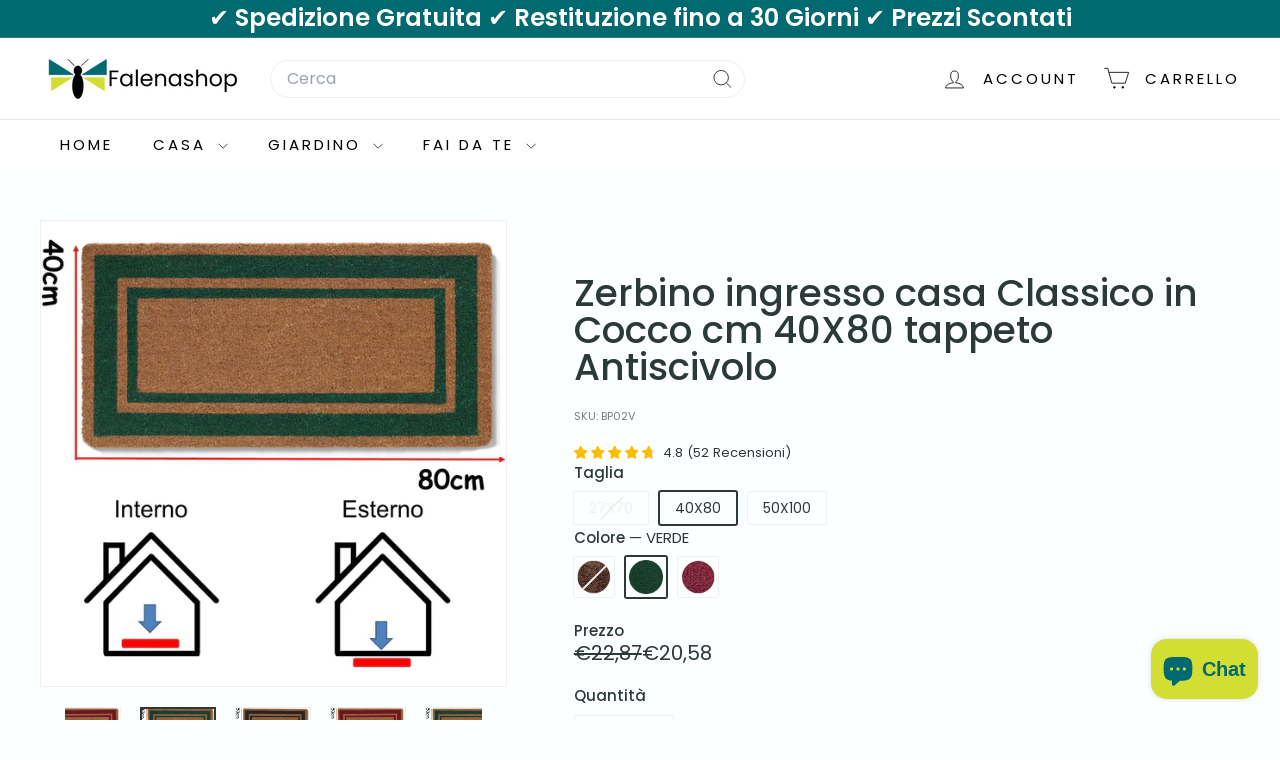

--- FILE ---
content_type: text/html; charset=utf-8
request_url: https://falenashop.it/products/zerbino-ingresso-casa-classico-tappeto-antiscivolo-zerbino-in-cocco-per-interno-esterno
body_size: 45053
content:
<!doctype html>
<html class="no-js" lang="it" dir="ltr">
  <head>
    <meta charset="utf-8">
    <meta http-equiv="X-UA-Compatible" content="IE=edge,chrome=1">
    <meta name="viewport" content="width=device-width,initial-scale=1">
    <meta name="theme-color" content="#febc34">
    <link rel="canonical" href="https://falenashop.it/products/zerbino-ingresso-casa-classico-tappeto-antiscivolo-zerbino-in-cocco-per-interno-esterno">
    <link rel="preconnect" href="https://fonts.shopifycdn.com" crossorigin>
    <link rel="dns-prefetch" href="https://ajax.googleapis.com">
    <link rel="dns-prefetch" href="https://maps.googleapis.com">
    <link rel="dns-prefetch" href="https://maps.gstatic.com">
<!-- Google Tag Manager -->
<script async crossorigin fetchpriority="high" src="/cdn/shopifycloud/importmap-polyfill/es-modules-shim.2.4.0.js"></script>
<script>(function(w,d,s,l,i){w[l]=w[l]||[];w[l].push({'gtm.start':
new Date().getTime(),event:'gtm.js'});var f=d.getElementsByTagName(s)[0],
j=d.createElement(s),dl=l!='dataLayer'?'&l='+l:'';j.async=true;j.src=
'https://www.googletagmanager.com/gtm.js?id='+i+dl;f.parentNode.insertBefore(j,f);
})(window,document,'script','dataLayer','GTM-TJR83T2L');</script>
<!-- End Google Tag Manager --><link rel="shortcut icon" href="//falenashop.it/cdn/shop/files/Falenashop_solo_logo_1_32x32.svg?v=1757518954" type="image/png">
<title>Zerbino ingresso casa Classico CM 40X80 tappeto ANTISCIVOLO in cocco &ndash; falenashop</title>
<meta name="description" content="Zerbino ingresso casa classico VARIE MISURE tappeto ANTISCIVOLO entrata per interno ed esterno tappeti moderni in cocco zerbino esterno Zerbino ingresso Classic Grazie alla superficie in cocco riesce ad Assorbire e trattenere lo sporco e il bagnato rimasto sotto i vostri piedi. Scopri di più!">
<meta property="og:site_name" content="falenashop">
<meta property="og:url" content="https://falenashop.it/products/zerbino-ingresso-casa-classico-tappeto-antiscivolo-zerbino-in-cocco-per-interno-esterno">
<meta property="og:title" content="Zerbino ingresso casa Classico in Cocco cm 40X80 tappeto Antiscivolo">
<meta property="og:type" content="product">
<meta property="og:description" content="Zerbino ingresso casa classico VARIE MISURE tappeto ANTISCIVOLO entrata per interno ed esterno tappeti moderni in cocco zerbino esterno Zerbino ingresso Classic Grazie alla superficie in cocco riesce ad Assorbire e trattenere lo sporco e il bagnato rimasto sotto i vostri piedi. Scopri di più!"><meta property="og:image" content="http://falenashop.it/cdn/shop/files/zerbino-casa-ingresso-in-bamboo-per-interno-esterno-parpyon.png?v=1732900072">
  <meta property="og:image:secure_url" content="https://falenashop.it/cdn/shop/files/zerbino-casa-ingresso-in-bamboo-per-interno-esterno-parpyon.png?v=1732900072">
  <meta property="og:image:width" content="1500">
  <meta property="og:image:height" content="1500"><meta name="twitter:site" content="@">
<meta name="twitter:card" content="summary_large_image">
<meta name="twitter:title" content="Zerbino ingresso casa Classico in Cocco cm 40X80 tappeto Antiscivolo">
<meta name="twitter:description" content="Zerbino ingresso casa classico VARIE MISURE tappeto ANTISCIVOLO entrata per interno ed esterno tappeti moderni in cocco zerbino esterno Zerbino ingresso Classic Grazie alla superficie in cocco riesce ad Assorbire e trattenere lo sporco e il bagnato rimasto sotto i vostri piedi. Scopri di più!">

<style data-shopify>@font-face {
  font-family: Poppins;
  font-weight: 500;
  font-style: normal;
  font-display: swap;
  src: url("//falenashop.it/cdn/fonts/poppins/poppins_n5.ad5b4b72b59a00358afc706450c864c3c8323842.woff2") format("woff2"),
       url("//falenashop.it/cdn/fonts/poppins/poppins_n5.33757fdf985af2d24b32fcd84c9a09224d4b2c39.woff") format("woff");
}

  @font-face {
  font-family: Poppins;
  font-weight: 400;
  font-style: normal;
  font-display: swap;
  src: url("//falenashop.it/cdn/fonts/poppins/poppins_n4.0ba78fa5af9b0e1a374041b3ceaadf0a43b41362.woff2") format("woff2"),
       url("//falenashop.it/cdn/fonts/poppins/poppins_n4.214741a72ff2596839fc9760ee7a770386cf16ca.woff") format("woff");
}


  @font-face {
  font-family: Poppins;
  font-weight: 600;
  font-style: normal;
  font-display: swap;
  src: url("//falenashop.it/cdn/fonts/poppins/poppins_n6.aa29d4918bc243723d56b59572e18228ed0786f6.woff2") format("woff2"),
       url("//falenashop.it/cdn/fonts/poppins/poppins_n6.5f815d845fe073750885d5b7e619ee00e8111208.woff") format("woff");
}

  @font-face {
  font-family: Poppins;
  font-weight: 400;
  font-style: italic;
  font-display: swap;
  src: url("//falenashop.it/cdn/fonts/poppins/poppins_i4.846ad1e22474f856bd6b81ba4585a60799a9f5d2.woff2") format("woff2"),
       url("//falenashop.it/cdn/fonts/poppins/poppins_i4.56b43284e8b52fc64c1fd271f289a39e8477e9ec.woff") format("woff");
}

  @font-face {
  font-family: Poppins;
  font-weight: 600;
  font-style: italic;
  font-display: swap;
  src: url("//falenashop.it/cdn/fonts/poppins/poppins_i6.bb8044d6203f492888d626dafda3c2999253e8e9.woff2") format("woff2"),
       url("//falenashop.it/cdn/fonts/poppins/poppins_i6.e233dec1a61b1e7dead9f920159eda42280a02c3.woff") format("woff");
}

</style><link href="//falenashop.it/cdn/shop/t/20/assets/components.css?v=43712827778144619181736778764" rel="stylesheet" type="text/css" media="all" />

<style data-shopify>:root {
    --color-body: #fcffff;
    --color-body-alpha-005: rgba(252, 255, 255, 0.05);
    --color-body-dim: #e3ffff;

    --color-border: #efefef;

    --color-button-primary: #febc34;
    --color-button-primary-light: #fecd67;
    --color-button-primary-dim: #feb41b;
    --color-button-primary-text: #000000;

    --color-cart-dot: #ba4444;
    --color-cart-dot-text: #ffffff;

    --color-footer: #016a70;
    --color-footer-border: #e8e8e1;
    --color-footer-text: #ffffff;

    --color-link: #2b3a37;

    --color-modal-bg: rgba(255, 255, 255, 0.6);

    --color-nav: #ffffff;
    --color-nav-search: #ffffff;
    --color-nav-text: #000000;

    --color-price: #2b3a37;

    --color-sale-tag: rgba(0,0,0,0);
    --color-sale-tag-text: rgba(0,0,0,0);

    --color-scheme-1-text: #ffffff;
    --color-scheme-1-bg: #016a70;
    --color-scheme-2-text: #016a70;
    --color-scheme-2-bg: #ffffdd;
    --color-scheme-3-text: #ffffff;
    --color-scheme-3-bg: #016a70;

    --color-text-body: #2b3a37;
    --color-text-body-alpha-005: rgba(43, 58, 55, 0.05);
    --color-text-body-alpha-008: rgba(43, 58, 55, 0.08);
    --color-text-savings: #ff4e4e;

    --color-toolbar: #016a70;
    --color-toolbar-text: #ffffff;

    --url-ico-select: url(//falenashop.it/cdn/shop/t/20/assets/ico-select.svg);
    --url-swirl-svg: url(//falenashop.it/cdn/shop/t/20/assets/swirl.svg);

    --header-padding-bottom: 0;

    --page-top-padding: 35px;
    --page-narrow: 780px;
    --page-width-padding: 40px;
    --grid-gutter: 22px;
    --index-section-padding: 60px;
    --section-header-bottom: 40px;
    --collapsible-icon-width: 12px;

    --size-chart-margin: 30px 0;
    --size-chart-icon-margin: 5px;

    --newsletter-reminder-padding: 20px 30px 20px 25px;

    --text-frame-margin: 10px;

    /*Shop Pay Installments*/
    --color-body-text: #2b3a37;
    --color-body: #fcffff;
    --color-bg: #fcffff;

    --type-header-primary: Poppins;
    --type-header-fallback: sans-serif;
    --type-header-size: 44px;
    --type-header-weight: 500;
    --type-header-line-height: 1;
    --type-header-spacing: 0.0em;

    
      --type-header-transform: none;
    

    --type-base-primary:Poppins;
    --type-base-fallback:sans-serif;
    --type-base-size: 14px;
    --type-base-weight: 400;
    --type-base-spacing: 0.0em;
    --type-base-line-height: 1.3;

    --color-small-image-bg: #ffffff;
    --color-small-image-bg-dark: #f7f7f7;
    --color-large-image-bg: #ffffff;
    --color-large-image-bg-light: #ffffff;

    --icon-stroke-width: 2px;
    --icon-stroke-line-join: round;

    
      --button-radius: 3px;
      --button-padding: 11px 25px;
    

    
      --roundness: 20px;
    

    
      --grid-thickness: 0;
    

    --product-tile-margin: 0%;
    --collection-tile-margin: 0%;

    --swatch-size: 40px;

    
      --swatch-border-radius: 50%;
    
  }

  @media screen and (max-width: 768px) {
    :root {
      --page-top-padding: 15px;
      --page-narrow: 330px;
      --page-width-padding: 17px;
      --grid-gutter: 16px;
      --index-section-padding: 40px;
      --section-header-bottom: 25px;
      --collapsible-icon-width: 10px;
      --text-frame-margin: 7px;
      --type-base-size: 12px;

      
        --roundness: 15px;
        --button-padding: 9px 25px;
      
    }
  }</style><link href="//falenashop.it/cdn/shop/t/20/assets/overrides.css?v=22777653670148856341736778765" rel="stylesheet" type="text/css" media="all" />
<style data-shopify>:root {
        --product-grid-padding: 12px;
      }</style><script>
      document.documentElement.className = document.documentElement.className.replace('no-js', 'js');

      window.theme = window.theme || {};

      theme.settings = {
        themeName: 'Expanse',
        themeVersion: '6.1.0', // x-release-please-version
      };
    </script><script type="importmap">
{
  "imports": {
    "@archetype-themes/custom-elements/base-media": "//falenashop.it/cdn/shop/t/20/assets/base-media.js?v=180215418933095669231736778764",
    "@archetype-themes/custom-elements/disclosure": "//falenashop.it/cdn/shop/t/20/assets/disclosure.js?v=182459945533096787091736778764",
    "@archetype-themes/custom-elements/header-search": "//falenashop.it/cdn/shop/t/20/assets/header-search.js?v=14790263600647437351736778764",
    "@archetype-themes/custom-elements/product-recommendations": "//falenashop.it/cdn/shop/t/20/assets/product-recommendations.js?v=76410797257285949611736778765",
    "@archetype-themes/custom-elements/swatches": "//falenashop.it/cdn/shop/t/20/assets/swatches.js?v=115748111205220542111736778766",
    "@archetype-themes/custom-elements/theme-element": "//falenashop.it/cdn/shop/t/20/assets/theme-element.js?v=23783870107938227301736778766",
    "@archetype-themes/modules/cart-form": "//falenashop.it/cdn/shop/t/20/assets/cart-form.js?v=112467115607385685851736778764",
    "@archetype-themes/modules/clone-footer": "//falenashop.it/cdn/shop/t/20/assets/clone-footer.js?v=65189253863211222311736778764",
    "@archetype-themes/modules/collection-sidebar": "//falenashop.it/cdn/shop/t/20/assets/collection-sidebar.js?v=1325888889692973131736778764",
    "@archetype-themes/modules/drawers": "//falenashop.it/cdn/shop/t/20/assets/drawers.js?v=133655453772475736011736778764",
    "@archetype-themes/modules/modal": "//falenashop.it/cdn/shop/t/20/assets/modal.js?v=158707362359803246971736778765",
    "@archetype-themes/modules/nav-dropdown": "//falenashop.it/cdn/shop/t/20/assets/nav-dropdown.js?v=161891049847192907061736778765",
    "@archetype-themes/modules/photoswipe": "//falenashop.it/cdn/shop/t/20/assets/photoswipe.js?v=26893319410327140681736778765",
    "@archetype-themes/modules/slideshow": "//falenashop.it/cdn/shop/t/20/assets/slideshow.js?v=126977017077271715931736778766",
    "@archetype-themes/utils/a11y": "//falenashop.it/cdn/shop/t/20/assets/a11y.js?v=42141139595583154601736778764",
    "@archetype-themes/utils/ajax-renderer": "//falenashop.it/cdn/shop/t/20/assets/ajax-renderer.js?v=17957378971572593961736778764",
    "@archetype-themes/utils/currency": "//falenashop.it/cdn/shop/t/20/assets/currency.js?v=93335643952206747231736778764",
    "@archetype-themes/utils/events": "//falenashop.it/cdn/shop/t/20/assets/events.js?v=41484686344495800011736778764",
    "@archetype-themes/utils/product-loader": "//falenashop.it/cdn/shop/t/20/assets/product-loader.js?v=71947287259713254281736778765",
    "@archetype-themes/utils/resource-loader": "//falenashop.it/cdn/shop/t/20/assets/resource-loader.js?v=81301169148003274841736778765",
    "@archetype-themes/utils/storage": "//falenashop.it/cdn/shop/t/20/assets/storage.js?v=165714144265540632071736778766",
    "@archetype-themes/utils/theme-editor-event-handler-mixin": "//falenashop.it/cdn/shop/t/20/assets/theme-editor-event-handler-mixin.js?v=114462069356338668731736778766",
    "@archetype-themes/utils/utils": "//falenashop.it/cdn/shop/t/20/assets/utils.js?v=117964846174238173191736778767",
    "@archetype-themes/vendors/flickity": "//falenashop.it/cdn/shop/t/20/assets/flickity.js?v=180040601754775719741736778764",
    "@archetype-themes/vendors/flickity-fade": "//falenashop.it/cdn/shop/t/20/assets/flickity-fade.js?v=7618156608010510071736778764",
    "@archetype-themes/vendors/in-view": "//falenashop.it/cdn/shop/t/20/assets/in-view.js?v=158303221847540477331736778765",
    "@archetype-themes/vendors/photoswipe-ui-default.min": "//falenashop.it/cdn/shop/t/20/assets/photoswipe-ui-default.min.js?v=153569421128418950921736778765",
    "@archetype-themes/vendors/photoswipe.min": "//falenashop.it/cdn/shop/t/20/assets/photoswipe.min.js?v=159595140210348923361736778765",
    "components/add-to-cart": "//falenashop.it/cdn/shop/t/20/assets/add-to-cart.js?v=157761415605003885381736778764",
    "components/announcement-bar": "//falenashop.it/cdn/shop/t/20/assets/announcement-bar.js?v=121029201872210647121736778764",
    "components/block-buy-buttons": "//falenashop.it/cdn/shop/t/20/assets/block-buy-buttons.js?v=56380689241029412871736778764",
    "components/block-price": "//falenashop.it/cdn/shop/t/20/assets/block-price.js?v=174793000406617112591736778764",
    "components/block-variant-picker": "//falenashop.it/cdn/shop/t/20/assets/block-variant-picker.js?v=100675464509634971691736778764",
    "components/cart-note": "//falenashop.it/cdn/shop/t/20/assets/cart-note.js?v=56198602689862001351736778764",
    "components/close-cart": "//falenashop.it/cdn/shop/t/20/assets/close-cart.js?v=122851508247342011791736778764",
    "components/collapsible": "//falenashop.it/cdn/shop/t/20/assets/collapsible.js?v=177773173634684916621736778764",
    "components/collection-mobile-filters": "//falenashop.it/cdn/shop/t/20/assets/collection-mobile-filters.js?v=141085733159431533581736778764",
    "components/gift-card-recipient-form": "//falenashop.it/cdn/shop/t/20/assets/gift-card-recipient-form.js?v=25114532869471163621736778764",
    "components/header-cart-drawer": "//falenashop.it/cdn/shop/t/20/assets/header-cart-drawer.js?v=10438076937880405391736778764",
    "components/header-drawer": "//falenashop.it/cdn/shop/t/20/assets/header-drawer.js?v=12194218155632391321736778764",
    "components/header-mobile-nav": "//falenashop.it/cdn/shop/t/20/assets/header-mobile-nav.js?v=77324086688366174111736778764",
    "components/header-nav": "//falenashop.it/cdn/shop/t/20/assets/header-nav.js?v=134448756228213604281736778764",
    "components/item-grid": "//falenashop.it/cdn/shop/t/20/assets/item-grid.js?v=109905781791598941741736778765",
    "components/map": "//falenashop.it/cdn/shop/t/20/assets/map.js?v=113321260895345124881736778765",
    "components/model-media": "//falenashop.it/cdn/shop/t/20/assets/model-media.js?v=72293555598817173731736778765",
    "components/newsletter-reminder": "//falenashop.it/cdn/shop/t/20/assets/newsletter-reminder.js?v=35744343425145152751736778765",
    "components/parallax-image": "//falenashop.it/cdn/shop/t/20/assets/parallax-image.js?v=59188309605188605141736778765",
    "components/predictive-search": "//falenashop.it/cdn/shop/t/20/assets/predictive-search.js?v=165210660372665716981736778765",
    "components/price-range": "//falenashop.it/cdn/shop/t/20/assets/price-range.js?v=87243038936141742371736778765",
    "components/product-images": "//falenashop.it/cdn/shop/t/20/assets/product-images.js?v=101208797313625026491736778765",
    "components/product-inventory": "//falenashop.it/cdn/shop/t/20/assets/product-inventory.js?v=69607211263097186841736778765",
    "components/quantity-selector": "//falenashop.it/cdn/shop/t/20/assets/quantity-selector.js?v=29811676615099985201736778765",
    "components/quick-add": "//falenashop.it/cdn/shop/t/20/assets/quick-add.js?v=112070224713420499361736778765",
    "components/quick-shop": "//falenashop.it/cdn/shop/t/20/assets/quick-shop.js?v=169214600794817870211736778765",
    "components/rte": "//falenashop.it/cdn/shop/t/20/assets/rte.js?v=175428553801475883871736778765",
    "components/section-advanced-accordion": "//falenashop.it/cdn/shop/t/20/assets/section-advanced-accordion.js?v=172994900201510659141736778765",
    "components/section-age-verification-popup": "//falenashop.it/cdn/shop/t/20/assets/section-age-verification-popup.js?v=133696332194319723851736778765",
    "components/section-background-image-text": "//falenashop.it/cdn/shop/t/20/assets/section-background-image-text.js?v=21722524035606903071736778766",
    "components/section-collection-header": "//falenashop.it/cdn/shop/t/20/assets/section-collection-header.js?v=38468508189529151931736778766",
    "components/section-countdown": "//falenashop.it/cdn/shop/t/20/assets/section-countdown.js?v=75237863181774550081736778766",
    "components/section-footer": "//falenashop.it/cdn/shop/t/20/assets/section-footer.js?v=148713697742347807881736778766",
    "components/section-header": "//falenashop.it/cdn/shop/t/20/assets/section-header.js?v=146891184291599232001736778766",
    "components/section-hotspots": "//falenashop.it/cdn/shop/t/20/assets/section-hotspots.js?v=123038301200020945031736778766",
    "components/section-image-compare": "//falenashop.it/cdn/shop/t/20/assets/section-image-compare.js?v=84708806597935999591736778766",
    "components/section-main-addresses": "//falenashop.it/cdn/shop/t/20/assets/section-main-addresses.js?v=38269558316828166111736778766",
    "components/section-main-cart": "//falenashop.it/cdn/shop/t/20/assets/section-main-cart.js?v=104282612614769570861736778766",
    "components/section-main-login": "//falenashop.it/cdn/shop/t/20/assets/section-main-login.js?v=141583384861984065451736778766",
    "components/section-more-products-vendor": "//falenashop.it/cdn/shop/t/20/assets/section-more-products-vendor.js?v=139037179476081649891736778766",
    "components/section-newsletter-popup": "//falenashop.it/cdn/shop/t/20/assets/section-newsletter-popup.js?v=14748164573072822331736778766",
    "components/section-password-header": "//falenashop.it/cdn/shop/t/20/assets/section-password-header.js?v=180461259096248157561736778766",
    "components/section-recently-viewed": "//falenashop.it/cdn/shop/t/20/assets/section-recently-viewed.js?v=55908193119123770971736778766",
    "components/section-testimonials": "//falenashop.it/cdn/shop/t/20/assets/section-testimonials.js?v=1105492954700041671736778766",
    "components/store-availability": "//falenashop.it/cdn/shop/t/20/assets/store-availability.js?v=3599424513449990531736778766",
    "components/theme-editor": "//falenashop.it/cdn/shop/t/20/assets/theme-editor.js?v=7962243367912863361736778766",
    "components/toggle-cart": "//falenashop.it/cdn/shop/t/20/assets/toggle-cart.js?v=38431333347854231931736778766",
    "components/toggle-menu": "//falenashop.it/cdn/shop/t/20/assets/toggle-menu.js?v=184417730195572818991736778766",
    "components/toggle-search": "//falenashop.it/cdn/shop/t/20/assets/toggle-search.js?v=152152935064256525541736778766",
    "components/tool-tip": "//falenashop.it/cdn/shop/t/20/assets/tool-tip.js?v=111952048857288946281736778766",
    "components/tool-tip-trigger": "//falenashop.it/cdn/shop/t/20/assets/tool-tip-trigger.js?v=51579085798980736711736778766",
    "components/variant-sku": "//falenashop.it/cdn/shop/t/20/assets/variant-sku.js?v=181636493864733257641736778767",
    "components/video-media": "//falenashop.it/cdn/shop/t/20/assets/video-media.js?v=117747228584985477391736778767",
    "nouislider": "//falenashop.it/cdn/shop/t/20/assets/nouislider.js?v=100438778919154896961736778765"
  }
}
</script>
<script>
  if (!(HTMLScriptElement.supports && HTMLScriptElement.supports('importmap'))) {
    const el = document.createElement('script')
    el.async = true
    el.src = "//falenashop.it/cdn/shop/t/20/assets/es-module-shims.min.js?v=3197203922110785981736778764"
    document.head.appendChild(el)
  }
</script>

<script type="module" src="//falenashop.it/cdn/shop/t/20/assets/is-land.min.js?v=92343381495565747271736778765"></script>



<script type="module">
  try {
    const importMap = document.querySelector('script[type="importmap"]')
    const importMapJson = JSON.parse(importMap.textContent)
    const importMapModules = Object.values(importMapJson.imports)
    for (let i = 0; i < importMapModules.length; i++) {
      const link = document.createElement('link')
      link.rel = 'modulepreload'
      link.href = importMapModules[i]
      document.head.appendChild(link)
    }
  } catch (e) {
    console.error(e)
  }
</script>

<script>window.performance && window.performance.mark && window.performance.mark('shopify.content_for_header.start');</script><meta name="google-site-verification" content="YAdc8OezAXMjFlr8O8ZvWIG17wGyqo1Ak87YaeR8atM">
<meta name="facebook-domain-verification" content="2tew7f830f7mxqmrx5h33e32atnfht">
<meta id="shopify-digital-wallet" name="shopify-digital-wallet" content="/40507048088/digital_wallets/dialog">
<meta name="shopify-checkout-api-token" content="58c36a25a87c62920c86f09f3f1ce892">
<meta id="in-context-paypal-metadata" data-shop-id="40507048088" data-venmo-supported="false" data-environment="production" data-locale="it_IT" data-paypal-v4="true" data-currency="EUR">
<link rel="alternate" type="application/json+oembed" href="https://falenashop.it/products/zerbino-ingresso-casa-classico-tappeto-antiscivolo-zerbino-in-cocco-per-interno-esterno.oembed">
<script async="async" src="/checkouts/internal/preloads.js?locale=it-IT"></script>
<script id="apple-pay-shop-capabilities" type="application/json">{"shopId":40507048088,"countryCode":"IT","currencyCode":"EUR","merchantCapabilities":["supports3DS"],"merchantId":"gid:\/\/shopify\/Shop\/40507048088","merchantName":"falenashop","requiredBillingContactFields":["postalAddress","email","phone"],"requiredShippingContactFields":["postalAddress","email","phone"],"shippingType":"shipping","supportedNetworks":["visa","maestro","masterCard","amex"],"total":{"type":"pending","label":"falenashop","amount":"1.00"},"shopifyPaymentsEnabled":true,"supportsSubscriptions":true}</script>
<script id="shopify-features" type="application/json">{"accessToken":"58c36a25a87c62920c86f09f3f1ce892","betas":["rich-media-storefront-analytics"],"domain":"falenashop.it","predictiveSearch":true,"shopId":40507048088,"locale":"it"}</script>
<script>var Shopify = Shopify || {};
Shopify.shop = "falenashop.myshopify.com";
Shopify.locale = "it";
Shopify.currency = {"active":"EUR","rate":"1.0"};
Shopify.country = "IT";
Shopify.theme = {"name":"Expanse Falenashop 6.1.0","id":179382714715,"schema_name":"Expanse","schema_version":"6.1.0","theme_store_id":902,"role":"main"};
Shopify.theme.handle = "null";
Shopify.theme.style = {"id":null,"handle":null};
Shopify.cdnHost = "falenashop.it/cdn";
Shopify.routes = Shopify.routes || {};
Shopify.routes.root = "/";</script>
<script type="module">!function(o){(o.Shopify=o.Shopify||{}).modules=!0}(window);</script>
<script>!function(o){function n(){var o=[];function n(){o.push(Array.prototype.slice.apply(arguments))}return n.q=o,n}var t=o.Shopify=o.Shopify||{};t.loadFeatures=n(),t.autoloadFeatures=n()}(window);</script>
<script id="shop-js-analytics" type="application/json">{"pageType":"product"}</script>
<script defer="defer" async type="module" src="//falenashop.it/cdn/shopifycloud/shop-js/modules/v2/client.init-shop-cart-sync_x8TrURgt.it.esm.js"></script>
<script defer="defer" async type="module" src="//falenashop.it/cdn/shopifycloud/shop-js/modules/v2/chunk.common_BMf091Dh.esm.js"></script>
<script defer="defer" async type="module" src="//falenashop.it/cdn/shopifycloud/shop-js/modules/v2/chunk.modal_Ccb5hpjc.esm.js"></script>
<script type="module">
  await import("//falenashop.it/cdn/shopifycloud/shop-js/modules/v2/client.init-shop-cart-sync_x8TrURgt.it.esm.js");
await import("//falenashop.it/cdn/shopifycloud/shop-js/modules/v2/chunk.common_BMf091Dh.esm.js");
await import("//falenashop.it/cdn/shopifycloud/shop-js/modules/v2/chunk.modal_Ccb5hpjc.esm.js");

  window.Shopify.SignInWithShop?.initShopCartSync?.({"fedCMEnabled":true,"windoidEnabled":true});

</script>
<script>(function() {
  var isLoaded = false;
  function asyncLoad() {
    if (isLoaded) return;
    isLoaded = true;
    var urls = ["https:\/\/cdn.shopify.com\/s\/files\/1\/0683\/1371\/0892\/files\/splmn-shopify-prod-August-31.min.js?v=1693985059\u0026shop=falenashop.myshopify.com","https:\/\/ecommplugins-scripts.trustpilot.com\/v2.1\/js\/header.min.js?settings=eyJrZXkiOiI3UWtEdG1OS0tnZ1pNS2xQIiwicyI6InNrdSJ9\u0026shop=falenashop.myshopify.com","https:\/\/ecommplugins-trustboxsettings.trustpilot.com\/falenashop.myshopify.com.js?settings=1735903032083\u0026shop=falenashop.myshopify.com","https:\/\/widget.trustpilot.com\/bootstrap\/v5\/tp.widget.sync.bootstrap.min.js?shop=falenashop.myshopify.com","https:\/\/cdn.shopify.com\/s\/files\/1\/0405\/0704\/8088\/t\/10\/assets\/subscribe-it.js?v=1676451190\u0026shop=falenashop.myshopify.com","https:\/\/cdn2.ryviu.com\/v\/static\/js\/app.js?n=1\u0026shop=falenashop.myshopify.com","https:\/\/dr4qe3ddw9y32.cloudfront.net\/awin-shopify-integration-code.js?aid=116697\u0026v=shopifyApp_5.2.3\u0026ts=1750409879529\u0026shop=falenashop.myshopify.com","https:\/\/cdn2.ryviu.com\/v\/static\/js\/app.js?shop=falenashop.myshopify.com"];
    for (var i = 0; i < urls.length; i++) {
      var s = document.createElement('script');
      s.type = 'text/javascript';
      s.async = true;
      s.src = urls[i];
      var x = document.getElementsByTagName('script')[0];
      x.parentNode.insertBefore(s, x);
    }
  };
  if(window.attachEvent) {
    window.attachEvent('onload', asyncLoad);
  } else {
    window.addEventListener('load', asyncLoad, false);
  }
})();</script>
<script id="__st">var __st={"a":40507048088,"offset":3600,"reqid":"68a6eadd-7faf-4d13-bd10-4327290a426a-1769908871","pageurl":"falenashop.it\/products\/zerbino-ingresso-casa-classico-tappeto-antiscivolo-zerbino-in-cocco-per-interno-esterno","u":"2b501ee9dfe9","p":"product","rtyp":"product","rid":6637405831320};</script>
<script>window.ShopifyPaypalV4VisibilityTracking = true;</script>
<script id="captcha-bootstrap">!function(){'use strict';const t='contact',e='account',n='new_comment',o=[[t,t],['blogs',n],['comments',n],[t,'customer']],c=[[e,'customer_login'],[e,'guest_login'],[e,'recover_customer_password'],[e,'create_customer']],r=t=>t.map((([t,e])=>`form[action*='/${t}']:not([data-nocaptcha='true']) input[name='form_type'][value='${e}']`)).join(','),a=t=>()=>t?[...document.querySelectorAll(t)].map((t=>t.form)):[];function s(){const t=[...o],e=r(t);return a(e)}const i='password',u='form_key',d=['recaptcha-v3-token','g-recaptcha-response','h-captcha-response',i],f=()=>{try{return window.sessionStorage}catch{return}},m='__shopify_v',_=t=>t.elements[u];function p(t,e,n=!1){try{const o=window.sessionStorage,c=JSON.parse(o.getItem(e)),{data:r}=function(t){const{data:e,action:n}=t;return t[m]||n?{data:e,action:n}:{data:t,action:n}}(c);for(const[e,n]of Object.entries(r))t.elements[e]&&(t.elements[e].value=n);n&&o.removeItem(e)}catch(o){console.error('form repopulation failed',{error:o})}}const l='form_type',E='cptcha';function T(t){t.dataset[E]=!0}const w=window,h=w.document,L='Shopify',v='ce_forms',y='captcha';let A=!1;((t,e)=>{const n=(g='f06e6c50-85a8-45c8-87d0-21a2b65856fe',I='https://cdn.shopify.com/shopifycloud/storefront-forms-hcaptcha/ce_storefront_forms_captcha_hcaptcha.v1.5.2.iife.js',D={infoText:'Protetto da hCaptcha',privacyText:'Privacy',termsText:'Termini'},(t,e,n)=>{const o=w[L][v],c=o.bindForm;if(c)return c(t,g,e,D).then(n);var r;o.q.push([[t,g,e,D],n]),r=I,A||(h.body.append(Object.assign(h.createElement('script'),{id:'captcha-provider',async:!0,src:r})),A=!0)});var g,I,D;w[L]=w[L]||{},w[L][v]=w[L][v]||{},w[L][v].q=[],w[L][y]=w[L][y]||{},w[L][y].protect=function(t,e){n(t,void 0,e),T(t)},Object.freeze(w[L][y]),function(t,e,n,w,h,L){const[v,y,A,g]=function(t,e,n){const i=e?o:[],u=t?c:[],d=[...i,...u],f=r(d),m=r(i),_=r(d.filter((([t,e])=>n.includes(e))));return[a(f),a(m),a(_),s()]}(w,h,L),I=t=>{const e=t.target;return e instanceof HTMLFormElement?e:e&&e.form},D=t=>v().includes(t);t.addEventListener('submit',(t=>{const e=I(t);if(!e)return;const n=D(e)&&!e.dataset.hcaptchaBound&&!e.dataset.recaptchaBound,o=_(e),c=g().includes(e)&&(!o||!o.value);(n||c)&&t.preventDefault(),c&&!n&&(function(t){try{if(!f())return;!function(t){const e=f();if(!e)return;const n=_(t);if(!n)return;const o=n.value;o&&e.removeItem(o)}(t);const e=Array.from(Array(32),(()=>Math.random().toString(36)[2])).join('');!function(t,e){_(t)||t.append(Object.assign(document.createElement('input'),{type:'hidden',name:u})),t.elements[u].value=e}(t,e),function(t,e){const n=f();if(!n)return;const o=[...t.querySelectorAll(`input[type='${i}']`)].map((({name:t})=>t)),c=[...d,...o],r={};for(const[a,s]of new FormData(t).entries())c.includes(a)||(r[a]=s);n.setItem(e,JSON.stringify({[m]:1,action:t.action,data:r}))}(t,e)}catch(e){console.error('failed to persist form',e)}}(e),e.submit())}));const S=(t,e)=>{t&&!t.dataset[E]&&(n(t,e.some((e=>e===t))),T(t))};for(const o of['focusin','change'])t.addEventListener(o,(t=>{const e=I(t);D(e)&&S(e,y())}));const B=e.get('form_key'),M=e.get(l),P=B&&M;t.addEventListener('DOMContentLoaded',(()=>{const t=y();if(P)for(const e of t)e.elements[l].value===M&&p(e,B);[...new Set([...A(),...v().filter((t=>'true'===t.dataset.shopifyCaptcha))])].forEach((e=>S(e,t)))}))}(h,new URLSearchParams(w.location.search),n,t,e,['guest_login'])})(!0,!0)}();</script>
<script integrity="sha256-4kQ18oKyAcykRKYeNunJcIwy7WH5gtpwJnB7kiuLZ1E=" data-source-attribution="shopify.loadfeatures" defer="defer" src="//falenashop.it/cdn/shopifycloud/storefront/assets/storefront/load_feature-a0a9edcb.js" crossorigin="anonymous"></script>
<script data-source-attribution="shopify.dynamic_checkout.dynamic.init">var Shopify=Shopify||{};Shopify.PaymentButton=Shopify.PaymentButton||{isStorefrontPortableWallets:!0,init:function(){window.Shopify.PaymentButton.init=function(){};var t=document.createElement("script");t.src="https://falenashop.it/cdn/shopifycloud/portable-wallets/latest/portable-wallets.it.js",t.type="module",document.head.appendChild(t)}};
</script>
<script data-source-attribution="shopify.dynamic_checkout.buyer_consent">
  function portableWalletsHideBuyerConsent(e){var t=document.getElementById("shopify-buyer-consent"),n=document.getElementById("shopify-subscription-policy-button");t&&n&&(t.classList.add("hidden"),t.setAttribute("aria-hidden","true"),n.removeEventListener("click",e))}function portableWalletsShowBuyerConsent(e){var t=document.getElementById("shopify-buyer-consent"),n=document.getElementById("shopify-subscription-policy-button");t&&n&&(t.classList.remove("hidden"),t.removeAttribute("aria-hidden"),n.addEventListener("click",e))}window.Shopify?.PaymentButton&&(window.Shopify.PaymentButton.hideBuyerConsent=portableWalletsHideBuyerConsent,window.Shopify.PaymentButton.showBuyerConsent=portableWalletsShowBuyerConsent);
</script>
<script data-source-attribution="shopify.dynamic_checkout.cart.bootstrap">document.addEventListener("DOMContentLoaded",(function(){function t(){return document.querySelector("shopify-accelerated-checkout-cart, shopify-accelerated-checkout")}if(t())Shopify.PaymentButton.init();else{new MutationObserver((function(e,n){t()&&(Shopify.PaymentButton.init(),n.disconnect())})).observe(document.body,{childList:!0,subtree:!0})}}));
</script>
<script id='scb4127' type='text/javascript' async='' src='https://falenashop.it/cdn/shopifycloud/privacy-banner/storefront-banner.js'></script><link id="shopify-accelerated-checkout-styles" rel="stylesheet" media="screen" href="https://falenashop.it/cdn/shopifycloud/portable-wallets/latest/accelerated-checkout-backwards-compat.css" crossorigin="anonymous">
<style id="shopify-accelerated-checkout-cart">
        #shopify-buyer-consent {
  margin-top: 1em;
  display: inline-block;
  width: 100%;
}

#shopify-buyer-consent.hidden {
  display: none;
}

#shopify-subscription-policy-button {
  background: none;
  border: none;
  padding: 0;
  text-decoration: underline;
  font-size: inherit;
  cursor: pointer;
}

#shopify-subscription-policy-button::before {
  box-shadow: none;
}

      </style>

<script>window.performance && window.performance.mark && window.performance.mark('shopify.content_for_header.end');</script>

    <script src="//falenashop.it/cdn/shop/t/20/assets/theme.js?v=113616480651186619411736778766" defer="defer"></script>
  <!-- BEGIN app block: shopify://apps/ryviu-product-reviews-app/blocks/ryviu-js/807ad6ed-1a6a-4559-abea-ed062858d9da -->
<script>
  // RYVIU APP :: Settings
  var ryviu_global_settings = {"form":{"addVideo":"Carica video","required":"Completa tutti i campi","thankYou":"Grazie!","addPhotos":"Carica immagine","showTitle":true,"titleForm":"Scrivi una recensione","titleName":"Il tuo nome","acceptFile":"Accettati .jpg, .png e max 2MB ognuno","colorInput":"#464646","colorTitle":"#696969","nextSubmit":"Avanti","noticeName":"Your name is required field","titleEmail":"La tua email","titleReply":"Replies","uploadForm":"Carica file","autoPublish":true,"buttonReply":"Submit","colorNotice":"#dd2c00","colorSubmit":"#ffffff","noticeEmail":"Your email is required and valid email","qualityText":"Qualit\u00e0","titleSubmit":"Invia la tua recensione","invalidEmail":"Email invalida","textNotFound":"Nessun risultato","titleComment":"Comment","titleSubject":"Titolo recensione","titleSuccess":"Thank you! Your review is submited.","colorStarForm":"#ececec","commentButton":"Comment","noticeSubject":"Title is required field","showtitleForm":true,"titleFormInfo":"Le tue informazioni","errorSentReply":"Can not send your reply.","submitDoneText":"La tua recensione \u00e8 stata inviata","titleMessenger":"Contenuto recensione","noticeMessenger":"Your review is required field","placeholderName":"Inserisci nome","productNotFound":"Non trovato","starActivecolor":"#fdbc00","submitErrorText":"Impossibile inviare la tua recensione","titleReplyWrite":"Write a reply","backgroundSubmit":"#00aeef","placeholderEmail":"example@yourdomain.com","buttonCancelReply":"Cancel","placeholderSubject":"Inserisci il titolo","replyIsunderReivew":"Your reply is under review.","titleWriteEmailForm":"Rating","placeholderMessenger":"Scrivi il tuo commento","titleFormReviewEmail":"Leave feedback","loadAfterContentLoaded":true,"placeholderCommentMessenger":"Write something"},"questions":{"by_text":"Author","of_text":"of","on_text":"on","des_form":"Ask a question to the community here","name_form":"Your Name","email_form":"Your E-Mail Adresse","input_text":"Have a question? Search for answers","title_form":"No answer found?","answer_form":"Your answers","answer_text":"Answer question","newest_text":"Latest New","notice_form":"Complete before submitting","submit_form":"Send a question","helpful_text":"Most helpful","showing_text":"Show","question_form":"Your question","titleCustomer":"","community_text":"Ask the community here","questions_text":"questions","title_answer_form":"Answer question","ask_community_text":"Ask the community","submit_answer_form":"Send a reply","write_question_text":"Ask a question","question_answer_form":"Question","placeholder_answer_form":"Answer is a required field!","placeholder_question_form":"Question is a required field!"},"targetLang":"en","review_widget":{"star":1,"style":"style2","title":true,"byText":"By","ofText":"of","tstar1":"Terribile","tstar2":"Scarso","tstar3":"Discreto","tstar4":"Buono","tstar5":"Eccellente","average":"Average","hasOnly":"Has one","nostars":false,"nowrite":false,"seeLess":"See less","seeMore":"See more","hideFlag":false,"hidedate":false,"loadMore":"Carica ","noavatar":false,"noreview":true,"order_by":"late","showText":"Show:","showspam":true,"starText":"Star","thankYou":"Thank you!","clearText":"Tutto","clear_all":"Clear all","noReviews":"No reviews","outofText":"out of","random_to":20,"replyText":"reply","ryplyText":"Commenti","starStyle":"style1","starcolor":"#e6e6e6","starsText":"Stars","colorTitle":"#6c8187","colorWrite":"#ffffff","customDate":"dd\/MM\/yy","dateSelect":"dateDefaut","helpulText":"Ti \u00e8 stato d'aiuto?","latestText":"Recenti","nolastname":false,"oldestText":"Meno recente","paddingTop":"0","reviewText":"Recensione","sortbyText":"Ordina per","starHeight":13,"titleWrite":"Scrivi una recensione","borderColor":"#ffffff","borderStyle":"solid","borderWidth":"0","colorAvatar":"#f8f8f8","filter_list":"Filter","firstReview":"Write a first review now","paddingLeft":"0","random_from":0,"repliesText":"replies","reviewsText":"Recensioni","showingText":"Showing","disableReply":false,"filter_photo":"Con foto","paddingRight":"0","payment_type":"Monthly","textNotFound":"No results found.","textVerified":"Acquirente verificato","colorVerified":"#05d92d","customer_name":"show_first","disableHelpul":false,"disableWidget":false,"filter_review":"Filtra","paddingBottom":"0","titleCustomer":"Recensioni Clienti","customerPhotos":"Foto clienti","filter_replies":"Con risposte","filter_reviews":"all","imagesSortText":"Immagine","submitDoneText":"Your review has been submitted.","backgroundRyviu":"transparent","backgroundWrite":"#ffb102","defaultSortText":"Default","disablePurchase":false,"reviewTotalText":"Recensione","starActiveStyle":"style1","starActivecolor":"#fdbc00","submitErrorText":"Can not send your review.","emptyDescription":"Nessuna recensione","mostLikeSortText":"Pi\u00f9 link","noticeWriteFirst":"Sii il primo","reviewTotalTexts":"Recensioni","show_title_customer":true,"filter_reviews_local":"US"},"design_settings":{"date":"timeago","sort":"featured","paging":"load_more","showing":30,"timeAgo":false,"url_shop":"falenashop.it","approving":true,"colection":true,"no_number":false,"no_review":false,"defautDate":"timeago","defaultDate":"d\/m\/y","client_theme":"default","no_lazy_show":false,"verify_reply":true,"verify_review":true,"reviews_per_page":5,"aimgs":false}};
  var ryviu_version = '2';
  if (typeof Shopify !== 'undefined' && Shopify.designMode && document.documentElement) {
    document.documentElement.classList.add('ryviu-shopify-mode');
  }
</script>



<!-- END app block --><!-- BEGIN app block: shopify://apps/mulwi-feeds/blocks/app-embed/d03db6a1-24ff-47d2-9ea7-1b57d66b3851 --><!-- END app block --><script src="https://cdn.shopify.com/extensions/e8878072-2f6b-4e89-8082-94b04320908d/inbox-1254/assets/inbox-chat-loader.js" type="text/javascript" defer="defer"></script>
<script src="https://cdn.shopify.com/extensions/019aa5de-4cc9-719b-8255-052cf13ec5aa/convert-kit-314/assets/upsellkit.js" type="text/javascript" defer="defer"></script>
<link href="https://cdn.shopify.com/extensions/019aa5de-4cc9-719b-8255-052cf13ec5aa/convert-kit-314/assets/upsellkit.css" rel="stylesheet" type="text/css" media="all">
<script src="https://cdn.shopify.com/extensions/627204d7-3b4c-4368-bdb6-eb2e3653655e/mulwi-feeds-10/assets/feed-script.js" type="text/javascript" defer="defer"></script>
<link href="https://cdn.shopify.com/extensions/019bfd26-89c4-77e1-a8f2-ecb7f578e19a/ryviu-theme-extension-74/assets/widget.css" rel="stylesheet" type="text/css" media="all">
<link href="https://monorail-edge.shopifysvc.com" rel="dns-prefetch">
<script>(function(){if ("sendBeacon" in navigator && "performance" in window) {try {var session_token_from_headers = performance.getEntriesByType('navigation')[0].serverTiming.find(x => x.name == '_s').description;} catch {var session_token_from_headers = undefined;}var session_cookie_matches = document.cookie.match(/_shopify_s=([^;]*)/);var session_token_from_cookie = session_cookie_matches && session_cookie_matches.length === 2 ? session_cookie_matches[1] : "";var session_token = session_token_from_headers || session_token_from_cookie || "";function handle_abandonment_event(e) {var entries = performance.getEntries().filter(function(entry) {return /monorail-edge.shopifysvc.com/.test(entry.name);});if (!window.abandonment_tracked && entries.length === 0) {window.abandonment_tracked = true;var currentMs = Date.now();var navigation_start = performance.timing.navigationStart;var payload = {shop_id: 40507048088,url: window.location.href,navigation_start,duration: currentMs - navigation_start,session_token,page_type: "product"};window.navigator.sendBeacon("https://monorail-edge.shopifysvc.com/v1/produce", JSON.stringify({schema_id: "online_store_buyer_site_abandonment/1.1",payload: payload,metadata: {event_created_at_ms: currentMs,event_sent_at_ms: currentMs}}));}}window.addEventListener('pagehide', handle_abandonment_event);}}());</script>
<script id="web-pixels-manager-setup">(function e(e,d,r,n,o){if(void 0===o&&(o={}),!Boolean(null===(a=null===(i=window.Shopify)||void 0===i?void 0:i.analytics)||void 0===a?void 0:a.replayQueue)){var i,a;window.Shopify=window.Shopify||{};var t=window.Shopify;t.analytics=t.analytics||{};var s=t.analytics;s.replayQueue=[],s.publish=function(e,d,r){return s.replayQueue.push([e,d,r]),!0};try{self.performance.mark("wpm:start")}catch(e){}var l=function(){var e={modern:/Edge?\/(1{2}[4-9]|1[2-9]\d|[2-9]\d{2}|\d{4,})\.\d+(\.\d+|)|Firefox\/(1{2}[4-9]|1[2-9]\d|[2-9]\d{2}|\d{4,})\.\d+(\.\d+|)|Chrom(ium|e)\/(9{2}|\d{3,})\.\d+(\.\d+|)|(Maci|X1{2}).+ Version\/(15\.\d+|(1[6-9]|[2-9]\d|\d{3,})\.\d+)([,.]\d+|)( \(\w+\)|)( Mobile\/\w+|) Safari\/|Chrome.+OPR\/(9{2}|\d{3,})\.\d+\.\d+|(CPU[ +]OS|iPhone[ +]OS|CPU[ +]iPhone|CPU IPhone OS|CPU iPad OS)[ +]+(15[._]\d+|(1[6-9]|[2-9]\d|\d{3,})[._]\d+)([._]\d+|)|Android:?[ /-](13[3-9]|1[4-9]\d|[2-9]\d{2}|\d{4,})(\.\d+|)(\.\d+|)|Android.+Firefox\/(13[5-9]|1[4-9]\d|[2-9]\d{2}|\d{4,})\.\d+(\.\d+|)|Android.+Chrom(ium|e)\/(13[3-9]|1[4-9]\d|[2-9]\d{2}|\d{4,})\.\d+(\.\d+|)|SamsungBrowser\/([2-9]\d|\d{3,})\.\d+/,legacy:/Edge?\/(1[6-9]|[2-9]\d|\d{3,})\.\d+(\.\d+|)|Firefox\/(5[4-9]|[6-9]\d|\d{3,})\.\d+(\.\d+|)|Chrom(ium|e)\/(5[1-9]|[6-9]\d|\d{3,})\.\d+(\.\d+|)([\d.]+$|.*Safari\/(?![\d.]+ Edge\/[\d.]+$))|(Maci|X1{2}).+ Version\/(10\.\d+|(1[1-9]|[2-9]\d|\d{3,})\.\d+)([,.]\d+|)( \(\w+\)|)( Mobile\/\w+|) Safari\/|Chrome.+OPR\/(3[89]|[4-9]\d|\d{3,})\.\d+\.\d+|(CPU[ +]OS|iPhone[ +]OS|CPU[ +]iPhone|CPU IPhone OS|CPU iPad OS)[ +]+(10[._]\d+|(1[1-9]|[2-9]\d|\d{3,})[._]\d+)([._]\d+|)|Android:?[ /-](13[3-9]|1[4-9]\d|[2-9]\d{2}|\d{4,})(\.\d+|)(\.\d+|)|Mobile Safari.+OPR\/([89]\d|\d{3,})\.\d+\.\d+|Android.+Firefox\/(13[5-9]|1[4-9]\d|[2-9]\d{2}|\d{4,})\.\d+(\.\d+|)|Android.+Chrom(ium|e)\/(13[3-9]|1[4-9]\d|[2-9]\d{2}|\d{4,})\.\d+(\.\d+|)|Android.+(UC? ?Browser|UCWEB|U3)[ /]?(15\.([5-9]|\d{2,})|(1[6-9]|[2-9]\d|\d{3,})\.\d+)\.\d+|SamsungBrowser\/(5\.\d+|([6-9]|\d{2,})\.\d+)|Android.+MQ{2}Browser\/(14(\.(9|\d{2,})|)|(1[5-9]|[2-9]\d|\d{3,})(\.\d+|))(\.\d+|)|K[Aa][Ii]OS\/(3\.\d+|([4-9]|\d{2,})\.\d+)(\.\d+|)/},d=e.modern,r=e.legacy,n=navigator.userAgent;return n.match(d)?"modern":n.match(r)?"legacy":"unknown"}(),u="modern"===l?"modern":"legacy",c=(null!=n?n:{modern:"",legacy:""})[u],f=function(e){return[e.baseUrl,"/wpm","/b",e.hashVersion,"modern"===e.buildTarget?"m":"l",".js"].join("")}({baseUrl:d,hashVersion:r,buildTarget:u}),m=function(e){var d=e.version,r=e.bundleTarget,n=e.surface,o=e.pageUrl,i=e.monorailEndpoint;return{emit:function(e){var a=e.status,t=e.errorMsg,s=(new Date).getTime(),l=JSON.stringify({metadata:{event_sent_at_ms:s},events:[{schema_id:"web_pixels_manager_load/3.1",payload:{version:d,bundle_target:r,page_url:o,status:a,surface:n,error_msg:t},metadata:{event_created_at_ms:s}}]});if(!i)return console&&console.warn&&console.warn("[Web Pixels Manager] No Monorail endpoint provided, skipping logging."),!1;try{return self.navigator.sendBeacon.bind(self.navigator)(i,l)}catch(e){}var u=new XMLHttpRequest;try{return u.open("POST",i,!0),u.setRequestHeader("Content-Type","text/plain"),u.send(l),!0}catch(e){return console&&console.warn&&console.warn("[Web Pixels Manager] Got an unhandled error while logging to Monorail."),!1}}}}({version:r,bundleTarget:l,surface:e.surface,pageUrl:self.location.href,monorailEndpoint:e.monorailEndpoint});try{o.browserTarget=l,function(e){var d=e.src,r=e.async,n=void 0===r||r,o=e.onload,i=e.onerror,a=e.sri,t=e.scriptDataAttributes,s=void 0===t?{}:t,l=document.createElement("script"),u=document.querySelector("head"),c=document.querySelector("body");if(l.async=n,l.src=d,a&&(l.integrity=a,l.crossOrigin="anonymous"),s)for(var f in s)if(Object.prototype.hasOwnProperty.call(s,f))try{l.dataset[f]=s[f]}catch(e){}if(o&&l.addEventListener("load",o),i&&l.addEventListener("error",i),u)u.appendChild(l);else{if(!c)throw new Error("Did not find a head or body element to append the script");c.appendChild(l)}}({src:f,async:!0,onload:function(){if(!function(){var e,d;return Boolean(null===(d=null===(e=window.Shopify)||void 0===e?void 0:e.analytics)||void 0===d?void 0:d.initialized)}()){var d=window.webPixelsManager.init(e)||void 0;if(d){var r=window.Shopify.analytics;r.replayQueue.forEach((function(e){var r=e[0],n=e[1],o=e[2];d.publishCustomEvent(r,n,o)})),r.replayQueue=[],r.publish=d.publishCustomEvent,r.visitor=d.visitor,r.initialized=!0}}},onerror:function(){return m.emit({status:"failed",errorMsg:"".concat(f," has failed to load")})},sri:function(e){var d=/^sha384-[A-Za-z0-9+/=]+$/;return"string"==typeof e&&d.test(e)}(c)?c:"",scriptDataAttributes:o}),m.emit({status:"loading"})}catch(e){m.emit({status:"failed",errorMsg:(null==e?void 0:e.message)||"Unknown error"})}}})({shopId: 40507048088,storefrontBaseUrl: "https://falenashop.it",extensionsBaseUrl: "https://extensions.shopifycdn.com/cdn/shopifycloud/web-pixels-manager",monorailEndpoint: "https://monorail-edge.shopifysvc.com/unstable/produce_batch",surface: "storefront-renderer",enabledBetaFlags: ["2dca8a86"],webPixelsConfigList: [{"id":"3111256411","configuration":"{\"pixelCode\":\"D3DPJK3C77UFJ787DBBG\"}","eventPayloadVersion":"v1","runtimeContext":"STRICT","scriptVersion":"22e92c2ad45662f435e4801458fb78cc","type":"APP","apiClientId":4383523,"privacyPurposes":["ANALYTICS","MARKETING","SALE_OF_DATA"],"dataSharingAdjustments":{"protectedCustomerApprovalScopes":["read_customer_address","read_customer_email","read_customer_name","read_customer_personal_data","read_customer_phone"]}},{"id":"2372665691","configuration":"{\"advertiserId\":\"116697\",\"shopDomain\":\"falenashop.myshopify.com\",\"appVersion\":\"shopifyApp_5.2.3\",\"customTransactionTag\":\"IT\"}","eventPayloadVersion":"v1","runtimeContext":"STRICT","scriptVersion":"1a9b197b9c069133fae8fa2fc7a957a6","type":"APP","apiClientId":2887701,"privacyPurposes":["ANALYTICS","MARKETING"],"dataSharingAdjustments":{"protectedCustomerApprovalScopes":["read_customer_personal_data"]}},{"id":"1170375003","configuration":"{\"config\":\"{\\\"google_tag_ids\\\":[\\\"G-ENQFXBW7YS\\\",\\\"AW-10901529404\\\",\\\"GT-KTBWFX5\\\"],\\\"target_country\\\":\\\"IT\\\",\\\"gtag_events\\\":[{\\\"type\\\":\\\"begin_checkout\\\",\\\"action_label\\\":[\\\"G-ENQFXBW7YS\\\",\\\"AW-10901529404\\\/iN4xCPWn0p8ZELzGoM4o\\\"]},{\\\"type\\\":\\\"search\\\",\\\"action_label\\\":[\\\"G-ENQFXBW7YS\\\",\\\"AW-10901529404\\\/OLzhCO-n0p8ZELzGoM4o\\\"]},{\\\"type\\\":\\\"view_item\\\",\\\"action_label\\\":[\\\"G-ENQFXBW7YS\\\",\\\"AW-10901529404\\\/ygbkCOyn0p8ZELzGoM4o\\\",\\\"MC-96S2MKPLC7\\\"]},{\\\"type\\\":\\\"purchase\\\",\\\"action_label\\\":[\\\"G-ENQFXBW7YS\\\",\\\"AW-10901529404\\\/XCkGCOan0p8ZELzGoM4o\\\",\\\"MC-96S2MKPLC7\\\"]},{\\\"type\\\":\\\"page_view\\\",\\\"action_label\\\":[\\\"G-ENQFXBW7YS\\\",\\\"AW-10901529404\\\/5pUGCOmn0p8ZELzGoM4o\\\",\\\"MC-96S2MKPLC7\\\"]},{\\\"type\\\":\\\"add_payment_info\\\",\\\"action_label\\\":[\\\"G-ENQFXBW7YS\\\",\\\"AW-10901529404\\\/DjAJCPin0p8ZELzGoM4o\\\"]},{\\\"type\\\":\\\"add_to_cart\\\",\\\"action_label\\\":[\\\"G-ENQFXBW7YS\\\",\\\"AW-10901529404\\\/Oj8eCPKn0p8ZELzGoM4o\\\"]}],\\\"enable_monitoring_mode\\\":false}\"}","eventPayloadVersion":"v1","runtimeContext":"OPEN","scriptVersion":"b2a88bafab3e21179ed38636efcd8a93","type":"APP","apiClientId":1780363,"privacyPurposes":[],"dataSharingAdjustments":{"protectedCustomerApprovalScopes":["read_customer_address","read_customer_email","read_customer_name","read_customer_personal_data","read_customer_phone"]}},{"id":"462389595","configuration":"{\"pixel_id\":\"667040497734321\",\"pixel_type\":\"facebook_pixel\",\"metaapp_system_user_token\":\"-\"}","eventPayloadVersion":"v1","runtimeContext":"OPEN","scriptVersion":"ca16bc87fe92b6042fbaa3acc2fbdaa6","type":"APP","apiClientId":2329312,"privacyPurposes":["ANALYTICS","MARKETING","SALE_OF_DATA"],"dataSharingAdjustments":{"protectedCustomerApprovalScopes":["read_customer_address","read_customer_email","read_customer_name","read_customer_personal_data","read_customer_phone"]}},{"id":"shopify-app-pixel","configuration":"{}","eventPayloadVersion":"v1","runtimeContext":"STRICT","scriptVersion":"0450","apiClientId":"shopify-pixel","type":"APP","privacyPurposes":["ANALYTICS","MARKETING"]},{"id":"shopify-custom-pixel","eventPayloadVersion":"v1","runtimeContext":"LAX","scriptVersion":"0450","apiClientId":"shopify-pixel","type":"CUSTOM","privacyPurposes":["ANALYTICS","MARKETING"]}],isMerchantRequest: false,initData: {"shop":{"name":"falenashop","paymentSettings":{"currencyCode":"EUR"},"myshopifyDomain":"falenashop.myshopify.com","countryCode":"IT","storefrontUrl":"https:\/\/falenashop.it"},"customer":null,"cart":null,"checkout":null,"productVariants":[{"price":{"amount":10.9,"currencyCode":"EUR"},"product":{"title":"Zerbino ingresso casa Classico in Cocco cm 40X80 tappeto Antiscivolo","vendor":"parpyon","id":"6637405831320","untranslatedTitle":"Zerbino ingresso casa Classico in Cocco cm 40X80 tappeto Antiscivolo","url":"\/products\/zerbino-ingresso-casa-classico-tappeto-antiscivolo-zerbino-in-cocco-per-interno-esterno","type":"Zerbino Cocco"},"id":"39621874778264","image":{"src":"\/\/falenashop.it\/cdn\/shop\/files\/BP01MMISURA.jpg?v=1701850589"},"sku":"BP01M","title":"27X70 \/ Marrone","untranslatedTitle":"27X70 \/ Marrone"},{"price":{"amount":10.9,"currencyCode":"EUR"},"product":{"title":"Zerbino ingresso casa Classico in Cocco cm 40X80 tappeto Antiscivolo","vendor":"parpyon","id":"6637405831320","untranslatedTitle":"Zerbino ingresso casa Classico in Cocco cm 40X80 tappeto Antiscivolo","url":"\/products\/zerbino-ingresso-casa-classico-tappeto-antiscivolo-zerbino-in-cocco-per-interno-esterno","type":"Zerbino Cocco"},"id":"39621874811032","image":{"src":"\/\/falenashop.it\/cdn\/shop\/files\/BP01VMISURA.jpg?v=1701850589"},"sku":"BP01V","title":"27X70 \/ VERDE","untranslatedTitle":"27X70 \/ VERDE"},{"price":{"amount":10.9,"currencyCode":"EUR"},"product":{"title":"Zerbino ingresso casa Classico in Cocco cm 40X80 tappeto Antiscivolo","vendor":"parpyon","id":"6637405831320","untranslatedTitle":"Zerbino ingresso casa Classico in Cocco cm 40X80 tappeto Antiscivolo","url":"\/products\/zerbino-ingresso-casa-classico-tappeto-antiscivolo-zerbino-in-cocco-per-interno-esterno","type":"Zerbino Cocco"},"id":"39621874843800","image":{"src":"\/\/falenashop.it\/cdn\/shop\/files\/BP01RMISURA.jpg?v=1701850589"},"sku":"BP01R","title":"27X70 \/ Rosso","untranslatedTitle":"27X70 \/ Rosso"},{"price":{"amount":20.58,"currencyCode":"EUR"},"product":{"title":"Zerbino ingresso casa Classico in Cocco cm 40X80 tappeto Antiscivolo","vendor":"parpyon","id":"6637405831320","untranslatedTitle":"Zerbino ingresso casa Classico in Cocco cm 40X80 tappeto Antiscivolo","url":"\/products\/zerbino-ingresso-casa-classico-tappeto-antiscivolo-zerbino-in-cocco-per-interno-esterno","type":"Zerbino Cocco"},"id":"39621874876568","image":{"src":"\/\/falenashop.it\/cdn\/shop\/files\/zerbino-cocco-misure-80x40-marrone.jpg?v=1709547873"},"sku":"BP02M","title":"40X80 \/ Marrone","untranslatedTitle":"40X80 \/ Marrone"},{"price":{"amount":20.58,"currencyCode":"EUR"},"product":{"title":"Zerbino ingresso casa Classico in Cocco cm 40X80 tappeto Antiscivolo","vendor":"parpyon","id":"6637405831320","untranslatedTitle":"Zerbino ingresso casa Classico in Cocco cm 40X80 tappeto Antiscivolo","url":"\/products\/zerbino-ingresso-casa-classico-tappeto-antiscivolo-zerbino-in-cocco-per-interno-esterno","type":"Zerbino Cocco"},"id":"39621874909336","image":{"src":"\/\/falenashop.it\/cdn\/shop\/files\/zerbino-cocco-misure-80x40-verde.jpg?v=1709547809"},"sku":"BP02V","title":"40X80 \/ VERDE","untranslatedTitle":"40X80 \/ VERDE"},{"price":{"amount":20.58,"currencyCode":"EUR"},"product":{"title":"Zerbino ingresso casa Classico in Cocco cm 40X80 tappeto Antiscivolo","vendor":"parpyon","id":"6637405831320","untranslatedTitle":"Zerbino ingresso casa Classico in Cocco cm 40X80 tappeto Antiscivolo","url":"\/products\/zerbino-ingresso-casa-classico-tappeto-antiscivolo-zerbino-in-cocco-per-interno-esterno","type":"Zerbino Cocco"},"id":"39621874942104","image":{"src":"\/\/falenashop.it\/cdn\/shop\/files\/BP02RMISURE_ef953372-3c5f-4e18-9207-4854cbdd74aa.jpg?v=1701850589"},"sku":"BP02R","title":"40X80 \/ Rosso","untranslatedTitle":"40X80 \/ Rosso"},{"price":{"amount":24.21,"currencyCode":"EUR"},"product":{"title":"Zerbino ingresso casa Classico in Cocco cm 40X80 tappeto Antiscivolo","vendor":"parpyon","id":"6637405831320","untranslatedTitle":"Zerbino ingresso casa Classico in Cocco cm 40X80 tappeto Antiscivolo","url":"\/products\/zerbino-ingresso-casa-classico-tappeto-antiscivolo-zerbino-in-cocco-per-interno-esterno","type":"Zerbino Cocco"},"id":"39621874974872","image":{"src":"\/\/falenashop.it\/cdn\/shop\/files\/zerbino-cocco-misure-100x50-marrone.jpg?v=1709547786"},"sku":"BP03M","title":"50X100 \/ Marrone","untranslatedTitle":"50X100 \/ Marrone"},{"price":{"amount":24.21,"currencyCode":"EUR"},"product":{"title":"Zerbino ingresso casa Classico in Cocco cm 40X80 tappeto Antiscivolo","vendor":"parpyon","id":"6637405831320","untranslatedTitle":"Zerbino ingresso casa Classico in Cocco cm 40X80 tappeto Antiscivolo","url":"\/products\/zerbino-ingresso-casa-classico-tappeto-antiscivolo-zerbino-in-cocco-per-interno-esterno","type":"Zerbino Cocco"},"id":"39621875007640","image":{"src":"\/\/falenashop.it\/cdn\/shop\/files\/zerbino-cocco-misure-100x50-verde.jpg?v=1709547730"},"sku":"BP03V","title":"50X100 \/ VERDE","untranslatedTitle":"50X100 \/ VERDE"},{"price":{"amount":24.21,"currencyCode":"EUR"},"product":{"title":"Zerbino ingresso casa Classico in Cocco cm 40X80 tappeto Antiscivolo","vendor":"parpyon","id":"6637405831320","untranslatedTitle":"Zerbino ingresso casa Classico in Cocco cm 40X80 tappeto Antiscivolo","url":"\/products\/zerbino-ingresso-casa-classico-tappeto-antiscivolo-zerbino-in-cocco-per-interno-esterno","type":"Zerbino Cocco"},"id":"39621875040408","image":{"src":"\/\/falenashop.it\/cdn\/shop\/files\/zerbino-cocco-misure-100x50-rosso.jpg?v=1709547755"},"sku":"BP03R","title":"50X100 \/ Rosso","untranslatedTitle":"50X100 \/ Rosso"}],"purchasingCompany":null},},"https://falenashop.it/cdn","1d2a099fw23dfb22ep557258f5m7a2edbae",{"modern":"","legacy":""},{"shopId":"40507048088","storefrontBaseUrl":"https:\/\/falenashop.it","extensionBaseUrl":"https:\/\/extensions.shopifycdn.com\/cdn\/shopifycloud\/web-pixels-manager","surface":"storefront-renderer","enabledBetaFlags":"[\"2dca8a86\"]","isMerchantRequest":"false","hashVersion":"1d2a099fw23dfb22ep557258f5m7a2edbae","publish":"custom","events":"[[\"page_viewed\",{}],[\"product_viewed\",{\"productVariant\":{\"price\":{\"amount\":20.58,\"currencyCode\":\"EUR\"},\"product\":{\"title\":\"Zerbino ingresso casa Classico in Cocco cm 40X80 tappeto Antiscivolo\",\"vendor\":\"parpyon\",\"id\":\"6637405831320\",\"untranslatedTitle\":\"Zerbino ingresso casa Classico in Cocco cm 40X80 tappeto Antiscivolo\",\"url\":\"\/products\/zerbino-ingresso-casa-classico-tappeto-antiscivolo-zerbino-in-cocco-per-interno-esterno\",\"type\":\"Zerbino Cocco\"},\"id\":\"39621874909336\",\"image\":{\"src\":\"\/\/falenashop.it\/cdn\/shop\/files\/zerbino-cocco-misure-80x40-verde.jpg?v=1709547809\"},\"sku\":\"BP02V\",\"title\":\"40X80 \/ VERDE\",\"untranslatedTitle\":\"40X80 \/ VERDE\"}}]]"});</script><script>
  window.ShopifyAnalytics = window.ShopifyAnalytics || {};
  window.ShopifyAnalytics.meta = window.ShopifyAnalytics.meta || {};
  window.ShopifyAnalytics.meta.currency = 'EUR';
  var meta = {"product":{"id":6637405831320,"gid":"gid:\/\/shopify\/Product\/6637405831320","vendor":"parpyon","type":"Zerbino Cocco","handle":"zerbino-ingresso-casa-classico-tappeto-antiscivolo-zerbino-in-cocco-per-interno-esterno","variants":[{"id":39621874778264,"price":1090,"name":"Zerbino ingresso casa Classico in Cocco cm 40X80 tappeto Antiscivolo - 27X70 \/ Marrone","public_title":"27X70 \/ Marrone","sku":"BP01M"},{"id":39621874811032,"price":1090,"name":"Zerbino ingresso casa Classico in Cocco cm 40X80 tappeto Antiscivolo - 27X70 \/ VERDE","public_title":"27X70 \/ VERDE","sku":"BP01V"},{"id":39621874843800,"price":1090,"name":"Zerbino ingresso casa Classico in Cocco cm 40X80 tappeto Antiscivolo - 27X70 \/ Rosso","public_title":"27X70 \/ Rosso","sku":"BP01R"},{"id":39621874876568,"price":2058,"name":"Zerbino ingresso casa Classico in Cocco cm 40X80 tappeto Antiscivolo - 40X80 \/ Marrone","public_title":"40X80 \/ Marrone","sku":"BP02M"},{"id":39621874909336,"price":2058,"name":"Zerbino ingresso casa Classico in Cocco cm 40X80 tappeto Antiscivolo - 40X80 \/ VERDE","public_title":"40X80 \/ VERDE","sku":"BP02V"},{"id":39621874942104,"price":2058,"name":"Zerbino ingresso casa Classico in Cocco cm 40X80 tappeto Antiscivolo - 40X80 \/ Rosso","public_title":"40X80 \/ Rosso","sku":"BP02R"},{"id":39621874974872,"price":2421,"name":"Zerbino ingresso casa Classico in Cocco cm 40X80 tappeto Antiscivolo - 50X100 \/ Marrone","public_title":"50X100 \/ Marrone","sku":"BP03M"},{"id":39621875007640,"price":2421,"name":"Zerbino ingresso casa Classico in Cocco cm 40X80 tappeto Antiscivolo - 50X100 \/ VERDE","public_title":"50X100 \/ VERDE","sku":"BP03V"},{"id":39621875040408,"price":2421,"name":"Zerbino ingresso casa Classico in Cocco cm 40X80 tappeto Antiscivolo - 50X100 \/ Rosso","public_title":"50X100 \/ Rosso","sku":"BP03R"}],"remote":false},"page":{"pageType":"product","resourceType":"product","resourceId":6637405831320,"requestId":"68a6eadd-7faf-4d13-bd10-4327290a426a-1769908871"}};
  for (var attr in meta) {
    window.ShopifyAnalytics.meta[attr] = meta[attr];
  }
</script>
<script class="analytics">
  (function () {
    var customDocumentWrite = function(content) {
      var jquery = null;

      if (window.jQuery) {
        jquery = window.jQuery;
      } else if (window.Checkout && window.Checkout.$) {
        jquery = window.Checkout.$;
      }

      if (jquery) {
        jquery('body').append(content);
      }
    };

    var hasLoggedConversion = function(token) {
      if (token) {
        return document.cookie.indexOf('loggedConversion=' + token) !== -1;
      }
      return false;
    }

    var setCookieIfConversion = function(token) {
      if (token) {
        var twoMonthsFromNow = new Date(Date.now());
        twoMonthsFromNow.setMonth(twoMonthsFromNow.getMonth() + 2);

        document.cookie = 'loggedConversion=' + token + '; expires=' + twoMonthsFromNow;
      }
    }

    var trekkie = window.ShopifyAnalytics.lib = window.trekkie = window.trekkie || [];
    if (trekkie.integrations) {
      return;
    }
    trekkie.methods = [
      'identify',
      'page',
      'ready',
      'track',
      'trackForm',
      'trackLink'
    ];
    trekkie.factory = function(method) {
      return function() {
        var args = Array.prototype.slice.call(arguments);
        args.unshift(method);
        trekkie.push(args);
        return trekkie;
      };
    };
    for (var i = 0; i < trekkie.methods.length; i++) {
      var key = trekkie.methods[i];
      trekkie[key] = trekkie.factory(key);
    }
    trekkie.load = function(config) {
      trekkie.config = config || {};
      trekkie.config.initialDocumentCookie = document.cookie;
      var first = document.getElementsByTagName('script')[0];
      var script = document.createElement('script');
      script.type = 'text/javascript';
      script.onerror = function(e) {
        var scriptFallback = document.createElement('script');
        scriptFallback.type = 'text/javascript';
        scriptFallback.onerror = function(error) {
                var Monorail = {
      produce: function produce(monorailDomain, schemaId, payload) {
        var currentMs = new Date().getTime();
        var event = {
          schema_id: schemaId,
          payload: payload,
          metadata: {
            event_created_at_ms: currentMs,
            event_sent_at_ms: currentMs
          }
        };
        return Monorail.sendRequest("https://" + monorailDomain + "/v1/produce", JSON.stringify(event));
      },
      sendRequest: function sendRequest(endpointUrl, payload) {
        // Try the sendBeacon API
        if (window && window.navigator && typeof window.navigator.sendBeacon === 'function' && typeof window.Blob === 'function' && !Monorail.isIos12()) {
          var blobData = new window.Blob([payload], {
            type: 'text/plain'
          });

          if (window.navigator.sendBeacon(endpointUrl, blobData)) {
            return true;
          } // sendBeacon was not successful

        } // XHR beacon

        var xhr = new XMLHttpRequest();

        try {
          xhr.open('POST', endpointUrl);
          xhr.setRequestHeader('Content-Type', 'text/plain');
          xhr.send(payload);
        } catch (e) {
          console.log(e);
        }

        return false;
      },
      isIos12: function isIos12() {
        return window.navigator.userAgent.lastIndexOf('iPhone; CPU iPhone OS 12_') !== -1 || window.navigator.userAgent.lastIndexOf('iPad; CPU OS 12_') !== -1;
      }
    };
    Monorail.produce('monorail-edge.shopifysvc.com',
      'trekkie_storefront_load_errors/1.1',
      {shop_id: 40507048088,
      theme_id: 179382714715,
      app_name: "storefront",
      context_url: window.location.href,
      source_url: "//falenashop.it/cdn/s/trekkie.storefront.c59ea00e0474b293ae6629561379568a2d7c4bba.min.js"});

        };
        scriptFallback.async = true;
        scriptFallback.src = '//falenashop.it/cdn/s/trekkie.storefront.c59ea00e0474b293ae6629561379568a2d7c4bba.min.js';
        first.parentNode.insertBefore(scriptFallback, first);
      };
      script.async = true;
      script.src = '//falenashop.it/cdn/s/trekkie.storefront.c59ea00e0474b293ae6629561379568a2d7c4bba.min.js';
      first.parentNode.insertBefore(script, first);
    };
    trekkie.load(
      {"Trekkie":{"appName":"storefront","development":false,"defaultAttributes":{"shopId":40507048088,"isMerchantRequest":null,"themeId":179382714715,"themeCityHash":"9593567647631647168","contentLanguage":"it","currency":"EUR","eventMetadataId":"08987a27-8b75-4003-b257-8bbea8a7e88d"},"isServerSideCookieWritingEnabled":true,"monorailRegion":"shop_domain","enabledBetaFlags":["65f19447","b5387b81"]},"Session Attribution":{},"S2S":{"facebookCapiEnabled":true,"source":"trekkie-storefront-renderer","apiClientId":580111}}
    );

    var loaded = false;
    trekkie.ready(function() {
      if (loaded) return;
      loaded = true;

      window.ShopifyAnalytics.lib = window.trekkie;

      var originalDocumentWrite = document.write;
      document.write = customDocumentWrite;
      try { window.ShopifyAnalytics.merchantGoogleAnalytics.call(this); } catch(error) {};
      document.write = originalDocumentWrite;

      window.ShopifyAnalytics.lib.page(null,{"pageType":"product","resourceType":"product","resourceId":6637405831320,"requestId":"68a6eadd-7faf-4d13-bd10-4327290a426a-1769908871","shopifyEmitted":true});

      var match = window.location.pathname.match(/checkouts\/(.+)\/(thank_you|post_purchase)/)
      var token = match? match[1]: undefined;
      if (!hasLoggedConversion(token)) {
        setCookieIfConversion(token);
        window.ShopifyAnalytics.lib.track("Viewed Product",{"currency":"EUR","variantId":39621874778264,"productId":6637405831320,"productGid":"gid:\/\/shopify\/Product\/6637405831320","name":"Zerbino ingresso casa Classico in Cocco cm 40X80 tappeto Antiscivolo - 27X70 \/ Marrone","price":"10.90","sku":"BP01M","brand":"parpyon","variant":"27X70 \/ Marrone","category":"Zerbino Cocco","nonInteraction":true,"remote":false},undefined,undefined,{"shopifyEmitted":true});
      window.ShopifyAnalytics.lib.track("monorail:\/\/trekkie_storefront_viewed_product\/1.1",{"currency":"EUR","variantId":39621874778264,"productId":6637405831320,"productGid":"gid:\/\/shopify\/Product\/6637405831320","name":"Zerbino ingresso casa Classico in Cocco cm 40X80 tappeto Antiscivolo - 27X70 \/ Marrone","price":"10.90","sku":"BP01M","brand":"parpyon","variant":"27X70 \/ Marrone","category":"Zerbino Cocco","nonInteraction":true,"remote":false,"referer":"https:\/\/falenashop.it\/products\/zerbino-ingresso-casa-classico-tappeto-antiscivolo-zerbino-in-cocco-per-interno-esterno"});
      }
    });


        var eventsListenerScript = document.createElement('script');
        eventsListenerScript.async = true;
        eventsListenerScript.src = "//falenashop.it/cdn/shopifycloud/storefront/assets/shop_events_listener-3da45d37.js";
        document.getElementsByTagName('head')[0].appendChild(eventsListenerScript);

})();</script>
<script
  defer
  src="https://falenashop.it/cdn/shopifycloud/perf-kit/shopify-perf-kit-3.1.0.min.js"
  data-application="storefront-renderer"
  data-shop-id="40507048088"
  data-render-region="gcp-us-east1"
  data-page-type="product"
  data-theme-instance-id="179382714715"
  data-theme-name="Expanse"
  data-theme-version="6.1.0"
  data-monorail-region="shop_domain"
  data-resource-timing-sampling-rate="10"
  data-shs="true"
  data-shs-beacon="true"
  data-shs-export-with-fetch="true"
  data-shs-logs-sample-rate="1"
  data-shs-beacon-endpoint="https://falenashop.it/api/collect"
></script>
</head>

  <body
    class="template-product"
    data-button_style="round-slight"
    data-edges=""
    data-type_header_capitalize="false"
    data-swatch_style="round"
    data-grid-style="grey-square"
  >
    <a class="in-page-link visually-hidden skip-link" href="#MainContent">Vai direttamente ai contenuti</a>

    <div id="PageContainer" class="page-container">
      <div class="transition-body"><!-- BEGIN sections: header-group -->
<div id="shopify-section-sections--24838226051419__toolbar" class="shopify-section shopify-section-group-header-group toolbar-section">
<section>
  <div class="toolbar">
    <div class="page-width">
      <div class="toolbar__content">

  <div class="toolbar__item toolbar__item--announcements">
    <div class="announcement-bar text-center">
      <div class="slideshow-wrapper">
        <button type="button" class="visually-hidden slideshow__pause" data-id="sections--24838226051419__toolbar" aria-live="polite">
          <span class="slideshow__pause-stop">
            


<svg
  xmlns="http://www.w3.org/2000/svg"
  aria-hidden="true"
  focusable="false"
  role="presentation"
  class="icon icon-pause"
  viewbox="0 0 10 13"
  fill="currentColor"
  width="20"
  height="20"
>
  <path fill-rule="evenodd" d="M0 0h3v13H0zm7 0h3v13H7z" />
</svg>


            <span class="icon__fallback-text visually-hidden">
              


Metti in pausa presentazione

</span>
          </span>

          <span class="slideshow__pause-play">
            


<svg
  xmlns="http://www.w3.org/2000/svg"
  aria-hidden="true"
  focusable="false"
  role="presentation"
  class="icon icon-play"
  viewbox="18.24 17.35 24.52 28.3"
  fill="currentColor"
  width="20"
  height="20"
>
  <path d="M22.1 19.151v25.5l20.4-13.489z" />
</svg>


            <span class="icon__fallback-text visually-hidden">
              


Avvia presentazione


            </span>
          </span>
        </button>

        <announcement-bar
          id="AnnouncementSlider"
          class="announcement-slider"
          section-id="sections--24838226051419__toolbar"
          data-block-count="1"
        ><div
                id="AnnouncementSlide-announcement_aTB6kr"
                class="slideshow__slide announcement-slider__slide is-selected"
                data-index="0"
                
              >
                <div class="announcement-slider__content"><div class="medium-up--hide">
                      <h5>✔ <strong>Spedizione Gratuita  </strong>✔ <strong>Restituzione fino a 30 Giorni   </strong>✔ <strong>Prezzi Scontati</strong></h5>
                    </div>
                    <div class="small--hide">
                      <h4>✔ <strong>Spedizione Gratuita </strong>✔ <strong>Restituzione fino a 30 Giorni   </strong>✔ <strong>Prezzi Scontati</strong></h4>
                    </div></div>
              </div></announcement-bar>
        <script type="module">
          import 'components/announcement-bar'
        </script>
      </div>
    </div>
  </div>

</div>
    </div>
  </div>
</section>

<style> #shopify-section-sections--24838226051419__toolbar div {height: 38px; align-items: center; justify-content: center;} </style></div><div id="shopify-section-sections--24838226051419__header" class="shopify-section shopify-section-group-header-group header-section">
<style>
  .site-nav__link {
    font-size: 15px;
  }
  
    .site-nav__link {
      text-transform: uppercase;
      letter-spacing: 0.2em;
    }
  

  
</style><is-land on:idle>
  <header-section
    data-section-id="sections--24838226051419__header"
    data-section-index="2"
    data-section-type="header"
    data-cart-type="dropdown"
    defer-hydration
  >
<header-nav
  id="HeaderWrapper"
  class="header-wrapper"
  defer-hydration
><header
    id="SiteHeader"
    class="site-header"
    data-sticky="true"
    data-overlay="false"
  >
    <div class="site-header__element site-header__element--top">
      <div class="page-width">
        <div
          class="header-layout"
          data-layout="below"
          data-nav="below"
          data-logo-align="left"
        ><div class="header-item header-item--compress-nav small--hide">
              <button
                type="button"
                class="site-nav__link site-nav__link--icon site-nav__compress-menu"
              >
                


<svg
  xmlns="http://www.w3.org/2000/svg"
  aria-hidden="true"
  focusable="false"
  role="presentation"
  class="icon icon-hamburger icon--line"
  viewbox="0 0 64 64"
  width="20"
  height="20"
>
  <path d="M7 15h51" fill="none" stroke="currentColor">.</path>
  <path d="M7 32h43" fill="none" stroke="currentColor">.</path>
  <path d="M7 49h51" fill="none" stroke="currentColor">.</path>
</svg>


                <span class="icon__fallback-text visually-hidden">
                  


Navigazione del sito

</span>
              </button>
            </div><div class="header-item header-item--logo">
<style data-shopify>.header-item--logo,
      [data-layout="left-center"] .header-item--logo,
      [data-layout="left-center"] .header-item--icons {
        flex: 0 1 170px;
      }

      @media only screen and (min-width: 769px) {
        .header-item--logo,
        [data-layout="left-center"] .header-item--logo,
        [data-layout="left-center"] .header-item--icons {
          flex: 0 0 200px;
        }
      }

      .site-header__logo a {
        width: 170px;
      }

      .is-light .site-header__logo .logo--inverted {
        width: 170px;
      }

      @media only screen and (min-width: 769px) {
        .site-header__logo a {
          width: 200px;
        }

        .is-light .site-header__logo .logo--inverted {
          width: 200px;
        }
      }</style><div class="h1 site-header__logo" ><span class="visually-hidden">falenashop</span>
      
      <a
        href="/"
        class="site-header__logo-link logo--has-inverted"
      >
        




<is-land on:visible data-image-type=""><img src="//falenashop.it/cdn/shop/files/falenashop_poppins.png?v=1730217914&amp;width=400" alt="falenashop" srcset="//falenashop.it/cdn/shop/files/falenashop_poppins.png?v=1730217914&amp;width=200 200w, //falenashop.it/cdn/shop/files/falenashop_poppins.png?v=1730217914&amp;width=400 400w" width="200" height="50.78369905956112" loading="eager" class="small--hide image-element" sizes="200px" data-animate="fadein">
  

  
  
</is-land>



<is-land on:visible data-image-type=""><img src="//falenashop.it/cdn/shop/files/falenashop_poppins.png?v=1730217914&amp;width=340" alt="falenashop" srcset="//falenashop.it/cdn/shop/files/falenashop_poppins.png?v=1730217914&amp;width=170 170w, //falenashop.it/cdn/shop/files/falenashop_poppins.png?v=1730217914&amp;width=340 340w" width="170" height="43.16614420062696" loading="eager" class="medium-up--hide image-element" sizes="170px" data-animate="fadein">
  

  
  
</is-land>
</a><a
          href="/"
          class="site-header__logo-link logo--inverted"
        >
          




<is-land on:visible data-image-type=""><img src="//falenashop.it/cdn/shop/files/Falenashop_solo_logo.svg?v=1730217680&amp;width=400" alt="falenashop" srcset="//falenashop.it/cdn/shop/files/Falenashop_solo_logo.svg?v=1730217680&amp;width=200 200w, //falenashop.it/cdn/shop/files/Falenashop_solo_logo.svg?v=1730217680&amp;width=400 400w" width="200" height="200.0" loading="eager" class="small--hide image-element" sizes="200px" data-animate="fadein">
  

  
  
</is-land>



<is-land on:visible data-image-type=""><img src="//falenashop.it/cdn/shop/files/Falenashop_solo_logo.svg?v=1730217680&amp;width=340" alt="falenashop" srcset="//falenashop.it/cdn/shop/files/Falenashop_solo_logo.svg?v=1730217680&amp;width=170 170w, //falenashop.it/cdn/shop/files/Falenashop_solo_logo.svg?v=1730217680&amp;width=340 340w" width="170" height="170.0" loading="eager" class="medium-up--hide image-element" sizes="170px" data-animate="fadein">
  

  
  
</is-land>
</a></div></div><div class="header-item header-item--search small--hide">
<is-land class="site-header__search-island" on:idle>
  <predictive-search
    data-context="header"
    data-enabled="true"
    data-dark="false"
    defer-hydration
  ><div class="predictive__screen" data-screen></div><form action="/search" method="get" role="search">
      <label for="Search" class="visually-hidden">Search</label>
      <div class="search__input-wrap">
        <input
          class="search__input"
          id="Search"
          type="search"
          name="q"
          value=""
          role="combobox"
          aria-expanded="false"
          aria-owns="predictive-search-results"
          aria-controls="predictive-search-results"
          aria-haspopup="listbox"
          aria-autocomplete="list"
          autocorrect="off"
          autocomplete="off"
          autocapitalize="off"
          spellcheck="false"
          placeholder="


Cerca

"
          tabindex="0"
        >
        <input name="options[prefix]" type="hidden" value="last"><button class="btn--search" type="submit">
            


<svg
  xmlns="http://www.w3.org/2000/svg"
  aria-hidden="true"
  focusable="false"
  role="presentation"
  class="icon icon-search icon--line"
  viewbox="0 0 64 64"
  width="20"
  height="20"
>
  <path
    d="M47.16 28.58A18.58 18.58 0 1 1 28.58 10a18.58 18.58 0 0 1 18.58 18.58M54 54 41.94 42"
    stroke-miterlimit="10"
    fill="none"
    stroke="currentColor"
  />
</svg>


            <span class="icon__fallback-text visually-hidden">
              


Cerca

</span>
          </button></div>

      <button class="btn--close-search">
        


<svg
  xmlns="http://www.w3.org/2000/svg"
  aria-hidden="true"
  focusable="false"
  role="presentation"
  class="icon icon-close icon--line"
  viewbox="0 0 64 64"
  width="20"
  height="20"
>
  <path
    d="m19 17.61 27.12 27.13m0-27.13L19 44.74"
    stroke-miterlimit="10"
    fill="none"
    stroke="currentColor"
  />
</svg>


        <span class="icon__fallback-text visually-hidden">
          


Chiudi

</span>
      </button>
      <div id="predictive-search" class="search__results" tabindex="-1"></div>
    </form>
  </predictive-search>

  <template data-island>
    <script type="module">
      import 'components/predictive-search'
    </script>
  </template>
</is-land>
</div><div class="header-item header-item--icons">
            <div class="site-nav">
<div class="site-nav__icons">
<toggle-search><a
    href="/search"
    class="site-nav__link site-nav__link--icon medium-up--hide js-no-transition"
    
      aria-expanded="false"
      aria-haspopup="listbox"
    
  >
    


<svg
  xmlns="http://www.w3.org/2000/svg"
  aria-hidden="true"
  focusable="false"
  role="presentation"
  class="icon icon-search icon--line"
  viewbox="0 0 64 64"
  width="20"
  height="20"
>
  <path
    d="M47.16 28.58A18.58 18.58 0 1 1 28.58 10a18.58 18.58 0 0 1 18.58 18.58M54 54 41.94 42"
    stroke-miterlimit="10"
    fill="none"
    stroke="currentColor"
  />
</svg>


    <span class="icon__fallback-text visually-hidden">
      


Cerca

</span>
  </a></toggle-search>
  <script type="module">
    import 'components/toggle-search'
  </script><a class="site-nav__link site-nav__link--icon small--hide" href="/account">
      


<svg
  xmlns="http://www.w3.org/2000/svg"
  aria-hidden="true"
  focusable="false"
  role="presentation"
  class="icon icon-user icon--line"
  viewbox="0 0 64 64"
  width="20"
  height="20"
>
  <path
    d="M35 39.84v-2.53c3.3-1.91 6-6.66 6-11.42 0-7.63 0-13.82-9-13.82s-9 6.19-9 13.82c0 4.76 2.7 9.51 6 11.42v2.53c-10.18.85-18 6-18 12.16h42c0-6.19-7.82-11.31-18-12.16"
    stroke-miterlimit="10"
    fill="none"
    stroke="currentColor"
  />
</svg>


      <span class="site-nav__icon-label small--hide">
        


Account


      </span>
    </a>
<toggle-cart><a
    href="/cart"
    id="HeaderCartTrigger"
    aria-controls="HeaderCart"
    class="site-nav__link site-nav__link--icon site-nav__link--cart js-no-transition"
    data-icon="cart"
    aria-label="


Carrello

"
  >
    <span class="cart-link">
      


<svg
  xmlns="http://www.w3.org/2000/svg"
  aria-hidden="true"
  focusable="false"
  role="presentation"
  class="icon icon-cart icon--line"
  viewbox="0 0 64 64"
  width="20"
  height="20"
>
  <path
    d="M14 17.44h46.79l-7.94 25.61H20.96l-9.65-35.1H3"
    stroke-miterlimit="10"
    fill="none"
    stroke="currentColor"
  />
  <circle cx="27" cy="53" r="2" fill="currentColor" stroke="currentColor" />
  <circle cx="47" cy="53" r="2" fill="currentColor" stroke="currentColor" />
</svg>


      <span class="cart-link__bubble">
        <span class="cart-link__bubble-num">0</span>
      </span>
    </span>
    <span class="site-nav__icon-label small--hide">
      


Carrello


    </span>
  </a></toggle-cart>
  <script type="module">
    import 'components/toggle-cart'
  </script>
<toggle-menu><button
    type="button"
    aria-controls="MobileNav"
    class="site-nav__link site-nav__link--icon medium-up--hide mobile-nav-trigger"
  >
    


<svg
  xmlns="http://www.w3.org/2000/svg"
  aria-hidden="true"
  focusable="false"
  role="presentation"
  class="icon icon-hamburger icon--line"
  viewbox="0 0 64 64"
  width="20"
  height="20"
>
  <path d="M7 15h51" fill="none" stroke="currentColor">.</path>
  <path d="M7 32h43" fill="none" stroke="currentColor">.</path>
  <path d="M7 49h51" fill="none" stroke="currentColor">.</path>
</svg>


    <span class="icon__fallback-text visually-hidden">
      


Navigazione del sito

</span>
  </button></toggle-menu>
<script type="module">
  import 'components/toggle-menu'
</script>
</div>
<div class="site-nav__close-cart">
<close-cart><button type="button" class="site-nav__link site-nav__link--icon js-close-header-cart">
    <span>
      


Chiudi

</span>
    <span>
      


<svg
  xmlns="http://www.w3.org/2000/svg"
  aria-hidden="true"
  focusable="false"
  role="presentation"
  class="icon icon-close icon--line"
  viewbox="0 0 64 64"
  width="20"
  height="20"
>
  <path
    d="m19 17.61 27.12 27.13m0-27.13L19 44.74"
    stroke-miterlimit="10"
    fill="none"
    stroke="currentColor"
  />
</svg>


    </span>
  </button></close-cart>
  <script type="module">
    import 'components/close-cart'
  </script></div></div>
          </div>
        </div>
      </div>


<header-search class="site-header__search-container">
  <div class="page-width">
    <div class="site-header__search">
<is-land class="site-header__search-island" on:idle>
  <predictive-search
    data-context="header"
    data-enabled="true"
    data-dark="false"
    defer-hydration
  ><div class="predictive__screen" data-screen></div><form action="/search" method="get" role="search">
      <label for="Search" class="visually-hidden">Search</label>
      <div class="search__input-wrap">
        <input
          class="search__input"
          id="Search"
          type="search"
          name="q"
          value=""
          role="combobox"
          aria-expanded="false"
          aria-owns="predictive-search-results"
          aria-controls="predictive-search-results"
          aria-haspopup="listbox"
          aria-autocomplete="list"
          autocorrect="off"
          autocomplete="off"
          autocapitalize="off"
          spellcheck="false"
          placeholder="


Cerca

"
          tabindex="0"
        >
        <input name="options[prefix]" type="hidden" value="last"><button class="btn--search" type="submit">
            


<svg
  xmlns="http://www.w3.org/2000/svg"
  aria-hidden="true"
  focusable="false"
  role="presentation"
  class="icon icon-search icon--line"
  viewbox="0 0 64 64"
  width="20"
  height="20"
>
  <path
    d="M47.16 28.58A18.58 18.58 0 1 1 28.58 10a18.58 18.58 0 0 1 18.58 18.58M54 54 41.94 42"
    stroke-miterlimit="10"
    fill="none"
    stroke="currentColor"
  />
</svg>


            <span class="icon__fallback-text visually-hidden">
              


Cerca

</span>
          </button></div>

      <button class="btn--close-search">
        


<svg
  xmlns="http://www.w3.org/2000/svg"
  aria-hidden="true"
  focusable="false"
  role="presentation"
  class="icon icon-close icon--line"
  viewbox="0 0 64 64"
  width="20"
  height="20"
>
  <path
    d="m19 17.61 27.12 27.13m0-27.13L19 44.74"
    stroke-miterlimit="10"
    fill="none"
    stroke="currentColor"
  />
</svg>


        <span class="icon__fallback-text visually-hidden">
          


Chiudi

</span>
      </button>
      <div id="predictive-search" class="search__results" tabindex="-1"></div>
    </form>
  </predictive-search>

  <template data-island>
    <script type="module">
      import 'components/predictive-search'
    </script>
  </template>
</is-land>
</div>
  </div>
</header-search>

<script type="module">
  import '@archetype-themes/custom-elements/header-search'
</script>
</div><div class="site-header__element site-header__element--sub" data-type="nav">
        <div
          class="page-width"
          
            role="navigation" aria-label="Primary"
          
        >
<ul class="site-nav site-navigation site-navigation--below small--hide"><li class="site-nav__item site-nav__expanded-item">
      
      
      
        <a
          href="/"
          class="site-nav__link site-nav__link--underline"
        >
          Home
        </a>
      

    </li><li class="site-nav__item site-nav__expanded-item site-nav--has-dropdown">
      
        <nav-dropdown>
          <details
            id="site-nav-item--2"
            class="site-nav__details"
            data-hover="true"
          >
      
      
        <summary
          data-link="/collections/casa"
          aria-expanded="false"
          aria-controls="site-nav-item--2"
          class="site-nav__link site-nav__link--underline site-nav__link--has-dropdown"
        >
          Casa
          


<svg
  xmlns="http://www.w3.org/2000/svg"
  aria-hidden="true"
  focusable="false"
  role="presentation"
  class="icon icon--wide icon-chevron-down icon--line"
  viewbox="0 0 28 16"
  width="20"
  height="20"
>
  <path
    fill="none"
    stroke="currentColor"
    d="m1.57 1.59 12.76 12.77L27.1 1.59"
  />
</svg>


        </summary>
      
      
<div class="site-nav__dropdown">
          <ul class="site-nav__dropdown-animate site-nav__dropdown-list text-left"><li class="">
                <a
                  href="/collections/appendiabiti"
                  class="site-nav__dropdown-link site-nav__dropdown-link--second-level"
                >
                  Appendiabiti
</a></li><li class="">
                <a
                  href="/collections/ganci-portabici-e-attrezzi"
                  class="site-nav__dropdown-link site-nav__dropdown-link--second-level"
                >
                  Ganci a Muro
</a></li><li class="">
                <a
                  href="/collections/sistemazione-cucina-1/portamestoli"
                  class="site-nav__dropdown-link site-nav__dropdown-link--second-level"
                >
                  Sistemazione Cucina
</a></li><li class="">
                <a
                  href="/collections/stendibiancheria"
                  class="site-nav__dropdown-link site-nav__dropdown-link--second-level"
                >
                  Stendibiancheria
</a></li><li class="">
                <a
                  href="/collections/supporti-tubo-tenda"
                  class="site-nav__dropdown-link site-nav__dropdown-link--second-level"
                >
                  Supporti Tubo
</a></li><li class="">
                <a
                  href="/collections/bagno"
                  class="site-nav__dropdown-link site-nav__dropdown-link--second-level"
                >
                  Tappeti Bagno
</a></li><li class="">
                <a
                  href="/collections/tappeti-e-zerbini"
                  class="site-nav__dropdown-link site-nav__dropdown-link--second-level"
                >
                  Tappeti Cucina
</a></li><li class="">
                <a
                  href="/collections/tappeti-per-esterno"
                  class="site-nav__dropdown-link site-nav__dropdown-link--second-level"
                >
                  Zerbini
</a></li></ul>
        </div>
        </details>
        </nav-dropdown>
        <script type="module">
          import '@archetype-themes/modules/nav-dropdown'
        </script>
      
    </li><li class="site-nav__item site-nav__expanded-item site-nav--has-dropdown">
      
        <nav-dropdown>
          <details
            id="site-nav-item--3"
            class="site-nav__details"
            data-hover="true"
          >
      
      
        <summary
          data-link="/collections/giardino"
          aria-expanded="false"
          aria-controls="site-nav-item--3"
          class="site-nav__link site-nav__link--underline site-nav__link--has-dropdown"
        >
          Giardino
          


<svg
  xmlns="http://www.w3.org/2000/svg"
  aria-hidden="true"
  focusable="false"
  role="presentation"
  class="icon icon--wide icon-chevron-down icon--line"
  viewbox="0 0 28 16"
  width="20"
  height="20"
>
  <path
    fill="none"
    stroke="currentColor"
    d="m1.57 1.59 12.76 12.77L27.1 1.59"
  />
</svg>


        </summary>
      
      
<div class="site-nav__dropdown">
          <ul class="site-nav__dropdown-animate site-nav__dropdown-list text-left"><li class="">
                <a
                  href="/collections/barbecue-accessori"
                  class="site-nav__dropdown-link site-nav__dropdown-link--second-level"
                >
                  Accessori Barbecue
</a></li><li class="">
                <a
                  href="/collections/corde-e-funi-e-cinghie"
                  class="site-nav__dropdown-link site-nav__dropdown-link--second-level"
                >
                  Corde e Funi
</a></li><li class="">
                <a
                  href="/collections/dissuasori-animali"
                  class="site-nav__dropdown-link site-nav__dropdown-link--second-level"
                >
                  Dissuasori Animali
</a></li><li class="">
                <a
                  href="/collections/ciochi-per-bambini"
                  class="site-nav__dropdown-link site-nav__dropdown-link--second-level"
                >
                  Giochi
</a></li><li class="">
                <a
                  href="/collections/irrigazione"
                  class="site-nav__dropdown-link site-nav__dropdown-link--second-level"
                >
                  Irrigazione
</a></li><li class="">
                <a
                  href="/collections/arredo-giardino"
                  class="site-nav__dropdown-link site-nav__dropdown-link--second-level"
                >
                  Teli Gazebo
</a></li><li class="">
                <a
                  href="/collections/telo-copritutto-occhiellato"
                  class="site-nav__dropdown-link site-nav__dropdown-link--second-level"
                >
                  Teli Coperture
</a></li><li class="">
                <a
                  href="/collections/giardinaggio"
                  class="site-nav__dropdown-link site-nav__dropdown-link--second-level"
                >
                  Utensili Giardino
</a></li><li class="">
                <a
                  href="/collections/pulizia-auto-moto"
                  class="site-nav__dropdown-link site-nav__dropdown-link--second-level"
                >
                  Pulizia Auto
</a></li></ul>
        </div>
        </details>
        </nav-dropdown>
        <script type="module">
          import '@archetype-themes/modules/nav-dropdown'
        </script>
      
    </li><li class="site-nav__item site-nav__expanded-item site-nav--has-dropdown site-nav--is-megamenu">
      
        <nav-dropdown>
          <details
            id="site-nav-item--4"
            class="site-nav__details"
            data-hover="true"
          >
      
      
        <summary
          data-link="/collections/fai-da-te"
          aria-expanded="false"
          aria-controls="site-nav-item--4"
          class="site-nav__link site-nav__link--underline site-nav__link--has-dropdown"
        >
          Fai da te
          


<svg
  xmlns="http://www.w3.org/2000/svg"
  aria-hidden="true"
  focusable="false"
  role="presentation"
  class="icon icon--wide icon-chevron-down icon--line"
  viewbox="0 0 28 16"
  width="20"
  height="20"
>
  <path
    fill="none"
    stroke="currentColor"
    d="m1.57 1.59 12.76 12.77L27.1 1.59"
  />
</svg>


        </summary>
      
      
<div class="site-nav__dropdown megamenu megamenu--products text-left">
          <div class="page-width">
            <div class="site-nav__dropdown-animate megamenu__wrapper">
              <div class="megamenu__cols">
                <div class="megamenu__col"><div>
                      <div class="megamenu__col-title">
                        <a
                          href="/collections/idraulica"
                          class="site-nav__dropdown-link site-nav__dropdown-link--top-level"
                        >IDRAULICA</a>
                      </div></div><div>
                      <div class="megamenu__col-title">
                        <a
                          href="/collections/minuteria"
                          class="site-nav__dropdown-link site-nav__dropdown-link--top-level"
                        >FERRAMENTA</a>
                      </div></div></div><div class="megamenu__col"><div>
                      <div class="megamenu__col-title">
                        <a
                          href="/collections/corrimano-a-muro"
                          class="site-nav__dropdown-link site-nav__dropdown-link--top-level"
                        >CORRIMANO</a>
                      </div><a href="/collections/corrimano-a-muro-1" class="site-nav__dropdown-link">
                          Corrimano a Muro
                        </a><a href="/collections/accessori-corrimano" class="site-nav__dropdown-link">
                          Accessori corrimano
                        </a></div></div><div class="megamenu__col"><div>
                      <div class="megamenu__col-title">
                        <a
                          href="/collections/ringhiera-acciaio-inox"
                          class="site-nav__dropdown-link site-nav__dropdown-link--top-level"
                        >RINGHIERA ACCIAIO INOX</a>
                      </div><a href="/collections/ringhiere-a-parete" class="site-nav__dropdown-link">
                          Ringhiere a Parete
                        </a><a href="/collections/ringhiera-a-pavimento" class="site-nav__dropdown-link">
                          Ringhiere a Pavimento
                        </a><a href="/collections/accessori-per-ringhiere" class="site-nav__dropdown-link">
                          Accessori Per Ringhiere
                        </a></div></div><div class="megamenu__col"><div>
                      <div class="megamenu__col-title">
                        <a
                          href="/collections/annovi-reverberi-b-d"
                          class="site-nav__dropdown-link site-nav__dropdown-link--top-level"
                        >RICAMBI AR-BLUE - B&D</a>
                      </div><a href="/collections/ar-aspirapolvere" class="site-nav__dropdown-link">
                          AR-Aspirapolvere
                        </a><a href="/collections/ar-idropulitrici" class="site-nav__dropdown-link">
                          AR-idropulitrici
                        </a></div></div><div class="megamenu__col"><div>
                      <div class="megamenu__col-title">
                        <a
                          href="/collections/lavorwash"
                          class="site-nav__dropdown-link site-nav__dropdown-link--top-level"
                        >RICAMBI LAVOR</a>
                      </div><a href="/collections/lw-aspirapolvere" class="site-nav__dropdown-link">
                          LW-Aspirapolvere
                        </a><a href="/collections/lw-idropulitrici" class="site-nav__dropdown-link">
                          LW-idropulitrici
                        </a></div></div>
              </div></div>
          </div>
        </div>
        </details>
        </nav-dropdown>
        <script type="module">
          import '@archetype-themes/modules/nav-dropdown'
        </script>
      
    </li></ul>
</div>
      </div>

      <div class="site-header__element site-header__element--sub" data-type="search">
        <div class="page-width medium-up--hide">
<is-land class="site-header__search-island" on:idle>
  <predictive-search
    data-context="header"
    data-enabled="true"
    data-dark="false"
    defer-hydration
  ><div class="predictive__screen" data-screen></div><form action="/search" method="get" role="search">
      <label for="Search" class="visually-hidden">Search</label>
      <div class="search__input-wrap">
        <input
          class="search__input"
          id="Search"
          type="search"
          name="q"
          value=""
          role="combobox"
          aria-expanded="false"
          aria-owns="predictive-search-results"
          aria-controls="predictive-search-results"
          aria-haspopup="listbox"
          aria-autocomplete="list"
          autocorrect="off"
          autocomplete="off"
          autocapitalize="off"
          spellcheck="false"
          placeholder="


Cerca

"
          tabindex="0"
        >
        <input name="options[prefix]" type="hidden" value="last"><button class="btn--search" type="submit">
            


<svg
  xmlns="http://www.w3.org/2000/svg"
  aria-hidden="true"
  focusable="false"
  role="presentation"
  class="icon icon-search icon--line"
  viewbox="0 0 64 64"
  width="20"
  height="20"
>
  <path
    d="M47.16 28.58A18.58 18.58 0 1 1 28.58 10a18.58 18.58 0 0 1 18.58 18.58M54 54 41.94 42"
    stroke-miterlimit="10"
    fill="none"
    stroke="currentColor"
  />
</svg>


            <span class="icon__fallback-text visually-hidden">
              


Cerca

</span>
          </button></div>

      <button class="btn--close-search">
        


<svg
  xmlns="http://www.w3.org/2000/svg"
  aria-hidden="true"
  focusable="false"
  role="presentation"
  class="icon icon-close icon--line"
  viewbox="0 0 64 64"
  width="20"
  height="20"
>
  <path
    d="m19 17.61 27.12 27.13m0-27.13L19 44.74"
    stroke-miterlimit="10"
    fill="none"
    stroke="currentColor"
  />
</svg>


        <span class="icon__fallback-text visually-hidden">
          


Chiudi

</span>
      </button>
      <div id="predictive-search" class="search__results" tabindex="-1"></div>
    </form>
  </predictive-search>

  <template data-island>
    <script type="module">
      import 'components/predictive-search'
    </script>
  </template>
</is-land>
</div>
      </div><div class="page-width site-header__drawers">
      <div class="site-header__drawers-container">

<header-drawer class="site-header__drawer site-header__cart" open="cart:open" close="cart:close" defer-hydration>
  <div class="site-header__drawer-animate">
<header-cart-drawer class="cart-drawer" defer-hydration>
  <form
    action="/cart"
    method="post"
    novalidate
    data-location="header"
    class="cart__drawer-form"
    data-money-format="€{{amount_with_comma_separator}}"
    data-super-script="false"
  >
    <div class="cart__scrollable">
      <div data-products></div>

        <div class="cart__item-row">
<cart-note>
  <label for="CartNote" class="add-note">
    


Aggiungi una nota all&#39;ordine


    <span class="note-icon note-icon--open" aria-hidden="true">
      


<svg
  xmlns="http://www.w3.org/2000/svg"
  aria-hidden="true"
  focusable="false"
  role="presentation"
  class="icon icon-pencil icon--line"
  viewbox="0 0 64 64"
  width="20"
  height="20"
>
  <path
    d="M52 33.96V58H8V14h23.7"
    stroke-miterlimit="10"
    fill="none"
    stroke="currentColor"
  />
  <path
    d="m18 47 13-5 24-24-8-8-24 24zm5-13 8 8"
    stroke-miterlimit="10"
    fill="none"
    stroke="currentColor"
  />
  <path
    d="m47 10 1-1a5.44 5.44 0 0 1 7.82.18A5.52 5.52 0 0 1 56 17l-1 1"
    fill="none"
    stroke="currentColor"
  />
</svg>


    </span>

    <span class="note-icon note-icon--close">
      


<svg
  xmlns="http://www.w3.org/2000/svg"
  aria-hidden="true"
  focusable="false"
  role="presentation"
  class="icon icon-close icon--line"
  viewbox="0 0 64 64"
  width="20"
  height="20"
>
  <path
    d="m19 17.61 27.12 27.13m0-27.13L19 44.74"
    stroke-miterlimit="10"
    fill="none"
    stroke="currentColor"
  />
</svg>


      <span class="icon__fallback-text visually-hidden">
        


Chiudi

</span>
    </span>
  </label>

  <textarea name="note" class="input-full cart__note hide" id="CartNote"></textarea>
</cart-note>

<script type="module">
  import 'components/cart-note'
</script>
</div>
      
    </div>

    <div class="cart__footer">
      <div class="cart__item-sub cart__item-row cart__item--subtotal">
        <div>
          


Subtotale


        </div>
        <div data-subtotal>€0,00</div>
      </div>

      <div data-discounts></div>

      
        <div class="cart__item-row cart__terms">
          <input type="checkbox" id="CartTermsHeader" class="cart__terms-checkbox">
          <label for="CartTermsHeader" class="text-label">
            <small>
              
                



Sono d'accordo con i <a href='/pages/condizioni-di-vendita' target='_blank'>termini e condizioni</a>


              
            </small>
          </label>
        </div>
      

      <div class="cart__item-row cart__checkout-wrapper payment-buttons">
        <button
          type="submit"
          name="checkout"
          data-terms-required="true"
          class="btn cart__checkout"
        >
          


Check-out


        </button>

        
      </div>

      <div class="cart__item-row--footer text-center">
        <small>
            


Tasse incluse. Spedizione e codici sconto calcolati al momento del pagamento.


</small>
      </div>
    </div>
    <script type="application/json" data-locales>
      {
        "cartTermsConfirmation":
          


"Devi accettare i termini e le condizioni di vendita per procedere al pagamento"

,
        "cartSavings":


"Salva [savings]"

}
    </script>
  </form>

  <div class="site-header__cart-empty">
    


Il tuo carrello è attualmente vuoto.


  </div>
</header-cart-drawer>

<script type="module">
  import 'components/header-cart-drawer'
</script>
</div>
</header-drawer>

<script type="module">
  import 'components/header-drawer'
</script>


<header-drawer class="site-header__drawer site-header__mobile-nav medium-up--hide" open="mobileNav:open" close="mobileNav:close" defer-hydration>
  <div class="site-header__drawer-animate">
<mobile-nav
  class="slide-nav__wrapper overlay"
  data-level="1"
  container="MobileNav"
  inHeader="true"
  defer-hydration
>
  <ul class="slide-nav"><li class="slide-nav__item"><a href="/" class="slide-nav__link"><span>Home</span>
            


<svg
  xmlns="http://www.w3.org/2000/svg"
  aria-hidden="true"
  focusable="false"
  role="presentation"
  class="icon icon-chevron-right"
  viewbox="0 0 284.49 498.98"
  fill="currentColor"
  width="20"
  height="20"
>
  <path
    d="M35 498.98a35 35 0 0 1-24.75-59.75l189.74-189.74L10.25 59.75a35.002 35.002 0 0 1 49.5-49.5l214.49 214.49a35 35 0 0 1 0 49.5L59.75 488.73A34.89 34.89 0 0 1 35 498.98"
  />
</svg>


          </a></li><li class="slide-nav__item"><button
            type="button"
            class="slide-nav__button js-toggle-submenu"
            data-target="tier-2-casa2"
            
          >
            <span class="slide-nav__link"><div class="slide-nav__image">


<is-land on:visible data-image-type=""><img src="//falenashop.it/cdn/shop/files/3766.jpg?v=1754730693&amp;width=3000" alt="CASA" srcset="//falenashop.it/cdn/shop/files/3766.jpg?v=1754730693&amp;width=352 352w, //falenashop.it/cdn/shop/files/3766.jpg?v=1754730693&amp;width=832 832w, //falenashop.it/cdn/shop/files/3766.jpg?v=1754730693&amp;width=1200 1200w, //falenashop.it/cdn/shop/files/3766.jpg?v=1754730693&amp;width=1920 1920w, //falenashop.it/cdn/shop/files/3766.jpg?v=1754730693&amp;width=3000 3000w" width="3000" height="3000.0" loading="eager" class=" image-element" sizes="40px" data-animate="fadein">
  

  
  
</is-land>
</div>
<span>Casa</span>
              


<svg
  xmlns="http://www.w3.org/2000/svg"
  aria-hidden="true"
  focusable="false"
  role="presentation"
  class="icon icon-chevron-right"
  viewbox="0 0 284.49 498.98"
  fill="currentColor"
  width="20"
  height="20"
>
  <path
    d="M35 498.98a35 35 0 0 1-24.75-59.75l189.74-189.74L10.25 59.75a35.002 35.002 0 0 1 49.5-49.5l214.49 214.49a35 35 0 0 1 0 49.5L59.75 488.73A34.89 34.89 0 0 1 35 498.98"
  />
</svg>


              <span class="icon__fallback-text visually-hidden">
                


Espandi sottomenu

</span>
            </span>
          </button>

          <ul
            class="slide-nav__dropdown"
            data-parent="tier-2-casa2"
            data-level="2"
          >
            <li class="slide-nav__item">
              <button
                type="button"
                class="slide-nav__button js-toggle-submenu"
              >
                <span class="slide-nav__link slide-nav__link--back">
                  


<svg
  xmlns="http://www.w3.org/2000/svg"
  aria-hidden="true"
  focusable="false"
  role="presentation"
  class="icon icon-chevron-right"
  viewbox="0 0 284.49 498.98"
  fill="currentColor"
  width="20"
  height="20"
>
  <path
    d="M35 498.98a35 35 0 0 1-24.75-59.75l189.74-189.74L10.25 59.75a35.002 35.002 0 0 1 49.5-49.5l214.49 214.49a35 35 0 0 1 0 49.5L59.75 488.73A34.89 34.89 0 0 1 35 498.98"
  />
</svg>


                  <span>Casa</span>
                </span>
              </button>
            </li>

            
<li class="slide-nav__item">
                <a href="/collections/casa" class="slide-nav__link">
                  <span>
                    


Visualizza tutto

</span>
                  


<svg
  xmlns="http://www.w3.org/2000/svg"
  aria-hidden="true"
  focusable="false"
  role="presentation"
  class="icon icon-chevron-right"
  viewbox="0 0 284.49 498.98"
  fill="currentColor"
  width="20"
  height="20"
>
  <path
    d="M35 498.98a35 35 0 0 1-24.75-59.75l189.74-189.74L10.25 59.75a35.002 35.002 0 0 1 49.5-49.5l214.49 214.49a35 35 0 0 1 0 49.5L59.75 488.73A34.89 34.89 0 0 1 35 498.98"
  />
</svg>


                </a>
              </li><li class="slide-nav__item"><a href="/collections/appendiabiti" class="slide-nav__link">
                    <span>Appendiabiti</span>
                    


<svg
  xmlns="http://www.w3.org/2000/svg"
  aria-hidden="true"
  focusable="false"
  role="presentation"
  class="icon icon-chevron-right"
  viewbox="0 0 284.49 498.98"
  fill="currentColor"
  width="20"
  height="20"
>
  <path
    d="M35 498.98a35 35 0 0 1-24.75-59.75l189.74-189.74L10.25 59.75a35.002 35.002 0 0 1 49.5-49.5l214.49 214.49a35 35 0 0 1 0 49.5L59.75 488.73A34.89 34.89 0 0 1 35 498.98"
  />
</svg>


                  </a></li><li class="slide-nav__item"><a href="/collections/ganci-portabici-e-attrezzi" class="slide-nav__link">
                    <span>Ganci a Muro</span>
                    


<svg
  xmlns="http://www.w3.org/2000/svg"
  aria-hidden="true"
  focusable="false"
  role="presentation"
  class="icon icon-chevron-right"
  viewbox="0 0 284.49 498.98"
  fill="currentColor"
  width="20"
  height="20"
>
  <path
    d="M35 498.98a35 35 0 0 1-24.75-59.75l189.74-189.74L10.25 59.75a35.002 35.002 0 0 1 49.5-49.5l214.49 214.49a35 35 0 0 1 0 49.5L59.75 488.73A34.89 34.89 0 0 1 35 498.98"
  />
</svg>


                  </a></li><li class="slide-nav__item"><a href="/collections/sistemazione-cucina-1/portamestoli" class="slide-nav__link">
                    <span>Sistemazione Cucina</span>
                    


<svg
  xmlns="http://www.w3.org/2000/svg"
  aria-hidden="true"
  focusable="false"
  role="presentation"
  class="icon icon-chevron-right"
  viewbox="0 0 284.49 498.98"
  fill="currentColor"
  width="20"
  height="20"
>
  <path
    d="M35 498.98a35 35 0 0 1-24.75-59.75l189.74-189.74L10.25 59.75a35.002 35.002 0 0 1 49.5-49.5l214.49 214.49a35 35 0 0 1 0 49.5L59.75 488.73A34.89 34.89 0 0 1 35 498.98"
  />
</svg>


                  </a></li><li class="slide-nav__item"><a href="/collections/stendibiancheria" class="slide-nav__link">
                    <span>Stendibiancheria</span>
                    


<svg
  xmlns="http://www.w3.org/2000/svg"
  aria-hidden="true"
  focusable="false"
  role="presentation"
  class="icon icon-chevron-right"
  viewbox="0 0 284.49 498.98"
  fill="currentColor"
  width="20"
  height="20"
>
  <path
    d="M35 498.98a35 35 0 0 1-24.75-59.75l189.74-189.74L10.25 59.75a35.002 35.002 0 0 1 49.5-49.5l214.49 214.49a35 35 0 0 1 0 49.5L59.75 488.73A34.89 34.89 0 0 1 35 498.98"
  />
</svg>


                  </a></li><li class="slide-nav__item"><a href="/collections/supporti-tubo-tenda" class="slide-nav__link">
                    <span>Supporti Tubo</span>
                    


<svg
  xmlns="http://www.w3.org/2000/svg"
  aria-hidden="true"
  focusable="false"
  role="presentation"
  class="icon icon-chevron-right"
  viewbox="0 0 284.49 498.98"
  fill="currentColor"
  width="20"
  height="20"
>
  <path
    d="M35 498.98a35 35 0 0 1-24.75-59.75l189.74-189.74L10.25 59.75a35.002 35.002 0 0 1 49.5-49.5l214.49 214.49a35 35 0 0 1 0 49.5L59.75 488.73A34.89 34.89 0 0 1 35 498.98"
  />
</svg>


                  </a></li><li class="slide-nav__item"><a href="/collections/bagno" class="slide-nav__link">
                    <span>Tappeti Bagno</span>
                    


<svg
  xmlns="http://www.w3.org/2000/svg"
  aria-hidden="true"
  focusable="false"
  role="presentation"
  class="icon icon-chevron-right"
  viewbox="0 0 284.49 498.98"
  fill="currentColor"
  width="20"
  height="20"
>
  <path
    d="M35 498.98a35 35 0 0 1-24.75-59.75l189.74-189.74L10.25 59.75a35.002 35.002 0 0 1 49.5-49.5l214.49 214.49a35 35 0 0 1 0 49.5L59.75 488.73A34.89 34.89 0 0 1 35 498.98"
  />
</svg>


                  </a></li><li class="slide-nav__item"><a href="/collections/tappeti-e-zerbini" class="slide-nav__link">
                    <span>Tappeti Cucina</span>
                    


<svg
  xmlns="http://www.w3.org/2000/svg"
  aria-hidden="true"
  focusable="false"
  role="presentation"
  class="icon icon-chevron-right"
  viewbox="0 0 284.49 498.98"
  fill="currentColor"
  width="20"
  height="20"
>
  <path
    d="M35 498.98a35 35 0 0 1-24.75-59.75l189.74-189.74L10.25 59.75a35.002 35.002 0 0 1 49.5-49.5l214.49 214.49a35 35 0 0 1 0 49.5L59.75 488.73A34.89 34.89 0 0 1 35 498.98"
  />
</svg>


                  </a></li><li class="slide-nav__item"><a href="/collections/tappeti-per-esterno" class="slide-nav__link">
                    <span>Zerbini</span>
                    


<svg
  xmlns="http://www.w3.org/2000/svg"
  aria-hidden="true"
  focusable="false"
  role="presentation"
  class="icon icon-chevron-right"
  viewbox="0 0 284.49 498.98"
  fill="currentColor"
  width="20"
  height="20"
>
  <path
    d="M35 498.98a35 35 0 0 1-24.75-59.75l189.74-189.74L10.25 59.75a35.002 35.002 0 0 1 49.5-49.5l214.49 214.49a35 35 0 0 1 0 49.5L59.75 488.73A34.89 34.89 0 0 1 35 498.98"
  />
</svg>


                  </a></li></ul></li><li class="slide-nav__item"><button
            type="button"
            class="slide-nav__button js-toggle-submenu"
            data-target="tier-2-giardino3"
            
          >
            <span class="slide-nav__link"><div class="slide-nav__image">


<is-land on:visible data-image-type=""><img src="//falenashop.it/cdn/shop/products/71-1_1000x1000_4c2d58fe-922b-403c-88c1-ee739fae1129.jpg?v=1768578078&amp;width=1664" alt="GIARDINO" srcset="//falenashop.it/cdn/shop/products/71-1_1000x1000_4c2d58fe-922b-403c-88c1-ee739fae1129.jpg?v=1768578078&amp;width=352 352w, //falenashop.it/cdn/shop/products/71-1_1000x1000_4c2d58fe-922b-403c-88c1-ee739fae1129.jpg?v=1768578078&amp;width=832 832w, //falenashop.it/cdn/shop/products/71-1_1000x1000_4c2d58fe-922b-403c-88c1-ee739fae1129.jpg?v=1768578078&amp;width=1200 1200w, //falenashop.it/cdn/shop/products/71-1_1000x1000_4c2d58fe-922b-403c-88c1-ee739fae1129.jpg?v=1768578078&amp;width=1664 1664w" width="1664" height="1664.0" loading="eager" class=" image-element" sizes="40px" data-animate="fadein">
  

  
  
</is-land>
</div>
<span>Giardino</span>
              


<svg
  xmlns="http://www.w3.org/2000/svg"
  aria-hidden="true"
  focusable="false"
  role="presentation"
  class="icon icon-chevron-right"
  viewbox="0 0 284.49 498.98"
  fill="currentColor"
  width="20"
  height="20"
>
  <path
    d="M35 498.98a35 35 0 0 1-24.75-59.75l189.74-189.74L10.25 59.75a35.002 35.002 0 0 1 49.5-49.5l214.49 214.49a35 35 0 0 1 0 49.5L59.75 488.73A34.89 34.89 0 0 1 35 498.98"
  />
</svg>


              <span class="icon__fallback-text visually-hidden">
                


Espandi sottomenu

</span>
            </span>
          </button>

          <ul
            class="slide-nav__dropdown"
            data-parent="tier-2-giardino3"
            data-level="2"
          >
            <li class="slide-nav__item">
              <button
                type="button"
                class="slide-nav__button js-toggle-submenu"
              >
                <span class="slide-nav__link slide-nav__link--back">
                  


<svg
  xmlns="http://www.w3.org/2000/svg"
  aria-hidden="true"
  focusable="false"
  role="presentation"
  class="icon icon-chevron-right"
  viewbox="0 0 284.49 498.98"
  fill="currentColor"
  width="20"
  height="20"
>
  <path
    d="M35 498.98a35 35 0 0 1-24.75-59.75l189.74-189.74L10.25 59.75a35.002 35.002 0 0 1 49.5-49.5l214.49 214.49a35 35 0 0 1 0 49.5L59.75 488.73A34.89 34.89 0 0 1 35 498.98"
  />
</svg>


                  <span>Giardino</span>
                </span>
              </button>
            </li>

            
<li class="slide-nav__item">
                <a href="/collections/giardino" class="slide-nav__link">
                  <span>
                    


Visualizza tutto

</span>
                  


<svg
  xmlns="http://www.w3.org/2000/svg"
  aria-hidden="true"
  focusable="false"
  role="presentation"
  class="icon icon-chevron-right"
  viewbox="0 0 284.49 498.98"
  fill="currentColor"
  width="20"
  height="20"
>
  <path
    d="M35 498.98a35 35 0 0 1-24.75-59.75l189.74-189.74L10.25 59.75a35.002 35.002 0 0 1 49.5-49.5l214.49 214.49a35 35 0 0 1 0 49.5L59.75 488.73A34.89 34.89 0 0 1 35 498.98"
  />
</svg>


                </a>
              </li><li class="slide-nav__item"><a href="/collections/barbecue-accessori" class="slide-nav__link">
                    <span>Accessori Barbecue</span>
                    


<svg
  xmlns="http://www.w3.org/2000/svg"
  aria-hidden="true"
  focusable="false"
  role="presentation"
  class="icon icon-chevron-right"
  viewbox="0 0 284.49 498.98"
  fill="currentColor"
  width="20"
  height="20"
>
  <path
    d="M35 498.98a35 35 0 0 1-24.75-59.75l189.74-189.74L10.25 59.75a35.002 35.002 0 0 1 49.5-49.5l214.49 214.49a35 35 0 0 1 0 49.5L59.75 488.73A34.89 34.89 0 0 1 35 498.98"
  />
</svg>


                  </a></li><li class="slide-nav__item"><a href="/collections/corde-e-funi-e-cinghie" class="slide-nav__link">
                    <span>Corde e Funi</span>
                    


<svg
  xmlns="http://www.w3.org/2000/svg"
  aria-hidden="true"
  focusable="false"
  role="presentation"
  class="icon icon-chevron-right"
  viewbox="0 0 284.49 498.98"
  fill="currentColor"
  width="20"
  height="20"
>
  <path
    d="M35 498.98a35 35 0 0 1-24.75-59.75l189.74-189.74L10.25 59.75a35.002 35.002 0 0 1 49.5-49.5l214.49 214.49a35 35 0 0 1 0 49.5L59.75 488.73A34.89 34.89 0 0 1 35 498.98"
  />
</svg>


                  </a></li><li class="slide-nav__item"><a href="/collections/dissuasori-animali" class="slide-nav__link">
                    <span>Dissuasori Animali</span>
                    


<svg
  xmlns="http://www.w3.org/2000/svg"
  aria-hidden="true"
  focusable="false"
  role="presentation"
  class="icon icon-chevron-right"
  viewbox="0 0 284.49 498.98"
  fill="currentColor"
  width="20"
  height="20"
>
  <path
    d="M35 498.98a35 35 0 0 1-24.75-59.75l189.74-189.74L10.25 59.75a35.002 35.002 0 0 1 49.5-49.5l214.49 214.49a35 35 0 0 1 0 49.5L59.75 488.73A34.89 34.89 0 0 1 35 498.98"
  />
</svg>


                  </a></li><li class="slide-nav__item"><a href="/collections/ciochi-per-bambini" class="slide-nav__link">
                    <span>Giochi</span>
                    


<svg
  xmlns="http://www.w3.org/2000/svg"
  aria-hidden="true"
  focusable="false"
  role="presentation"
  class="icon icon-chevron-right"
  viewbox="0 0 284.49 498.98"
  fill="currentColor"
  width="20"
  height="20"
>
  <path
    d="M35 498.98a35 35 0 0 1-24.75-59.75l189.74-189.74L10.25 59.75a35.002 35.002 0 0 1 49.5-49.5l214.49 214.49a35 35 0 0 1 0 49.5L59.75 488.73A34.89 34.89 0 0 1 35 498.98"
  />
</svg>


                  </a></li><li class="slide-nav__item"><a href="/collections/irrigazione" class="slide-nav__link">
                    <span>Irrigazione</span>
                    


<svg
  xmlns="http://www.w3.org/2000/svg"
  aria-hidden="true"
  focusable="false"
  role="presentation"
  class="icon icon-chevron-right"
  viewbox="0 0 284.49 498.98"
  fill="currentColor"
  width="20"
  height="20"
>
  <path
    d="M35 498.98a35 35 0 0 1-24.75-59.75l189.74-189.74L10.25 59.75a35.002 35.002 0 0 1 49.5-49.5l214.49 214.49a35 35 0 0 1 0 49.5L59.75 488.73A34.89 34.89 0 0 1 35 498.98"
  />
</svg>


                  </a></li><li class="slide-nav__item"><a href="/collections/arredo-giardino" class="slide-nav__link">
                    <span>Teli Gazebo</span>
                    


<svg
  xmlns="http://www.w3.org/2000/svg"
  aria-hidden="true"
  focusable="false"
  role="presentation"
  class="icon icon-chevron-right"
  viewbox="0 0 284.49 498.98"
  fill="currentColor"
  width="20"
  height="20"
>
  <path
    d="M35 498.98a35 35 0 0 1-24.75-59.75l189.74-189.74L10.25 59.75a35.002 35.002 0 0 1 49.5-49.5l214.49 214.49a35 35 0 0 1 0 49.5L59.75 488.73A34.89 34.89 0 0 1 35 498.98"
  />
</svg>


                  </a></li><li class="slide-nav__item"><a href="/collections/telo-copritutto-occhiellato" class="slide-nav__link">
                    <span>Teli Coperture</span>
                    


<svg
  xmlns="http://www.w3.org/2000/svg"
  aria-hidden="true"
  focusable="false"
  role="presentation"
  class="icon icon-chevron-right"
  viewbox="0 0 284.49 498.98"
  fill="currentColor"
  width="20"
  height="20"
>
  <path
    d="M35 498.98a35 35 0 0 1-24.75-59.75l189.74-189.74L10.25 59.75a35.002 35.002 0 0 1 49.5-49.5l214.49 214.49a35 35 0 0 1 0 49.5L59.75 488.73A34.89 34.89 0 0 1 35 498.98"
  />
</svg>


                  </a></li><li class="slide-nav__item"><a href="/collections/giardinaggio" class="slide-nav__link">
                    <span>Utensili Giardino</span>
                    


<svg
  xmlns="http://www.w3.org/2000/svg"
  aria-hidden="true"
  focusable="false"
  role="presentation"
  class="icon icon-chevron-right"
  viewbox="0 0 284.49 498.98"
  fill="currentColor"
  width="20"
  height="20"
>
  <path
    d="M35 498.98a35 35 0 0 1-24.75-59.75l189.74-189.74L10.25 59.75a35.002 35.002 0 0 1 49.5-49.5l214.49 214.49a35 35 0 0 1 0 49.5L59.75 488.73A34.89 34.89 0 0 1 35 498.98"
  />
</svg>


                  </a></li><li class="slide-nav__item"><a href="/collections/pulizia-auto-moto" class="slide-nav__link">
                    <span>Pulizia Auto</span>
                    


<svg
  xmlns="http://www.w3.org/2000/svg"
  aria-hidden="true"
  focusable="false"
  role="presentation"
  class="icon icon-chevron-right"
  viewbox="0 0 284.49 498.98"
  fill="currentColor"
  width="20"
  height="20"
>
  <path
    d="M35 498.98a35 35 0 0 1-24.75-59.75l189.74-189.74L10.25 59.75a35.002 35.002 0 0 1 49.5-49.5l214.49 214.49a35 35 0 0 1 0 49.5L59.75 488.73A34.89 34.89 0 0 1 35 498.98"
  />
</svg>


                  </a></li></ul></li><li class="slide-nav__item"><button
            type="button"
            class="slide-nav__button js-toggle-submenu"
            data-target="tier-2-fai-da-te4"
            
          >
            <span class="slide-nav__link"><div class="slide-nav__image">


<is-land on:visible data-image-type=""><img src="//falenashop.it/cdn/shop/products/rossoprincipale2.jpg?v=1701506621&amp;width=4096" alt="FAI DA TE" srcset="//falenashop.it/cdn/shop/products/rossoprincipale2.jpg?v=1701506621&amp;width=352 352w, //falenashop.it/cdn/shop/products/rossoprincipale2.jpg?v=1701506621&amp;width=832 832w, //falenashop.it/cdn/shop/products/rossoprincipale2.jpg?v=1701506621&amp;width=1200 1200w, //falenashop.it/cdn/shop/products/rossoprincipale2.jpg?v=1701506621&amp;width=1920 1920w, //falenashop.it/cdn/shop/products/rossoprincipale2.jpg?v=1701506621&amp;width=4096 4096w" width="4096" height="4096.0" loading="eager" class=" image-element" sizes="40px" data-animate="fadein">
  

  
  
</is-land>
</div>
<span>Fai da te</span>
              


<svg
  xmlns="http://www.w3.org/2000/svg"
  aria-hidden="true"
  focusable="false"
  role="presentation"
  class="icon icon-chevron-right"
  viewbox="0 0 284.49 498.98"
  fill="currentColor"
  width="20"
  height="20"
>
  <path
    d="M35 498.98a35 35 0 0 1-24.75-59.75l189.74-189.74L10.25 59.75a35.002 35.002 0 0 1 49.5-49.5l214.49 214.49a35 35 0 0 1 0 49.5L59.75 488.73A34.89 34.89 0 0 1 35 498.98"
  />
</svg>


              <span class="icon__fallback-text visually-hidden">
                


Espandi sottomenu

</span>
            </span>
          </button>

          <ul
            class="slide-nav__dropdown"
            data-parent="tier-2-fai-da-te4"
            data-level="2"
          >
            <li class="slide-nav__item">
              <button
                type="button"
                class="slide-nav__button js-toggle-submenu"
              >
                <span class="slide-nav__link slide-nav__link--back">
                  


<svg
  xmlns="http://www.w3.org/2000/svg"
  aria-hidden="true"
  focusable="false"
  role="presentation"
  class="icon icon-chevron-right"
  viewbox="0 0 284.49 498.98"
  fill="currentColor"
  width="20"
  height="20"
>
  <path
    d="M35 498.98a35 35 0 0 1-24.75-59.75l189.74-189.74L10.25 59.75a35.002 35.002 0 0 1 49.5-49.5l214.49 214.49a35 35 0 0 1 0 49.5L59.75 488.73A34.89 34.89 0 0 1 35 498.98"
  />
</svg>


                  <span>Fai da te</span>
                </span>
              </button>
            </li>

            
<li class="slide-nav__item">
                <a href="/collections/fai-da-te" class="slide-nav__link">
                  <span>
                    


Visualizza tutto

</span>
                  


<svg
  xmlns="http://www.w3.org/2000/svg"
  aria-hidden="true"
  focusable="false"
  role="presentation"
  class="icon icon-chevron-right"
  viewbox="0 0 284.49 498.98"
  fill="currentColor"
  width="20"
  height="20"
>
  <path
    d="M35 498.98a35 35 0 0 1-24.75-59.75l189.74-189.74L10.25 59.75a35.002 35.002 0 0 1 49.5-49.5l214.49 214.49a35 35 0 0 1 0 49.5L59.75 488.73A34.89 34.89 0 0 1 35 498.98"
  />
</svg>


                </a>
              </li><li class="slide-nav__item"><a href="/collections/idraulica" class="slide-nav__link">
                    <span>IDRAULICA</span>
                    


<svg
  xmlns="http://www.w3.org/2000/svg"
  aria-hidden="true"
  focusable="false"
  role="presentation"
  class="icon icon-chevron-right"
  viewbox="0 0 284.49 498.98"
  fill="currentColor"
  width="20"
  height="20"
>
  <path
    d="M35 498.98a35 35 0 0 1-24.75-59.75l189.74-189.74L10.25 59.75a35.002 35.002 0 0 1 49.5-49.5l214.49 214.49a35 35 0 0 1 0 49.5L59.75 488.73A34.89 34.89 0 0 1 35 498.98"
  />
</svg>


                  </a></li><li class="slide-nav__item"><a href="/collections/minuteria" class="slide-nav__link">
                    <span>FERRAMENTA</span>
                    


<svg
  xmlns="http://www.w3.org/2000/svg"
  aria-hidden="true"
  focusable="false"
  role="presentation"
  class="icon icon-chevron-right"
  viewbox="0 0 284.49 498.98"
  fill="currentColor"
  width="20"
  height="20"
>
  <path
    d="M35 498.98a35 35 0 0 1-24.75-59.75l189.74-189.74L10.25 59.75a35.002 35.002 0 0 1 49.5-49.5l214.49 214.49a35 35 0 0 1 0 49.5L59.75 488.73A34.89 34.89 0 0 1 35 498.98"
  />
</svg>


                  </a></li><li class="slide-nav__item"><button
                    type="button"
                    class="slide-nav__button js-toggle-submenu"
                    data-target="tier-3-corrimano4"
                    
                  >
                    <span class="slide-nav__link slide-nav__sublist-link">
                      <span>CORRIMANO</span>
                      


<svg
  xmlns="http://www.w3.org/2000/svg"
  aria-hidden="true"
  focusable="false"
  role="presentation"
  class="icon icon-chevron-right"
  viewbox="0 0 284.49 498.98"
  fill="currentColor"
  width="20"
  height="20"
>
  <path
    d="M35 498.98a35 35 0 0 1-24.75-59.75l189.74-189.74L10.25 59.75a35.002 35.002 0 0 1 49.5-49.5l214.49 214.49a35 35 0 0 1 0 49.5L59.75 488.73A34.89 34.89 0 0 1 35 498.98"
  />
</svg>


                      <span class="icon__fallback-text visually-hidden">
                        


Espandi sottomenu

</span>
                    </span>
                  </button>
                  <ul
                    class="slide-nav__dropdown"
                    data-parent="tier-3-corrimano4"
                    data-level="3"
                  >
                    <li class="slide-nav__item">
                      <button
                        type="button"
                        class="slide-nav__button js-toggle-submenu"
                        data-target="tier-2-fai-da-te4"
                      >
                        <span class="slide-nav__link slide-nav__link--back">
                          


<svg
  xmlns="http://www.w3.org/2000/svg"
  aria-hidden="true"
  focusable="false"
  role="presentation"
  class="icon icon-chevron-right"
  viewbox="0 0 284.49 498.98"
  fill="currentColor"
  width="20"
  height="20"
>
  <path
    d="M35 498.98a35 35 0 0 1-24.75-59.75l189.74-189.74L10.25 59.75a35.002 35.002 0 0 1 49.5-49.5l214.49 214.49a35 35 0 0 1 0 49.5L59.75 488.73A34.89 34.89 0 0 1 35 498.98"
  />
</svg>


                          <span>CORRIMANO</span>
                        </span>
                      </button>
                    </li>

                    
<li class="slide-nav__item">
                        <a href="/collections/corrimano-a-muro" class="slide-nav__link">
                          <span>
                            


Visualizza tutto

</span>
                          


<svg
  xmlns="http://www.w3.org/2000/svg"
  aria-hidden="true"
  focusable="false"
  role="presentation"
  class="icon icon-chevron-right"
  viewbox="0 0 284.49 498.98"
  fill="currentColor"
  width="20"
  height="20"
>
  <path
    d="M35 498.98a35 35 0 0 1-24.75-59.75l189.74-189.74L10.25 59.75a35.002 35.002 0 0 1 49.5-49.5l214.49 214.49a35 35 0 0 1 0 49.5L59.75 488.73A34.89 34.89 0 0 1 35 498.98"
  />
</svg>


                        </a>
                      </li><li class="slide-nav__item">
                        <a href="/collections/corrimano-a-muro-1" class="slide-nav__link">
                          <span>Corrimano a Muro</span>
                          


<svg
  xmlns="http://www.w3.org/2000/svg"
  aria-hidden="true"
  focusable="false"
  role="presentation"
  class="icon icon-chevron-right"
  viewbox="0 0 284.49 498.98"
  fill="currentColor"
  width="20"
  height="20"
>
  <path
    d="M35 498.98a35 35 0 0 1-24.75-59.75l189.74-189.74L10.25 59.75a35.002 35.002 0 0 1 49.5-49.5l214.49 214.49a35 35 0 0 1 0 49.5L59.75 488.73A34.89 34.89 0 0 1 35 498.98"
  />
</svg>


                        </a>
                      </li><li class="slide-nav__item">
                        <a href="/collections/accessori-corrimano" class="slide-nav__link">
                          <span>Accessori corrimano</span>
                          


<svg
  xmlns="http://www.w3.org/2000/svg"
  aria-hidden="true"
  focusable="false"
  role="presentation"
  class="icon icon-chevron-right"
  viewbox="0 0 284.49 498.98"
  fill="currentColor"
  width="20"
  height="20"
>
  <path
    d="M35 498.98a35 35 0 0 1-24.75-59.75l189.74-189.74L10.25 59.75a35.002 35.002 0 0 1 49.5-49.5l214.49 214.49a35 35 0 0 1 0 49.5L59.75 488.73A34.89 34.89 0 0 1 35 498.98"
  />
</svg>


                        </a>
                      </li></ul></li><li class="slide-nav__item"><button
                    type="button"
                    class="slide-nav__button js-toggle-submenu"
                    data-target="tier-3-ringhiera-acciaio-inox4"
                    
                  >
                    <span class="slide-nav__link slide-nav__sublist-link">
                      <span>RINGHIERA ACCIAIO INOX</span>
                      


<svg
  xmlns="http://www.w3.org/2000/svg"
  aria-hidden="true"
  focusable="false"
  role="presentation"
  class="icon icon-chevron-right"
  viewbox="0 0 284.49 498.98"
  fill="currentColor"
  width="20"
  height="20"
>
  <path
    d="M35 498.98a35 35 0 0 1-24.75-59.75l189.74-189.74L10.25 59.75a35.002 35.002 0 0 1 49.5-49.5l214.49 214.49a35 35 0 0 1 0 49.5L59.75 488.73A34.89 34.89 0 0 1 35 498.98"
  />
</svg>


                      <span class="icon__fallback-text visually-hidden">
                        


Espandi sottomenu

</span>
                    </span>
                  </button>
                  <ul
                    class="slide-nav__dropdown"
                    data-parent="tier-3-ringhiera-acciaio-inox4"
                    data-level="3"
                  >
                    <li class="slide-nav__item">
                      <button
                        type="button"
                        class="slide-nav__button js-toggle-submenu"
                        data-target="tier-2-fai-da-te4"
                      >
                        <span class="slide-nav__link slide-nav__link--back">
                          


<svg
  xmlns="http://www.w3.org/2000/svg"
  aria-hidden="true"
  focusable="false"
  role="presentation"
  class="icon icon-chevron-right"
  viewbox="0 0 284.49 498.98"
  fill="currentColor"
  width="20"
  height="20"
>
  <path
    d="M35 498.98a35 35 0 0 1-24.75-59.75l189.74-189.74L10.25 59.75a35.002 35.002 0 0 1 49.5-49.5l214.49 214.49a35 35 0 0 1 0 49.5L59.75 488.73A34.89 34.89 0 0 1 35 498.98"
  />
</svg>


                          <span>RINGHIERA ACCIAIO INOX</span>
                        </span>
                      </button>
                    </li>

                    
<li class="slide-nav__item">
                        <a href="/collections/ringhiera-acciaio-inox" class="slide-nav__link">
                          <span>
                            


Visualizza tutto

</span>
                          


<svg
  xmlns="http://www.w3.org/2000/svg"
  aria-hidden="true"
  focusable="false"
  role="presentation"
  class="icon icon-chevron-right"
  viewbox="0 0 284.49 498.98"
  fill="currentColor"
  width="20"
  height="20"
>
  <path
    d="M35 498.98a35 35 0 0 1-24.75-59.75l189.74-189.74L10.25 59.75a35.002 35.002 0 0 1 49.5-49.5l214.49 214.49a35 35 0 0 1 0 49.5L59.75 488.73A34.89 34.89 0 0 1 35 498.98"
  />
</svg>


                        </a>
                      </li><li class="slide-nav__item">
                        <a href="/collections/ringhiere-a-parete" class="slide-nav__link">
                          <span>Ringhiere a Parete</span>
                          


<svg
  xmlns="http://www.w3.org/2000/svg"
  aria-hidden="true"
  focusable="false"
  role="presentation"
  class="icon icon-chevron-right"
  viewbox="0 0 284.49 498.98"
  fill="currentColor"
  width="20"
  height="20"
>
  <path
    d="M35 498.98a35 35 0 0 1-24.75-59.75l189.74-189.74L10.25 59.75a35.002 35.002 0 0 1 49.5-49.5l214.49 214.49a35 35 0 0 1 0 49.5L59.75 488.73A34.89 34.89 0 0 1 35 498.98"
  />
</svg>


                        </a>
                      </li><li class="slide-nav__item">
                        <a href="/collections/ringhiera-a-pavimento" class="slide-nav__link">
                          <span>Ringhiere a Pavimento</span>
                          


<svg
  xmlns="http://www.w3.org/2000/svg"
  aria-hidden="true"
  focusable="false"
  role="presentation"
  class="icon icon-chevron-right"
  viewbox="0 0 284.49 498.98"
  fill="currentColor"
  width="20"
  height="20"
>
  <path
    d="M35 498.98a35 35 0 0 1-24.75-59.75l189.74-189.74L10.25 59.75a35.002 35.002 0 0 1 49.5-49.5l214.49 214.49a35 35 0 0 1 0 49.5L59.75 488.73A34.89 34.89 0 0 1 35 498.98"
  />
</svg>


                        </a>
                      </li><li class="slide-nav__item">
                        <a href="/collections/accessori-per-ringhiere" class="slide-nav__link">
                          <span>Accessori Per Ringhiere</span>
                          


<svg
  xmlns="http://www.w3.org/2000/svg"
  aria-hidden="true"
  focusable="false"
  role="presentation"
  class="icon icon-chevron-right"
  viewbox="0 0 284.49 498.98"
  fill="currentColor"
  width="20"
  height="20"
>
  <path
    d="M35 498.98a35 35 0 0 1-24.75-59.75l189.74-189.74L10.25 59.75a35.002 35.002 0 0 1 49.5-49.5l214.49 214.49a35 35 0 0 1 0 49.5L59.75 488.73A34.89 34.89 0 0 1 35 498.98"
  />
</svg>


                        </a>
                      </li></ul></li><li class="slide-nav__item"><button
                    type="button"
                    class="slide-nav__button js-toggle-submenu"
                    data-target="tier-3-ricambi-ar-blue-b-d4"
                    
                  >
                    <span class="slide-nav__link slide-nav__sublist-link">
                      <span>RICAMBI AR-BLUE - B&D</span>
                      


<svg
  xmlns="http://www.w3.org/2000/svg"
  aria-hidden="true"
  focusable="false"
  role="presentation"
  class="icon icon-chevron-right"
  viewbox="0 0 284.49 498.98"
  fill="currentColor"
  width="20"
  height="20"
>
  <path
    d="M35 498.98a35 35 0 0 1-24.75-59.75l189.74-189.74L10.25 59.75a35.002 35.002 0 0 1 49.5-49.5l214.49 214.49a35 35 0 0 1 0 49.5L59.75 488.73A34.89 34.89 0 0 1 35 498.98"
  />
</svg>


                      <span class="icon__fallback-text visually-hidden">
                        


Espandi sottomenu

</span>
                    </span>
                  </button>
                  <ul
                    class="slide-nav__dropdown"
                    data-parent="tier-3-ricambi-ar-blue-b-d4"
                    data-level="3"
                  >
                    <li class="slide-nav__item">
                      <button
                        type="button"
                        class="slide-nav__button js-toggle-submenu"
                        data-target="tier-2-fai-da-te4"
                      >
                        <span class="slide-nav__link slide-nav__link--back">
                          


<svg
  xmlns="http://www.w3.org/2000/svg"
  aria-hidden="true"
  focusable="false"
  role="presentation"
  class="icon icon-chevron-right"
  viewbox="0 0 284.49 498.98"
  fill="currentColor"
  width="20"
  height="20"
>
  <path
    d="M35 498.98a35 35 0 0 1-24.75-59.75l189.74-189.74L10.25 59.75a35.002 35.002 0 0 1 49.5-49.5l214.49 214.49a35 35 0 0 1 0 49.5L59.75 488.73A34.89 34.89 0 0 1 35 498.98"
  />
</svg>


                          <span>RICAMBI AR-BLUE - B&D</span>
                        </span>
                      </button>
                    </li>

                    
<li class="slide-nav__item">
                        <a href="/collections/annovi-reverberi-b-d" class="slide-nav__link">
                          <span>
                            


Visualizza tutto

</span>
                          


<svg
  xmlns="http://www.w3.org/2000/svg"
  aria-hidden="true"
  focusable="false"
  role="presentation"
  class="icon icon-chevron-right"
  viewbox="0 0 284.49 498.98"
  fill="currentColor"
  width="20"
  height="20"
>
  <path
    d="M35 498.98a35 35 0 0 1-24.75-59.75l189.74-189.74L10.25 59.75a35.002 35.002 0 0 1 49.5-49.5l214.49 214.49a35 35 0 0 1 0 49.5L59.75 488.73A34.89 34.89 0 0 1 35 498.98"
  />
</svg>


                        </a>
                      </li><li class="slide-nav__item">
                        <a href="/collections/ar-aspirapolvere" class="slide-nav__link">
                          <span>AR-Aspirapolvere</span>
                          


<svg
  xmlns="http://www.w3.org/2000/svg"
  aria-hidden="true"
  focusable="false"
  role="presentation"
  class="icon icon-chevron-right"
  viewbox="0 0 284.49 498.98"
  fill="currentColor"
  width="20"
  height="20"
>
  <path
    d="M35 498.98a35 35 0 0 1-24.75-59.75l189.74-189.74L10.25 59.75a35.002 35.002 0 0 1 49.5-49.5l214.49 214.49a35 35 0 0 1 0 49.5L59.75 488.73A34.89 34.89 0 0 1 35 498.98"
  />
</svg>


                        </a>
                      </li><li class="slide-nav__item">
                        <a href="/collections/ar-idropulitrici" class="slide-nav__link">
                          <span>AR-idropulitrici</span>
                          


<svg
  xmlns="http://www.w3.org/2000/svg"
  aria-hidden="true"
  focusable="false"
  role="presentation"
  class="icon icon-chevron-right"
  viewbox="0 0 284.49 498.98"
  fill="currentColor"
  width="20"
  height="20"
>
  <path
    d="M35 498.98a35 35 0 0 1-24.75-59.75l189.74-189.74L10.25 59.75a35.002 35.002 0 0 1 49.5-49.5l214.49 214.49a35 35 0 0 1 0 49.5L59.75 488.73A34.89 34.89 0 0 1 35 498.98"
  />
</svg>


                        </a>
                      </li></ul></li><li class="slide-nav__item"><button
                    type="button"
                    class="slide-nav__button js-toggle-submenu"
                    data-target="tier-3-ricambi-lavor4"
                    
                  >
                    <span class="slide-nav__link slide-nav__sublist-link">
                      <span>RICAMBI LAVOR</span>
                      


<svg
  xmlns="http://www.w3.org/2000/svg"
  aria-hidden="true"
  focusable="false"
  role="presentation"
  class="icon icon-chevron-right"
  viewbox="0 0 284.49 498.98"
  fill="currentColor"
  width="20"
  height="20"
>
  <path
    d="M35 498.98a35 35 0 0 1-24.75-59.75l189.74-189.74L10.25 59.75a35.002 35.002 0 0 1 49.5-49.5l214.49 214.49a35 35 0 0 1 0 49.5L59.75 488.73A34.89 34.89 0 0 1 35 498.98"
  />
</svg>


                      <span class="icon__fallback-text visually-hidden">
                        


Espandi sottomenu

</span>
                    </span>
                  </button>
                  <ul
                    class="slide-nav__dropdown"
                    data-parent="tier-3-ricambi-lavor4"
                    data-level="3"
                  >
                    <li class="slide-nav__item">
                      <button
                        type="button"
                        class="slide-nav__button js-toggle-submenu"
                        data-target="tier-2-fai-da-te4"
                      >
                        <span class="slide-nav__link slide-nav__link--back">
                          


<svg
  xmlns="http://www.w3.org/2000/svg"
  aria-hidden="true"
  focusable="false"
  role="presentation"
  class="icon icon-chevron-right"
  viewbox="0 0 284.49 498.98"
  fill="currentColor"
  width="20"
  height="20"
>
  <path
    d="M35 498.98a35 35 0 0 1-24.75-59.75l189.74-189.74L10.25 59.75a35.002 35.002 0 0 1 49.5-49.5l214.49 214.49a35 35 0 0 1 0 49.5L59.75 488.73A34.89 34.89 0 0 1 35 498.98"
  />
</svg>


                          <span>RICAMBI LAVOR</span>
                        </span>
                      </button>
                    </li>

                    
<li class="slide-nav__item">
                        <a href="/collections/lavorwash" class="slide-nav__link">
                          <span>
                            


Visualizza tutto

</span>
                          


<svg
  xmlns="http://www.w3.org/2000/svg"
  aria-hidden="true"
  focusable="false"
  role="presentation"
  class="icon icon-chevron-right"
  viewbox="0 0 284.49 498.98"
  fill="currentColor"
  width="20"
  height="20"
>
  <path
    d="M35 498.98a35 35 0 0 1-24.75-59.75l189.74-189.74L10.25 59.75a35.002 35.002 0 0 1 49.5-49.5l214.49 214.49a35 35 0 0 1 0 49.5L59.75 488.73A34.89 34.89 0 0 1 35 498.98"
  />
</svg>


                        </a>
                      </li><li class="slide-nav__item">
                        <a href="/collections/lw-aspirapolvere" class="slide-nav__link">
                          <span>LW-Aspirapolvere</span>
                          


<svg
  xmlns="http://www.w3.org/2000/svg"
  aria-hidden="true"
  focusable="false"
  role="presentation"
  class="icon icon-chevron-right"
  viewbox="0 0 284.49 498.98"
  fill="currentColor"
  width="20"
  height="20"
>
  <path
    d="M35 498.98a35 35 0 0 1-24.75-59.75l189.74-189.74L10.25 59.75a35.002 35.002 0 0 1 49.5-49.5l214.49 214.49a35 35 0 0 1 0 49.5L59.75 488.73A34.89 34.89 0 0 1 35 498.98"
  />
</svg>


                        </a>
                      </li><li class="slide-nav__item">
                        <a href="/collections/lw-idropulitrici" class="slide-nav__link">
                          <span>LW-idropulitrici</span>
                          


<svg
  xmlns="http://www.w3.org/2000/svg"
  aria-hidden="true"
  focusable="false"
  role="presentation"
  class="icon icon-chevron-right"
  viewbox="0 0 284.49 498.98"
  fill="currentColor"
  width="20"
  height="20"
>
  <path
    d="M35 498.98a35 35 0 0 1-24.75-59.75l189.74-189.74L10.25 59.75a35.002 35.002 0 0 1 49.5-49.5l214.49 214.49a35 35 0 0 1 0 49.5L59.75 488.73A34.89 34.89 0 0 1 35 498.98"
  />
</svg>


                        </a>
                      </li></ul></li></ul></li></ul>
</mobile-nav>

<script type="module">
  import 'components/header-mobile-nav'
</script>
<clone-footer>
      <div id="MobileNavFooter"></div>
    </clone-footer>
    <script type="module">
      import '@archetype-themes/modules/clone-footer'
    </script></div>
</header-drawer>

<script type="module">
  import 'components/header-drawer'
</script>
</div>
    </div>
  </header></header-nav>
<script type="module">
  import 'components/header-nav'
</script>
</header-section>

  <template data-island>
    <script type="module">
      import 'components/section-header'
    </script>
  </template>
</is-land>

</div>
<!-- END sections: header-group --><!-- BEGIN sections: popup-group -->

<!-- END sections: popup-group --><main class="main-content" id="MainContent">
          <div id="shopify-section-template--24838225658203__main" class="shopify-section">
<section
  class="page-content page-content--product page-content--partial"
  data-section-id="template--24838225658203__main"
  data-product-id="6637405831320"
>
  <div class="page-width">
    <div class="product-grid__container product--images float-grid grid--product-images--partial clearfix"><div class="grid__item medium-up--two-fifths product-single__sticky">

<product-images
    data-product-images
    data-zoom="true"
    data-has-slideshow="true"
    data-media-gallery-layout=""
    data-modal="false"
    data-product-id="6637405831320"
    data-section-id="template--24838225658203__main"
  >
    <div class="product__photos product__photos-template--24838225658203__main product__photos--below">
      <div class="product__main-photos" data-product-single-media-group>
        <div
          data-product-photos
          data-zoom="true"
          class="product-slideshow"
          id="ProductPhotos-template--24838225658203__main"
        >


<div
  class="product-main-slide secondary-slide"
  data-index="0"
  data-media-id="50555355955547"
  
>
  <div
    data-product-image-main
    class="product-image-main"
    
      data-size="square"
    
  ><div
        class="image-wrap"
        style="height: 0; padding-bottom: 100.0%;"
      >


<is-land on:visible data-image-type="photoswipe">
  

  
  
    
    
    
    
    

    <img src="//falenashop.it/cdn/shop/files/zerbino-casa-ingresso-in-bamboo-per-interno-esterno-parpyon.png?v=1732900072&amp;width=1080" alt="Zerbino ingresso casa Classico in Cocco cm 40X80 tappeto Antiscivolo" srcset="//falenashop.it/cdn/shop/files/zerbino-casa-ingresso-in-bamboo-per-interno-esterno-parpyon.png?v=1732900072&amp;width=360 360w, //falenashop.it/cdn/shop/files/zerbino-casa-ingresso-in-bamboo-per-interno-esterno-parpyon.png?v=1732900072&amp;width=540 540w, //falenashop.it/cdn/shop/files/zerbino-casa-ingresso-in-bamboo-per-interno-esterno-parpyon.png?v=1732900072&amp;width=720 720w, //falenashop.it/cdn/shop/files/zerbino-casa-ingresso-in-bamboo-per-interno-esterno-parpyon.png?v=1732900072&amp;width=900 900w, //falenashop.it/cdn/shop/files/zerbino-casa-ingresso-in-bamboo-per-interno-esterno-parpyon.png?v=1732900072&amp;width=1080 1080w" width="1080" height="1080.0" loading="eager" class="photoswipe__image
 image-element" data-photoswipe-src="//falenashop.it/cdn/shop/files/zerbino-casa-ingresso-in-bamboo-per-interno-esterno-parpyon.png?v=1732900072&amp;width=1800" data-photoswipe-width="1500" data-photoswipe-height="1500" data-index="1" sizes="

(min-width: 769px) 40vw, 75vw" data-animate="none">
  
</is-land>
<button
            type="button"
            class="btn btn--secondary btn--circle js-photoswipe__zoom product__photo-zoom"
            aria-label="Zoom"
          >
            


<svg
  xmlns="http://www.w3.org/2000/svg"
  aria-hidden="true"
  focusable="false"
  role="presentation"
  class="icon icon-search icon--line"
  viewbox="0 0 64 64"
  width="20"
  height="20"
>
  <path
    d="M47.16 28.58A18.58 18.58 0 1 1 28.58 10a18.58 18.58 0 0 1 18.58 18.58M54 54 41.94 42"
    stroke-miterlimit="10"
    fill="none"
    stroke="currentColor"
  />
</svg>


          </button></div></div>
</div>



<div
  class="product-main-slide secondary-slide"
  data-index="1"
  data-media-id="21173114437784"
  
>
  <div
    data-product-image-main
    class="product-image-main"
    
      data-size="square"
    
  ><div
        class="image-wrap"
        style="height: 0; padding-bottom: 100.0%;"
      >


<is-land on:visible data-image-type="photoswipe">
  

  
  
    
    
    
    
    

    <img src="//falenashop.it/cdn/shop/products/SPESSORE_1000x1000_95529d9d-2a4f-4cff-8dd9-7c1cab45facd.jpg?v=1701850589&amp;width=1080" alt="Zerbino ingresso casa Classico in Cocco cm 40X80 tappeto Antiscivolo" srcset="//falenashop.it/cdn/shop/products/SPESSORE_1000x1000_95529d9d-2a4f-4cff-8dd9-7c1cab45facd.jpg?v=1701850589&amp;width=360 360w, //falenashop.it/cdn/shop/products/SPESSORE_1000x1000_95529d9d-2a4f-4cff-8dd9-7c1cab45facd.jpg?v=1701850589&amp;width=540 540w, //falenashop.it/cdn/shop/products/SPESSORE_1000x1000_95529d9d-2a4f-4cff-8dd9-7c1cab45facd.jpg?v=1701850589&amp;width=720 720w, //falenashop.it/cdn/shop/products/SPESSORE_1000x1000_95529d9d-2a4f-4cff-8dd9-7c1cab45facd.jpg?v=1701850589&amp;width=900 900w, //falenashop.it/cdn/shop/products/SPESSORE_1000x1000_95529d9d-2a4f-4cff-8dd9-7c1cab45facd.jpg?v=1701850589&amp;width=1080 1080w" width="1080" height="1080.0" loading="eager" class="photoswipe__image
 image-element" data-photoswipe-src="//falenashop.it/cdn/shop/products/SPESSORE_1000x1000_95529d9d-2a4f-4cff-8dd9-7c1cab45facd.jpg?v=1701850589&amp;width=1800" data-photoswipe-width="1000" data-photoswipe-height="1000" data-index="2" sizes="

(min-width: 769px) 40vw, 75vw" data-animate="image-fade-in">
  
</is-land>
<button
            type="button"
            class="btn btn--secondary btn--circle js-photoswipe__zoom product__photo-zoom"
            aria-label="Zoom"
          >
            


<svg
  xmlns="http://www.w3.org/2000/svg"
  aria-hidden="true"
  focusable="false"
  role="presentation"
  class="icon icon-search icon--line"
  viewbox="0 0 64 64"
  width="20"
  height="20"
>
  <path
    d="M47.16 28.58A18.58 18.58 0 1 1 28.58 10a18.58 18.58 0 0 1 18.58 18.58M54 54 41.94 42"
    stroke-miterlimit="10"
    fill="none"
    stroke="currentColor"
  />
</svg>


          </button></div></div>
</div>



<div
  class="product-main-slide secondary-slide"
  data-index="2"
  data-media-id="44763286765915"
  
>
  <div
    data-product-image-main
    class="product-image-main"
    
      data-size="square"
    
  ><div
        class="image-wrap"
        style="height: 0; padding-bottom: 92.69503546099291%;"
      >


<is-land on:visible data-image-type="photoswipe">
  

  
  
    
    
    
    
    

    <img src="//falenashop.it/cdn/shop/files/BP01MMISURA.jpg?v=1701850589&amp;width=1080" alt="Zerbino ingresso casa Classico in Cocco cm 40X80 tappeto Antiscivolo" srcset="//falenashop.it/cdn/shop/files/BP01MMISURA.jpg?v=1701850589&amp;width=360 360w, //falenashop.it/cdn/shop/files/BP01MMISURA.jpg?v=1701850589&amp;width=540 540w, //falenashop.it/cdn/shop/files/BP01MMISURA.jpg?v=1701850589&amp;width=720 720w, //falenashop.it/cdn/shop/files/BP01MMISURA.jpg?v=1701850589&amp;width=900 900w, //falenashop.it/cdn/shop/files/BP01MMISURA.jpg?v=1701850589&amp;width=1080 1080w" width="1080" height="1001.1063829787236" loading="eager" class="photoswipe__image
 image-element" data-photoswipe-src="//falenashop.it/cdn/shop/files/BP01MMISURA.jpg?v=1701850589&amp;width=1800" data-photoswipe-width="1410" data-photoswipe-height="1307" data-index="3" sizes="

(min-width: 769px) 40vw, 75vw" data-animate="image-fade-in">
  
</is-land>
<button
            type="button"
            class="btn btn--secondary btn--circle js-photoswipe__zoom product__photo-zoom"
            aria-label="Zoom"
          >
            


<svg
  xmlns="http://www.w3.org/2000/svg"
  aria-hidden="true"
  focusable="false"
  role="presentation"
  class="icon icon-search icon--line"
  viewbox="0 0 64 64"
  width="20"
  height="20"
>
  <path
    d="M47.16 28.58A18.58 18.58 0 1 1 28.58 10a18.58 18.58 0 0 1 18.58 18.58M54 54 41.94 42"
    stroke-miterlimit="10"
    fill="none"
    stroke="currentColor"
  />
</svg>


          </button></div></div>
</div>



<div
  class="product-main-slide secondary-slide"
  data-index="3"
  data-media-id="44763286798683"
  
>
  <div
    data-product-image-main
    class="product-image-main"
    
      data-size="square"
    
  ><div
        class="image-wrap"
        style="height: 0; padding-bottom: 92.69503546099291%;"
      >


<is-land on:visible data-image-type="photoswipe">
  

  
  
    
    
    
    
    

    <img src="//falenashop.it/cdn/shop/files/BP01RMISURA.jpg?v=1701850589&amp;width=1080" alt="Zerbino ingresso casa Classico in Cocco cm 40X80 tappeto Antiscivolo" srcset="//falenashop.it/cdn/shop/files/BP01RMISURA.jpg?v=1701850589&amp;width=360 360w, //falenashop.it/cdn/shop/files/BP01RMISURA.jpg?v=1701850589&amp;width=540 540w, //falenashop.it/cdn/shop/files/BP01RMISURA.jpg?v=1701850589&amp;width=720 720w, //falenashop.it/cdn/shop/files/BP01RMISURA.jpg?v=1701850589&amp;width=900 900w, //falenashop.it/cdn/shop/files/BP01RMISURA.jpg?v=1701850589&amp;width=1080 1080w" width="1080" height="1001.1063829787236" loading="eager" class="photoswipe__image
 image-element" data-photoswipe-src="//falenashop.it/cdn/shop/files/BP01RMISURA.jpg?v=1701850589&amp;width=1800" data-photoswipe-width="1410" data-photoswipe-height="1307" data-index="4" sizes="

(min-width: 769px) 40vw, 75vw" data-animate="image-fade-in">
  
</is-land>
<button
            type="button"
            class="btn btn--secondary btn--circle js-photoswipe__zoom product__photo-zoom"
            aria-label="Zoom"
          >
            


<svg
  xmlns="http://www.w3.org/2000/svg"
  aria-hidden="true"
  focusable="false"
  role="presentation"
  class="icon icon-search icon--line"
  viewbox="0 0 64 64"
  width="20"
  height="20"
>
  <path
    d="M47.16 28.58A18.58 18.58 0 1 1 28.58 10a18.58 18.58 0 0 1 18.58 18.58M54 54 41.94 42"
    stroke-miterlimit="10"
    fill="none"
    stroke="currentColor"
  />
</svg>


          </button></div></div>
</div>



<div
  class="product-main-slide secondary-slide"
  data-index="4"
  data-media-id="44763286831451"
  
>
  <div
    data-product-image-main
    class="product-image-main"
    
      data-size="square"
    
  ><div
        class="image-wrap"
        style="height: 0; padding-bottom: 92.69503546099291%;"
      >


<is-land on:visible data-image-type="photoswipe">
  

  
  
    
    
    
    
    

    <img src="//falenashop.it/cdn/shop/files/BP01VMISURA.jpg?v=1701850589&amp;width=1080" alt="Zerbino ingresso casa Classico in Cocco cm 40X80 tappeto Antiscivolo" srcset="//falenashop.it/cdn/shop/files/BP01VMISURA.jpg?v=1701850589&amp;width=360 360w, //falenashop.it/cdn/shop/files/BP01VMISURA.jpg?v=1701850589&amp;width=540 540w, //falenashop.it/cdn/shop/files/BP01VMISURA.jpg?v=1701850589&amp;width=720 720w, //falenashop.it/cdn/shop/files/BP01VMISURA.jpg?v=1701850589&amp;width=900 900w, //falenashop.it/cdn/shop/files/BP01VMISURA.jpg?v=1701850589&amp;width=1080 1080w" width="1080" height="1001.1063829787236" loading="eager" class="photoswipe__image
 image-element" data-photoswipe-src="//falenashop.it/cdn/shop/files/BP01VMISURA.jpg?v=1701850589&amp;width=1800" data-photoswipe-width="1410" data-photoswipe-height="1307" data-index="5" sizes="

(min-width: 769px) 40vw, 75vw" data-animate="image-fade-in">
  
</is-land>
<button
            type="button"
            class="btn btn--secondary btn--circle js-photoswipe__zoom product__photo-zoom"
            aria-label="Zoom"
          >
            


<svg
  xmlns="http://www.w3.org/2000/svg"
  aria-hidden="true"
  focusable="false"
  role="presentation"
  class="icon icon-search icon--line"
  viewbox="0 0 64 64"
  width="20"
  height="20"
>
  <path
    d="M47.16 28.58A18.58 18.58 0 1 1 28.58 10a18.58 18.58 0 0 1 18.58 18.58M54 54 41.94 42"
    stroke-miterlimit="10"
    fill="none"
    stroke="currentColor"
  />
</svg>


          </button></div></div>
</div>



<div
  class="product-main-slide secondary-slide"
  data-index="5"
  data-media-id="45491338772827"
  
>
  <div
    data-product-image-main
    class="product-image-main"
    
      data-size="square"
    
  ><div
        class="image-wrap"
        style="height: 0; padding-bottom: 92.20411055988662%;"
      >


<is-land on:visible data-image-type="photoswipe">
  

  
  
    
    
    
    
    

    <img src="//falenashop.it/cdn/shop/files/zerbino-cocco-misure-80x40-marrone.jpg?v=1709547873&amp;width=1080" alt="Zerbino ingresso casa Classico cm 40x80 tappeto ANTISCIVOLO zerbino in cocco misure marrone" srcset="//falenashop.it/cdn/shop/files/zerbino-cocco-misure-80x40-marrone.jpg?v=1709547873&amp;width=360 360w, //falenashop.it/cdn/shop/files/zerbino-cocco-misure-80x40-marrone.jpg?v=1709547873&amp;width=540 540w, //falenashop.it/cdn/shop/files/zerbino-cocco-misure-80x40-marrone.jpg?v=1709547873&amp;width=720 720w, //falenashop.it/cdn/shop/files/zerbino-cocco-misure-80x40-marrone.jpg?v=1709547873&amp;width=900 900w, //falenashop.it/cdn/shop/files/zerbino-cocco-misure-80x40-marrone.jpg?v=1709547873&amp;width=1080 1080w" width="1080" height="995.8043940467754" loading="eager" class="photoswipe__image
 image-element" data-photoswipe-src="//falenashop.it/cdn/shop/files/zerbino-cocco-misure-80x40-marrone.jpg?v=1709547873&amp;width=1800" data-photoswipe-width="1411" data-photoswipe-height="1301" data-index="6" sizes="

(min-width: 769px) 40vw, 75vw" data-animate="image-fade-in">
  
</is-land>
<button
            type="button"
            class="btn btn--secondary btn--circle js-photoswipe__zoom product__photo-zoom"
            aria-label="Zoom"
          >
            


<svg
  xmlns="http://www.w3.org/2000/svg"
  aria-hidden="true"
  focusable="false"
  role="presentation"
  class="icon icon-search icon--line"
  viewbox="0 0 64 64"
  width="20"
  height="20"
>
  <path
    d="M47.16 28.58A18.58 18.58 0 1 1 28.58 10a18.58 18.58 0 0 1 18.58 18.58M54 54 41.94 42"
    stroke-miterlimit="10"
    fill="none"
    stroke="currentColor"
  />
</svg>


          </button></div></div>
</div>



<div
  class="product-main-slide secondary-slide"
  data-index="6"
  data-media-id="45491338838363"
  
>
  <div
    data-product-image-main
    class="product-image-main"
    
      data-size="square"
    
  ><div
        class="image-wrap"
        style="height: 0; padding-bottom: 92.20411055988662%;"
      >


<is-land on:visible data-image-type="photoswipe">
  

  
  
    
    
    
    
    

    <img src="//falenashop.it/cdn/shop/files/BP02RMISURE_ef953372-3c5f-4e18-9207-4854cbdd74aa.jpg?v=1701850589&amp;width=1080" alt="Zerbino ingresso casa Classico in Cocco cm 40X80 tappeto Antiscivolo" srcset="//falenashop.it/cdn/shop/files/BP02RMISURE_ef953372-3c5f-4e18-9207-4854cbdd74aa.jpg?v=1701850589&amp;width=360 360w, //falenashop.it/cdn/shop/files/BP02RMISURE_ef953372-3c5f-4e18-9207-4854cbdd74aa.jpg?v=1701850589&amp;width=540 540w, //falenashop.it/cdn/shop/files/BP02RMISURE_ef953372-3c5f-4e18-9207-4854cbdd74aa.jpg?v=1701850589&amp;width=720 720w, //falenashop.it/cdn/shop/files/BP02RMISURE_ef953372-3c5f-4e18-9207-4854cbdd74aa.jpg?v=1701850589&amp;width=900 900w, //falenashop.it/cdn/shop/files/BP02RMISURE_ef953372-3c5f-4e18-9207-4854cbdd74aa.jpg?v=1701850589&amp;width=1080 1080w" width="1080" height="995.8043940467754" loading="eager" class="photoswipe__image
 image-element" data-photoswipe-src="//falenashop.it/cdn/shop/files/BP02RMISURE_ef953372-3c5f-4e18-9207-4854cbdd74aa.jpg?v=1701850589&amp;width=1800" data-photoswipe-width="1411" data-photoswipe-height="1301" data-index="7" sizes="

(min-width: 769px) 40vw, 75vw" data-animate="image-fade-in">
  
</is-land>
<button
            type="button"
            class="btn btn--secondary btn--circle js-photoswipe__zoom product__photo-zoom"
            aria-label="Zoom"
          >
            


<svg
  xmlns="http://www.w3.org/2000/svg"
  aria-hidden="true"
  focusable="false"
  role="presentation"
  class="icon icon-search icon--line"
  viewbox="0 0 64 64"
  width="20"
  height="20"
>
  <path
    d="M47.16 28.58A18.58 18.58 0 1 1 28.58 10a18.58 18.58 0 0 1 18.58 18.58M54 54 41.94 42"
    stroke-miterlimit="10"
    fill="none"
    stroke="currentColor"
  />
</svg>


          </button></div></div>
</div>



<div
  class="product-main-slide starting-slide"
  data-index="7"
  data-media-id="45491338871131"
  
>
  <div
    data-product-image-main
    class="product-image-main"
    
      data-size="square"
    
  ><div
        class="image-wrap"
        style="height: 0; padding-bottom: 92.20411055988662%;"
      >


<is-land on:visible data-image-type="photoswipe">
  

  
  
    
    
    
    
    

    <img src="//falenashop.it/cdn/shop/files/zerbino-cocco-misure-80x40-verde.jpg?v=1709547809&amp;width=1080" alt="Zerbino ingresso casa Classico cm 40x80 tappeto ANTISCIVOLO zerbino in cocco misure verde" srcset="//falenashop.it/cdn/shop/files/zerbino-cocco-misure-80x40-verde.jpg?v=1709547809&amp;width=360 360w, //falenashop.it/cdn/shop/files/zerbino-cocco-misure-80x40-verde.jpg?v=1709547809&amp;width=540 540w, //falenashop.it/cdn/shop/files/zerbino-cocco-misure-80x40-verde.jpg?v=1709547809&amp;width=720 720w, //falenashop.it/cdn/shop/files/zerbino-cocco-misure-80x40-verde.jpg?v=1709547809&amp;width=900 900w, //falenashop.it/cdn/shop/files/zerbino-cocco-misure-80x40-verde.jpg?v=1709547809&amp;width=1080 1080w" width="1080" height="995.8043940467754" loading="eager" class="photoswipe__image
 image-element" data-photoswipe-src="//falenashop.it/cdn/shop/files/zerbino-cocco-misure-80x40-verde.jpg?v=1709547809&amp;width=1800" data-photoswipe-width="1411" data-photoswipe-height="1301" data-index="8" sizes="

(min-width: 769px) 40vw, 75vw" data-animate="image-fade-in">
  
</is-land>
<button
            type="button"
            class="btn btn--secondary btn--circle js-photoswipe__zoom product__photo-zoom"
            aria-label="Zoom"
          >
            


<svg
  xmlns="http://www.w3.org/2000/svg"
  aria-hidden="true"
  focusable="false"
  role="presentation"
  class="icon icon-search icon--line"
  viewbox="0 0 64 64"
  width="20"
  height="20"
>
  <path
    d="M47.16 28.58A18.58 18.58 0 1 1 28.58 10a18.58 18.58 0 0 1 18.58 18.58M54 54 41.94 42"
    stroke-miterlimit="10"
    fill="none"
    stroke="currentColor"
  />
</svg>


          </button></div></div>
</div>



<div
  class="product-main-slide secondary-slide"
  data-index="8"
  data-media-id="45491338903899"
  
>
  <div
    data-product-image-main
    class="product-image-main"
    
      data-size="square"
    
  ><div
        class="image-wrap"
        style="height: 0; padding-bottom: 91.93205944798301%;"
      >


<is-land on:visible data-image-type="photoswipe">
  

  
  
    
    
    
    
    

    <img src="//falenashop.it/cdn/shop/files/zerbino-cocco-misure-100x50-marrone.jpg?v=1709547786&amp;width=1080" alt="Zerbino ingresso casa Classico cm 50x100 tappeto ANTISCIVOLO zerbino in cocco misure marrone" srcset="//falenashop.it/cdn/shop/files/zerbino-cocco-misure-100x50-marrone.jpg?v=1709547786&amp;width=360 360w, //falenashop.it/cdn/shop/files/zerbino-cocco-misure-100x50-marrone.jpg?v=1709547786&amp;width=540 540w, //falenashop.it/cdn/shop/files/zerbino-cocco-misure-100x50-marrone.jpg?v=1709547786&amp;width=720 720w, //falenashop.it/cdn/shop/files/zerbino-cocco-misure-100x50-marrone.jpg?v=1709547786&amp;width=900 900w, //falenashop.it/cdn/shop/files/zerbino-cocco-misure-100x50-marrone.jpg?v=1709547786&amp;width=1080 1080w" width="1080" height="992.8662420382165" loading="eager" class="photoswipe__image
 image-element" data-photoswipe-src="//falenashop.it/cdn/shop/files/zerbino-cocco-misure-100x50-marrone.jpg?v=1709547786&amp;width=1800" data-photoswipe-width="1413" data-photoswipe-height="1299" data-index="9" sizes="

(min-width: 769px) 40vw, 75vw" data-animate="image-fade-in">
  
</is-land>
<button
            type="button"
            class="btn btn--secondary btn--circle js-photoswipe__zoom product__photo-zoom"
            aria-label="Zoom"
          >
            


<svg
  xmlns="http://www.w3.org/2000/svg"
  aria-hidden="true"
  focusable="false"
  role="presentation"
  class="icon icon-search icon--line"
  viewbox="0 0 64 64"
  width="20"
  height="20"
>
  <path
    d="M47.16 28.58A18.58 18.58 0 1 1 28.58 10a18.58 18.58 0 0 1 18.58 18.58M54 54 41.94 42"
    stroke-miterlimit="10"
    fill="none"
    stroke="currentColor"
  />
</svg>


          </button></div></div>
</div>



<div
  class="product-main-slide secondary-slide"
  data-index="9"
  data-media-id="45491338936667"
  
>
  <div
    data-product-image-main
    class="product-image-main"
    
      data-size="square"
    
  ><div
        class="image-wrap"
        style="height: 0; padding-bottom: 91.93205944798301%;"
      >


<is-land on:visible data-image-type="photoswipe">
  

  
  
    
    
    
    
    

    <img src="//falenashop.it/cdn/shop/files/zerbino-cocco-misure-100x50-rosso.jpg?v=1709547755&amp;width=1080" alt="Zerbino ingresso casa Classico cm 50x60 tappeto ANTISCIVOLO zerbino in cocco misure rosso" srcset="//falenashop.it/cdn/shop/files/zerbino-cocco-misure-100x50-rosso.jpg?v=1709547755&amp;width=360 360w, //falenashop.it/cdn/shop/files/zerbino-cocco-misure-100x50-rosso.jpg?v=1709547755&amp;width=540 540w, //falenashop.it/cdn/shop/files/zerbino-cocco-misure-100x50-rosso.jpg?v=1709547755&amp;width=720 720w, //falenashop.it/cdn/shop/files/zerbino-cocco-misure-100x50-rosso.jpg?v=1709547755&amp;width=900 900w, //falenashop.it/cdn/shop/files/zerbino-cocco-misure-100x50-rosso.jpg?v=1709547755&amp;width=1080 1080w" width="1080" height="992.8662420382165" loading="eager" class="photoswipe__image
 image-element" data-photoswipe-src="//falenashop.it/cdn/shop/files/zerbino-cocco-misure-100x50-rosso.jpg?v=1709547755&amp;width=1800" data-photoswipe-width="1413" data-photoswipe-height="1299" data-index="10" sizes="

(min-width: 769px) 40vw, 75vw" data-animate="image-fade-in">
  
</is-land>
<button
            type="button"
            class="btn btn--secondary btn--circle js-photoswipe__zoom product__photo-zoom"
            aria-label="Zoom"
          >
            


<svg
  xmlns="http://www.w3.org/2000/svg"
  aria-hidden="true"
  focusable="false"
  role="presentation"
  class="icon icon-search icon--line"
  viewbox="0 0 64 64"
  width="20"
  height="20"
>
  <path
    d="M47.16 28.58A18.58 18.58 0 1 1 28.58 10a18.58 18.58 0 0 1 18.58 18.58M54 54 41.94 42"
    stroke-miterlimit="10"
    fill="none"
    stroke="currentColor"
  />
</svg>


          </button></div></div>
</div>



<div
  class="product-main-slide secondary-slide"
  data-index="10"
  data-media-id="45491338969435"
  
>
  <div
    data-product-image-main
    class="product-image-main"
    
      data-size="square"
    
  ><div
        class="image-wrap"
        style="height: 0; padding-bottom: 91.93205944798301%;"
      >


<is-land on:visible data-image-type="photoswipe">
  

  
  
    
    
    
    
    

    <img src="//falenashop.it/cdn/shop/files/zerbino-cocco-misure-100x50-verde.jpg?v=1709547730&amp;width=1080" alt="Zerbino ingresso casa Classico cm 100x50 tappeto ANTISCIVOLO zerbino in cocco misure verde" srcset="//falenashop.it/cdn/shop/files/zerbino-cocco-misure-100x50-verde.jpg?v=1709547730&amp;width=360 360w, //falenashop.it/cdn/shop/files/zerbino-cocco-misure-100x50-verde.jpg?v=1709547730&amp;width=540 540w, //falenashop.it/cdn/shop/files/zerbino-cocco-misure-100x50-verde.jpg?v=1709547730&amp;width=720 720w, //falenashop.it/cdn/shop/files/zerbino-cocco-misure-100x50-verde.jpg?v=1709547730&amp;width=900 900w, //falenashop.it/cdn/shop/files/zerbino-cocco-misure-100x50-verde.jpg?v=1709547730&amp;width=1080 1080w" width="1080" height="992.8662420382165" loading="eager" class="photoswipe__image
 image-element" data-photoswipe-src="//falenashop.it/cdn/shop/files/zerbino-cocco-misure-100x50-verde.jpg?v=1709547730&amp;width=1800" data-photoswipe-width="1413" data-photoswipe-height="1299" data-index="11" sizes="

(min-width: 769px) 40vw, 75vw" data-animate="image-fade-in">
  
</is-land>
<button
            type="button"
            class="btn btn--secondary btn--circle js-photoswipe__zoom product__photo-zoom"
            aria-label="Zoom"
          >
            


<svg
  xmlns="http://www.w3.org/2000/svg"
  aria-hidden="true"
  focusable="false"
  role="presentation"
  class="icon icon-search icon--line"
  viewbox="0 0 64 64"
  width="20"
  height="20"
>
  <path
    d="M47.16 28.58A18.58 18.58 0 1 1 28.58 10a18.58 18.58 0 0 1 18.58 18.58M54 54 41.94 42"
    stroke-miterlimit="10"
    fill="none"
    stroke="currentColor"
  />
</svg>


          </button></div></div>
</div>



<div
  class="product-main-slide secondary-slide"
  data-index="11"
  data-media-id="45491339002203"
  
>
  <div
    data-product-image-main
    class="product-image-main"
    
      data-size="square"
    
  ><div
        class="image-wrap"
        style="height: 0; padding-bottom: 92.12765957446808%;"
      >


<is-land on:visible data-image-type="photoswipe">
  

  
  
    
    
    
    
    

    <img src="//falenashop.it/cdn/shop/files/zerbino-cocco-misure-120x60-marrone.jpg?v=1709547703&amp;width=1080" alt="Zerbino ingresso casa Classico cm 120x60 tappeto ANTISCIVOLO zerbino in cocco misure marrone" srcset="//falenashop.it/cdn/shop/files/zerbino-cocco-misure-120x60-marrone.jpg?v=1709547703&amp;width=360 360w, //falenashop.it/cdn/shop/files/zerbino-cocco-misure-120x60-marrone.jpg?v=1709547703&amp;width=540 540w, //falenashop.it/cdn/shop/files/zerbino-cocco-misure-120x60-marrone.jpg?v=1709547703&amp;width=720 720w, //falenashop.it/cdn/shop/files/zerbino-cocco-misure-120x60-marrone.jpg?v=1709547703&amp;width=900 900w, //falenashop.it/cdn/shop/files/zerbino-cocco-misure-120x60-marrone.jpg?v=1709547703&amp;width=1080 1080w" width="1080" height="994.9787234042553" loading="eager" class="photoswipe__image
 image-element" data-photoswipe-src="//falenashop.it/cdn/shop/files/zerbino-cocco-misure-120x60-marrone.jpg?v=1709547703&amp;width=1800" data-photoswipe-width="1410" data-photoswipe-height="1299" data-index="12" sizes="

(min-width: 769px) 40vw, 75vw" data-animate="image-fade-in">
  
</is-land>
<button
            type="button"
            class="btn btn--secondary btn--circle js-photoswipe__zoom product__photo-zoom"
            aria-label="Zoom"
          >
            


<svg
  xmlns="http://www.w3.org/2000/svg"
  aria-hidden="true"
  focusable="false"
  role="presentation"
  class="icon icon-search icon--line"
  viewbox="0 0 64 64"
  width="20"
  height="20"
>
  <path
    d="M47.16 28.58A18.58 18.58 0 1 1 28.58 10a18.58 18.58 0 0 1 18.58 18.58M54 54 41.94 42"
    stroke-miterlimit="10"
    fill="none"
    stroke="currentColor"
  />
</svg>


          </button></div></div>
</div>



<div
  class="product-main-slide secondary-slide"
  data-index="12"
  data-media-id="45491339034971"
  
>
  <div
    data-product-image-main
    class="product-image-main"
    
      data-size="square"
    
  ><div
        class="image-wrap"
        style="height: 0; padding-bottom: 92.12765957446808%;"
      >


<is-land on:visible data-image-type="photoswipe">
  

  
  
    
    
    
    
    

    <img src="//falenashop.it/cdn/shop/files/zerbino-cocco-misure-120x60-rosso.jpg?v=1709547682&amp;width=1080" alt="Zerbino ingresso casa Classico cm 120x60 tappeto ANTISCIVOLO zerbino in cocco misure rsso" srcset="//falenashop.it/cdn/shop/files/zerbino-cocco-misure-120x60-rosso.jpg?v=1709547682&amp;width=360 360w, //falenashop.it/cdn/shop/files/zerbino-cocco-misure-120x60-rosso.jpg?v=1709547682&amp;width=540 540w, //falenashop.it/cdn/shop/files/zerbino-cocco-misure-120x60-rosso.jpg?v=1709547682&amp;width=720 720w, //falenashop.it/cdn/shop/files/zerbino-cocco-misure-120x60-rosso.jpg?v=1709547682&amp;width=900 900w, //falenashop.it/cdn/shop/files/zerbino-cocco-misure-120x60-rosso.jpg?v=1709547682&amp;width=1080 1080w" width="1080" height="994.9787234042553" loading="eager" class="photoswipe__image
 image-element" data-photoswipe-src="//falenashop.it/cdn/shop/files/zerbino-cocco-misure-120x60-rosso.jpg?v=1709547682&amp;width=1800" data-photoswipe-width="1410" data-photoswipe-height="1299" data-index="13" sizes="

(min-width: 769px) 40vw, 75vw" data-animate="image-fade-in">
  
</is-land>
<button
            type="button"
            class="btn btn--secondary btn--circle js-photoswipe__zoom product__photo-zoom"
            aria-label="Zoom"
          >
            


<svg
  xmlns="http://www.w3.org/2000/svg"
  aria-hidden="true"
  focusable="false"
  role="presentation"
  class="icon icon-search icon--line"
  viewbox="0 0 64 64"
  width="20"
  height="20"
>
  <path
    d="M47.16 28.58A18.58 18.58 0 1 1 28.58 10a18.58 18.58 0 0 1 18.58 18.58M54 54 41.94 42"
    stroke-miterlimit="10"
    fill="none"
    stroke="currentColor"
  />
</svg>


          </button></div></div>
</div>



<div
  class="product-main-slide secondary-slide"
  data-index="13"
  data-media-id="45491339067739"
  
>
  <div
    data-product-image-main
    class="product-image-main"
    
      data-size="square"
    
  ><div
        class="image-wrap"
        style="height: 0; padding-bottom: 92.12765957446808%;"
      >


<is-land on:visible data-image-type="photoswipe">
  

  
  
    
    
    
    
    

    <img src="//falenashop.it/cdn/shop/files/zerbino-cocco-misure-120x60-verde.jpg?v=1709547647&amp;width=1080" alt="Zerbino ingresso casa Classico cm 120x60 tappeto ANTISCIVOLO zerbino in cocco misure verde" srcset="//falenashop.it/cdn/shop/files/zerbino-cocco-misure-120x60-verde.jpg?v=1709547647&amp;width=360 360w, //falenashop.it/cdn/shop/files/zerbino-cocco-misure-120x60-verde.jpg?v=1709547647&amp;width=540 540w, //falenashop.it/cdn/shop/files/zerbino-cocco-misure-120x60-verde.jpg?v=1709547647&amp;width=720 720w, //falenashop.it/cdn/shop/files/zerbino-cocco-misure-120x60-verde.jpg?v=1709547647&amp;width=900 900w, //falenashop.it/cdn/shop/files/zerbino-cocco-misure-120x60-verde.jpg?v=1709547647&amp;width=1080 1080w" width="1080" height="994.9787234042553" loading="eager" class="photoswipe__image
 image-element" data-photoswipe-src="//falenashop.it/cdn/shop/files/zerbino-cocco-misure-120x60-verde.jpg?v=1709547647&amp;width=1800" data-photoswipe-width="1410" data-photoswipe-height="1299" data-index="14" sizes="

(min-width: 769px) 40vw, 75vw" data-animate="image-fade-in">
  
</is-land>
<button
            type="button"
            class="btn btn--secondary btn--circle js-photoswipe__zoom product__photo-zoom"
            aria-label="Zoom"
          >
            


<svg
  xmlns="http://www.w3.org/2000/svg"
  aria-hidden="true"
  focusable="false"
  role="presentation"
  class="icon icon-search icon--line"
  viewbox="0 0 64 64"
  width="20"
  height="20"
>
  <path
    d="M47.16 28.58A18.58 18.58 0 1 1 28.58 10a18.58 18.58 0 0 1 18.58 18.58M54 54 41.94 42"
    stroke-miterlimit="10"
    fill="none"
    stroke="currentColor"
  />
</svg>


          </button></div></div>
</div>



<div
  class="product-main-slide secondary-slide"
  data-index="14"
  data-media-id="45491339100507"
  
>
  <div
    data-product-image-main
    class="product-image-main"
    
      data-size="square"
    
  ><div
        class="image-wrap"
        style="height: 0; padding-bottom: 100.0%;"
      >


<is-land on:visible data-image-type="photoswipe">
  

  
  
    
    
    
    
    

    <img src="//falenashop.it/cdn/shop/files/fondo-marrone-zerbino-cocco-40x80.jpg?v=1709547595&amp;width=1080" alt="Zerbino ingresso casa Classico cm 40X80 tappeto ANTISCIVOLO zerbino in cocco marrone fondo" srcset="//falenashop.it/cdn/shop/files/fondo-marrone-zerbino-cocco-40x80.jpg?v=1709547595&amp;width=360 360w, //falenashop.it/cdn/shop/files/fondo-marrone-zerbino-cocco-40x80.jpg?v=1709547595&amp;width=540 540w, //falenashop.it/cdn/shop/files/fondo-marrone-zerbino-cocco-40x80.jpg?v=1709547595&amp;width=720 720w, //falenashop.it/cdn/shop/files/fondo-marrone-zerbino-cocco-40x80.jpg?v=1709547595&amp;width=900 900w, //falenashop.it/cdn/shop/files/fondo-marrone-zerbino-cocco-40x80.jpg?v=1709547595&amp;width=1080 1080w" width="1080" height="1080.0" loading="eager" class="photoswipe__image
 image-element" data-photoswipe-src="//falenashop.it/cdn/shop/files/fondo-marrone-zerbino-cocco-40x80.jpg?v=1709547595&amp;width=1800" data-photoswipe-width="1500" data-photoswipe-height="1500" data-index="15" sizes="

(min-width: 769px) 40vw, 75vw" data-animate="image-fade-in">
  
</is-land>
<button
            type="button"
            class="btn btn--secondary btn--circle js-photoswipe__zoom product__photo-zoom"
            aria-label="Zoom"
          >
            


<svg
  xmlns="http://www.w3.org/2000/svg"
  aria-hidden="true"
  focusable="false"
  role="presentation"
  class="icon icon-search icon--line"
  viewbox="0 0 64 64"
  width="20"
  height="20"
>
  <path
    d="M47.16 28.58A18.58 18.58 0 1 1 28.58 10a18.58 18.58 0 0 1 18.58 18.58M54 54 41.94 42"
    stroke-miterlimit="10"
    fill="none"
    stroke="currentColor"
  />
</svg>


          </button></div></div>
</div>



<div
  class="product-main-slide secondary-slide"
  data-index="15"
  data-media-id="45491339133275"
  
>
  <div
    data-product-image-main
    class="product-image-main"
    
      data-size="square"
    
  ><div
        class="image-wrap"
        style="height: 0; padding-bottom: 100.0%;"
      >


<is-land on:visible data-image-type="photoswipe">
  

  
  
    
    
    
    
    

    <img src="//falenashop.it/cdn/shop/files/fondo-rosso-zerbino-cocco-40x80.jpg?v=1709547578&amp;width=1080" alt="Zerbino ingresso casa Classico cm 40X80 tappeto ANTISCIVOLO zerbino in cocco rosso fondo" srcset="//falenashop.it/cdn/shop/files/fondo-rosso-zerbino-cocco-40x80.jpg?v=1709547578&amp;width=360 360w, //falenashop.it/cdn/shop/files/fondo-rosso-zerbino-cocco-40x80.jpg?v=1709547578&amp;width=540 540w, //falenashop.it/cdn/shop/files/fondo-rosso-zerbino-cocco-40x80.jpg?v=1709547578&amp;width=720 720w, //falenashop.it/cdn/shop/files/fondo-rosso-zerbino-cocco-40x80.jpg?v=1709547578&amp;width=900 900w, //falenashop.it/cdn/shop/files/fondo-rosso-zerbino-cocco-40x80.jpg?v=1709547578&amp;width=1080 1080w" width="1080" height="1080.0" loading="eager" class="photoswipe__image
 image-element" data-photoswipe-src="//falenashop.it/cdn/shop/files/fondo-rosso-zerbino-cocco-40x80.jpg?v=1709547578&amp;width=1800" data-photoswipe-width="1500" data-photoswipe-height="1500" data-index="16" sizes="

(min-width: 769px) 40vw, 75vw" data-animate="image-fade-in">
  
</is-land>
<button
            type="button"
            class="btn btn--secondary btn--circle js-photoswipe__zoom product__photo-zoom"
            aria-label="Zoom"
          >
            


<svg
  xmlns="http://www.w3.org/2000/svg"
  aria-hidden="true"
  focusable="false"
  role="presentation"
  class="icon icon-search icon--line"
  viewbox="0 0 64 64"
  width="20"
  height="20"
>
  <path
    d="M47.16 28.58A18.58 18.58 0 1 1 28.58 10a18.58 18.58 0 0 1 18.58 18.58M54 54 41.94 42"
    stroke-miterlimit="10"
    fill="none"
    stroke="currentColor"
  />
</svg>


          </button></div></div>
</div>



<div
  class="product-main-slide secondary-slide"
  data-index="16"
  data-media-id="45491339198811"
  
>
  <div
    data-product-image-main
    class="product-image-main"
    
      data-size="square"
    
  ><div
        class="image-wrap"
        style="height: 0; padding-bottom: 100.0%;"
      >


<is-land on:visible data-image-type="photoswipe">
  

  
  
    
    
    
    
    

    <img src="//falenashop.it/cdn/shop/files/fondo-verde-zerbino-cocco.jpg?v=1709547533&amp;width=1080" alt="Zerbino ingresso casa Classico cm 40X80 tappeto ANTISCIVOLO zerbino in cocco" srcset="//falenashop.it/cdn/shop/files/fondo-verde-zerbino-cocco.jpg?v=1709547533&amp;width=360 360w, //falenashop.it/cdn/shop/files/fondo-verde-zerbino-cocco.jpg?v=1709547533&amp;width=540 540w, //falenashop.it/cdn/shop/files/fondo-verde-zerbino-cocco.jpg?v=1709547533&amp;width=720 720w, //falenashop.it/cdn/shop/files/fondo-verde-zerbino-cocco.jpg?v=1709547533&amp;width=900 900w, //falenashop.it/cdn/shop/files/fondo-verde-zerbino-cocco.jpg?v=1709547533&amp;width=1080 1080w" width="1080" height="1080.0" loading="eager" class="photoswipe__image
 image-element" data-photoswipe-src="//falenashop.it/cdn/shop/files/fondo-verde-zerbino-cocco.jpg?v=1709547533&amp;width=1800" data-photoswipe-width="1500" data-photoswipe-height="1500" data-index="17" sizes="

(min-width: 769px) 40vw, 75vw" data-animate="image-fade-in">
  
</is-land>
<button
            type="button"
            class="btn btn--secondary btn--circle js-photoswipe__zoom product__photo-zoom"
            aria-label="Zoom"
          >
            


<svg
  xmlns="http://www.w3.org/2000/svg"
  aria-hidden="true"
  focusable="false"
  role="presentation"
  class="icon icon-search icon--line"
  viewbox="0 0 64 64"
  width="20"
  height="20"
>
  <path
    d="M47.16 28.58A18.58 18.58 0 1 1 28.58 10a18.58 18.58 0 0 1 18.58 18.58M54 54 41.94 42"
    stroke-miterlimit="10"
    fill="none"
    stroke="currentColor"
  />
</svg>


          </button></div></div>
</div>



<div
  class="product-main-slide secondary-slide"
  data-index="17"
  data-media-id="44763287388507"
  
>
  <div
    data-product-image-main
    class="product-image-main"
    
      data-size="square"
    
  ><div
        class="image-wrap"
        style="height: 0; padding-bottom: 100.0%;"
      >


<is-land on:visible data-image-type="photoswipe">
  

  
  
    
    
    
    
    

    <img src="//falenashop.it/cdn/shop/files/LAVAGGIOBP01.jpg?v=1701850589&amp;width=1080" alt="Zerbino ingresso casa Classico in Cocco cm 40X80 tappeto Antiscivolo" srcset="//falenashop.it/cdn/shop/files/LAVAGGIOBP01.jpg?v=1701850589&amp;width=360 360w, //falenashop.it/cdn/shop/files/LAVAGGIOBP01.jpg?v=1701850589&amp;width=540 540w, //falenashop.it/cdn/shop/files/LAVAGGIOBP01.jpg?v=1701850589&amp;width=720 720w, //falenashop.it/cdn/shop/files/LAVAGGIOBP01.jpg?v=1701850589&amp;width=900 900w, //falenashop.it/cdn/shop/files/LAVAGGIOBP01.jpg?v=1701850589&amp;width=1080 1080w" width="1080" height="1080.0" loading="eager" class="photoswipe__image
 image-element" data-photoswipe-src="//falenashop.it/cdn/shop/files/LAVAGGIOBP01.jpg?v=1701850589&amp;width=1800" data-photoswipe-width="1500" data-photoswipe-height="1500" data-index="18" sizes="

(min-width: 769px) 40vw, 75vw" data-animate="image-fade-in">
  
</is-land>
<button
            type="button"
            class="btn btn--secondary btn--circle js-photoswipe__zoom product__photo-zoom"
            aria-label="Zoom"
          >
            


<svg
  xmlns="http://www.w3.org/2000/svg"
  aria-hidden="true"
  focusable="false"
  role="presentation"
  class="icon icon-search icon--line"
  viewbox="0 0 64 64"
  width="20"
  height="20"
>
  <path
    d="M47.16 28.58A18.58 18.58 0 1 1 28.58 10a18.58 18.58 0 0 1 18.58 18.58M54 54 41.94 42"
    stroke-miterlimit="10"
    fill="none"
    stroke="currentColor"
  />
</svg>


          </button></div></div>
</div>
</div></div>

      
        <div
          data-product-thumbs
          class="product__thumbs product__thumbs--below product__thumbs-placement--left small--hide"
          data-position="below"
          data-arrows="true"
        ><button
              type="button"
              class="product__thumb-arrow product__thumb-arrow--prev hide"
              aria-label="


Precedente

"
            >
              


<svg
  xmlns="http://www.w3.org/2000/svg"
  aria-hidden="true"
  focusable="false"
  role="presentation"
  class="icon icon-chevron-left"
  viewbox="0 0 284.49 498.98"
  fill="currentColor"
  width="20"
  height="20"
>
  <path
    d="M249.49 0a35 35 0 0 1 24.75 59.75L84.49 249.49l189.75 189.74a35.002 35.002 0 1 1-49.5 49.5L10.25 274.24a35 35 0 0 1 0-49.5L224.74 10.25A34.89 34.89 0 0 1 249.49 0"
  />
</svg>


            </button><div class="product__thumbs--scroller"><div
                  class="product__thumb-item"
                  data-index="0"
                  
                >
                  <a
                    href="//falenashop.it/cdn/shop/files/zerbino-casa-ingresso-in-bamboo-per-interno-esterno-parpyon.png?v=1732900072&width=1800"
                    data-product-thumb
                    class="product__thumb js-no-transition"
                    data-index="0"
                    data-id="50555355955547"
                  >
                    <div
                      class="image-wrap image-wrap__thumbnail"
                      style="height: 0; padding-bottom: 100.0%;"
                    >


<is-land on:visible data-image-type=""><img src="//falenashop.it/cdn/shop/files/zerbino-casa-ingresso-in-bamboo-per-interno-esterno-parpyon.png?v=1732900072&amp;width=720" alt="Zerbino ingresso casa Classico in Cocco cm 40X80 tappeto Antiscivolo" srcset="//falenashop.it/cdn/shop/files/zerbino-casa-ingresso-in-bamboo-per-interno-esterno-parpyon.png?v=1732900072&amp;width=120 120w, //falenashop.it/cdn/shop/files/zerbino-casa-ingresso-in-bamboo-per-interno-esterno-parpyon.png?v=1732900072&amp;width=360 360w, //falenashop.it/cdn/shop/files/zerbino-casa-ingresso-in-bamboo-per-interno-esterno-parpyon.png?v=1732900072&amp;width=540 540w, //falenashop.it/cdn/shop/files/zerbino-casa-ingresso-in-bamboo-per-interno-esterno-parpyon.png?v=1732900072&amp;width=720 720w" width="720" height="720.0" loading="eager" class=" image-element" sizes="

(min-width: 769px) 80px, 100vw" data-animate="fadein">
  

  
  
</is-land>
</div>
                  </a>
                </div><div
                  class="product__thumb-item"
                  data-index="1"
                  
                >
                  <a
                    href="//falenashop.it/cdn/shop/products/SPESSORE_1000x1000_95529d9d-2a4f-4cff-8dd9-7c1cab45facd.jpg?v=1701850589&width=1800"
                    data-product-thumb
                    class="product__thumb js-no-transition"
                    data-index="1"
                    data-id="21173114437784"
                  >
                    <div
                      class="image-wrap image-wrap__thumbnail"
                      style="height: 0; padding-bottom: 100.0%;"
                    >


<is-land on:visible data-image-type=""><img src="//falenashop.it/cdn/shop/products/SPESSORE_1000x1000_95529d9d-2a4f-4cff-8dd9-7c1cab45facd.jpg?v=1701850589&amp;width=720" alt="Zerbino ingresso casa Classico in Cocco cm 40X80 tappeto Antiscivolo" srcset="//falenashop.it/cdn/shop/products/SPESSORE_1000x1000_95529d9d-2a4f-4cff-8dd9-7c1cab45facd.jpg?v=1701850589&amp;width=120 120w, //falenashop.it/cdn/shop/products/SPESSORE_1000x1000_95529d9d-2a4f-4cff-8dd9-7c1cab45facd.jpg?v=1701850589&amp;width=360 360w, //falenashop.it/cdn/shop/products/SPESSORE_1000x1000_95529d9d-2a4f-4cff-8dd9-7c1cab45facd.jpg?v=1701850589&amp;width=540 540w, //falenashop.it/cdn/shop/products/SPESSORE_1000x1000_95529d9d-2a4f-4cff-8dd9-7c1cab45facd.jpg?v=1701850589&amp;width=720 720w" width="720" height="720.0" loading="eager" class=" image-element" sizes="

(min-width: 769px) 80px, 100vw" data-animate="fadein">
  

  
  
</is-land>
</div>
                  </a>
                </div><div
                  class="product__thumb-item"
                  data-index="2"
                  
                >
                  <a
                    href="//falenashop.it/cdn/shop/files/BP01MMISURA.jpg?v=1701850589&width=1800"
                    data-product-thumb
                    class="product__thumb js-no-transition"
                    data-index="2"
                    data-id="44763286765915"
                  >
                    <div
                      class="image-wrap image-wrap__thumbnail"
                      style="height: 0; padding-bottom: 92.69503546099291%;"
                    >


<is-land on:visible data-image-type=""><img src="//falenashop.it/cdn/shop/files/BP01MMISURA.jpg?v=1701850589&amp;width=720" alt="Zerbino ingresso casa Classico in Cocco cm 40X80 tappeto Antiscivolo" srcset="//falenashop.it/cdn/shop/files/BP01MMISURA.jpg?v=1701850589&amp;width=120 120w, //falenashop.it/cdn/shop/files/BP01MMISURA.jpg?v=1701850589&amp;width=360 360w, //falenashop.it/cdn/shop/files/BP01MMISURA.jpg?v=1701850589&amp;width=540 540w, //falenashop.it/cdn/shop/files/BP01MMISURA.jpg?v=1701850589&amp;width=720 720w" width="720" height="667.404255319149" loading="eager" class=" image-element" sizes="

(min-width: 769px) 80px, 100vw" data-animate="fadein">
  

  
  
</is-land>
</div>
                  </a>
                </div><div
                  class="product__thumb-item"
                  data-index="3"
                  
                >
                  <a
                    href="//falenashop.it/cdn/shop/files/BP01RMISURA.jpg?v=1701850589&width=1800"
                    data-product-thumb
                    class="product__thumb js-no-transition"
                    data-index="3"
                    data-id="44763286798683"
                  >
                    <div
                      class="image-wrap image-wrap__thumbnail"
                      style="height: 0; padding-bottom: 92.69503546099291%;"
                    >


<is-land on:visible data-image-type=""><img src="//falenashop.it/cdn/shop/files/BP01RMISURA.jpg?v=1701850589&amp;width=720" alt="Zerbino ingresso casa Classico in Cocco cm 40X80 tappeto Antiscivolo" srcset="//falenashop.it/cdn/shop/files/BP01RMISURA.jpg?v=1701850589&amp;width=120 120w, //falenashop.it/cdn/shop/files/BP01RMISURA.jpg?v=1701850589&amp;width=360 360w, //falenashop.it/cdn/shop/files/BP01RMISURA.jpg?v=1701850589&amp;width=540 540w, //falenashop.it/cdn/shop/files/BP01RMISURA.jpg?v=1701850589&amp;width=720 720w" width="720" height="667.404255319149" loading="eager" class=" image-element" sizes="

(min-width: 769px) 80px, 100vw" data-animate="fadein">
  

  
  
</is-land>
</div>
                  </a>
                </div><div
                  class="product__thumb-item"
                  data-index="4"
                  
                >
                  <a
                    href="//falenashop.it/cdn/shop/files/BP01VMISURA.jpg?v=1701850589&width=1800"
                    data-product-thumb
                    class="product__thumb js-no-transition"
                    data-index="4"
                    data-id="44763286831451"
                  >
                    <div
                      class="image-wrap image-wrap__thumbnail"
                      style="height: 0; padding-bottom: 92.69503546099291%;"
                    >


<is-land on:visible data-image-type=""><img src="//falenashop.it/cdn/shop/files/BP01VMISURA.jpg?v=1701850589&amp;width=720" alt="Zerbino ingresso casa Classico in Cocco cm 40X80 tappeto Antiscivolo" srcset="//falenashop.it/cdn/shop/files/BP01VMISURA.jpg?v=1701850589&amp;width=120 120w, //falenashop.it/cdn/shop/files/BP01VMISURA.jpg?v=1701850589&amp;width=360 360w, //falenashop.it/cdn/shop/files/BP01VMISURA.jpg?v=1701850589&amp;width=540 540w, //falenashop.it/cdn/shop/files/BP01VMISURA.jpg?v=1701850589&amp;width=720 720w" width="720" height="667.404255319149" loading="eager" class=" image-element" sizes="

(min-width: 769px) 80px, 100vw" data-animate="fadein">
  

  
  
</is-land>
</div>
                  </a>
                </div><div
                  class="product__thumb-item"
                  data-index="5"
                  
                >
                  <a
                    href="//falenashop.it/cdn/shop/files/zerbino-cocco-misure-80x40-marrone.jpg?v=1709547873&width=1800"
                    data-product-thumb
                    class="product__thumb js-no-transition"
                    data-index="5"
                    data-id="45491338772827"
                  >
                    <div
                      class="image-wrap image-wrap__thumbnail"
                      style="height: 0; padding-bottom: 92.20411055988662%;"
                    >


<is-land on:visible data-image-type=""><img src="//falenashop.it/cdn/shop/files/zerbino-cocco-misure-80x40-marrone.jpg?v=1709547873&amp;width=720" alt="Zerbino ingresso casa Classico cm 40x80 tappeto ANTISCIVOLO zerbino in cocco misure marrone" srcset="//falenashop.it/cdn/shop/files/zerbino-cocco-misure-80x40-marrone.jpg?v=1709547873&amp;width=120 120w, //falenashop.it/cdn/shop/files/zerbino-cocco-misure-80x40-marrone.jpg?v=1709547873&amp;width=360 360w, //falenashop.it/cdn/shop/files/zerbino-cocco-misure-80x40-marrone.jpg?v=1709547873&amp;width=540 540w, //falenashop.it/cdn/shop/files/zerbino-cocco-misure-80x40-marrone.jpg?v=1709547873&amp;width=720 720w" width="720" height="663.8695960311836" loading="eager" class=" image-element" sizes="

(min-width: 769px) 80px, 100vw" data-animate="fadein">
  

  
  
</is-land>
</div>
                  </a>
                </div><div
                  class="product__thumb-item"
                  data-index="6"
                  
                >
                  <a
                    href="//falenashop.it/cdn/shop/files/BP02RMISURE_ef953372-3c5f-4e18-9207-4854cbdd74aa.jpg?v=1701850589&width=1800"
                    data-product-thumb
                    class="product__thumb js-no-transition"
                    data-index="6"
                    data-id="45491338838363"
                  >
                    <div
                      class="image-wrap image-wrap__thumbnail"
                      style="height: 0; padding-bottom: 92.20411055988662%;"
                    >


<is-land on:visible data-image-type=""><img src="//falenashop.it/cdn/shop/files/BP02RMISURE_ef953372-3c5f-4e18-9207-4854cbdd74aa.jpg?v=1701850589&amp;width=720" alt="Zerbino ingresso casa Classico in Cocco cm 40X80 tappeto Antiscivolo" srcset="//falenashop.it/cdn/shop/files/BP02RMISURE_ef953372-3c5f-4e18-9207-4854cbdd74aa.jpg?v=1701850589&amp;width=120 120w, //falenashop.it/cdn/shop/files/BP02RMISURE_ef953372-3c5f-4e18-9207-4854cbdd74aa.jpg?v=1701850589&amp;width=360 360w, //falenashop.it/cdn/shop/files/BP02RMISURE_ef953372-3c5f-4e18-9207-4854cbdd74aa.jpg?v=1701850589&amp;width=540 540w, //falenashop.it/cdn/shop/files/BP02RMISURE_ef953372-3c5f-4e18-9207-4854cbdd74aa.jpg?v=1701850589&amp;width=720 720w" width="720" height="663.8695960311836" loading="eager" class=" image-element" sizes="

(min-width: 769px) 80px, 100vw" data-animate="fadein">
  

  
  
</is-land>
</div>
                  </a>
                </div><div
                  class="product__thumb-item"
                  data-index="7"
                  
                >
                  <a
                    href="//falenashop.it/cdn/shop/files/zerbino-cocco-misure-80x40-verde.jpg?v=1709547809&width=1800"
                    data-product-thumb
                    class="product__thumb js-no-transition"
                    data-index="7"
                    data-id="45491338871131"
                  >
                    <div
                      class="image-wrap image-wrap__thumbnail"
                      style="height: 0; padding-bottom: 92.20411055988662%;"
                    >


<is-land on:visible data-image-type=""><img src="//falenashop.it/cdn/shop/files/zerbino-cocco-misure-80x40-verde.jpg?v=1709547809&amp;width=720" alt="Zerbino ingresso casa Classico cm 40x80 tappeto ANTISCIVOLO zerbino in cocco misure verde" srcset="//falenashop.it/cdn/shop/files/zerbino-cocco-misure-80x40-verde.jpg?v=1709547809&amp;width=120 120w, //falenashop.it/cdn/shop/files/zerbino-cocco-misure-80x40-verde.jpg?v=1709547809&amp;width=360 360w, //falenashop.it/cdn/shop/files/zerbino-cocco-misure-80x40-verde.jpg?v=1709547809&amp;width=540 540w, //falenashop.it/cdn/shop/files/zerbino-cocco-misure-80x40-verde.jpg?v=1709547809&amp;width=720 720w" width="720" height="663.8695960311836" loading="eager" class=" image-element" sizes="

(min-width: 769px) 80px, 100vw" data-animate="fadein">
  

  
  
</is-land>
</div>
                  </a>
                </div><div
                  class="product__thumb-item"
                  data-index="8"
                  
                >
                  <a
                    href="//falenashop.it/cdn/shop/files/zerbino-cocco-misure-100x50-marrone.jpg?v=1709547786&width=1800"
                    data-product-thumb
                    class="product__thumb js-no-transition"
                    data-index="8"
                    data-id="45491338903899"
                  >
                    <div
                      class="image-wrap image-wrap__thumbnail"
                      style="height: 0; padding-bottom: 91.93205944798301%;"
                    >


<is-land on:visible data-image-type=""><img src="//falenashop.it/cdn/shop/files/zerbino-cocco-misure-100x50-marrone.jpg?v=1709547786&amp;width=720" alt="Zerbino ingresso casa Classico cm 50x100 tappeto ANTISCIVOLO zerbino in cocco misure marrone" srcset="//falenashop.it/cdn/shop/files/zerbino-cocco-misure-100x50-marrone.jpg?v=1709547786&amp;width=120 120w, //falenashop.it/cdn/shop/files/zerbino-cocco-misure-100x50-marrone.jpg?v=1709547786&amp;width=360 360w, //falenashop.it/cdn/shop/files/zerbino-cocco-misure-100x50-marrone.jpg?v=1709547786&amp;width=540 540w, //falenashop.it/cdn/shop/files/zerbino-cocco-misure-100x50-marrone.jpg?v=1709547786&amp;width=720 720w" width="720" height="661.9108280254777" loading="eager" class=" image-element" sizes="

(min-width: 769px) 80px, 100vw" data-animate="fadein">
  

  
  
</is-land>
</div>
                  </a>
                </div><div
                  class="product__thumb-item"
                  data-index="9"
                  
                >
                  <a
                    href="//falenashop.it/cdn/shop/files/zerbino-cocco-misure-100x50-rosso.jpg?v=1709547755&width=1800"
                    data-product-thumb
                    class="product__thumb js-no-transition"
                    data-index="9"
                    data-id="45491338936667"
                  >
                    <div
                      class="image-wrap image-wrap__thumbnail"
                      style="height: 0; padding-bottom: 91.93205944798301%;"
                    >


<is-land on:visible data-image-type=""><img src="//falenashop.it/cdn/shop/files/zerbino-cocco-misure-100x50-rosso.jpg?v=1709547755&amp;width=720" alt="Zerbino ingresso casa Classico cm 50x60 tappeto ANTISCIVOLO zerbino in cocco misure rosso" srcset="//falenashop.it/cdn/shop/files/zerbino-cocco-misure-100x50-rosso.jpg?v=1709547755&amp;width=120 120w, //falenashop.it/cdn/shop/files/zerbino-cocco-misure-100x50-rosso.jpg?v=1709547755&amp;width=360 360w, //falenashop.it/cdn/shop/files/zerbino-cocco-misure-100x50-rosso.jpg?v=1709547755&amp;width=540 540w, //falenashop.it/cdn/shop/files/zerbino-cocco-misure-100x50-rosso.jpg?v=1709547755&amp;width=720 720w" width="720" height="661.9108280254777" loading="eager" class=" image-element" sizes="

(min-width: 769px) 80px, 100vw" data-animate="fadein">
  

  
  
</is-land>
</div>
                  </a>
                </div><div
                  class="product__thumb-item"
                  data-index="10"
                  
                >
                  <a
                    href="//falenashop.it/cdn/shop/files/zerbino-cocco-misure-100x50-verde.jpg?v=1709547730&width=1800"
                    data-product-thumb
                    class="product__thumb js-no-transition"
                    data-index="10"
                    data-id="45491338969435"
                  >
                    <div
                      class="image-wrap image-wrap__thumbnail"
                      style="height: 0; padding-bottom: 91.93205944798301%;"
                    >


<is-land on:visible data-image-type=""><img src="//falenashop.it/cdn/shop/files/zerbino-cocco-misure-100x50-verde.jpg?v=1709547730&amp;width=720" alt="Zerbino ingresso casa Classico cm 100x50 tappeto ANTISCIVOLO zerbino in cocco misure verde" srcset="//falenashop.it/cdn/shop/files/zerbino-cocco-misure-100x50-verde.jpg?v=1709547730&amp;width=120 120w, //falenashop.it/cdn/shop/files/zerbino-cocco-misure-100x50-verde.jpg?v=1709547730&amp;width=360 360w, //falenashop.it/cdn/shop/files/zerbino-cocco-misure-100x50-verde.jpg?v=1709547730&amp;width=540 540w, //falenashop.it/cdn/shop/files/zerbino-cocco-misure-100x50-verde.jpg?v=1709547730&amp;width=720 720w" width="720" height="661.9108280254777" loading="eager" class=" image-element" sizes="

(min-width: 769px) 80px, 100vw" data-animate="fadein">
  

  
  
</is-land>
</div>
                  </a>
                </div><div
                  class="product__thumb-item"
                  data-index="11"
                  
                >
                  <a
                    href="//falenashop.it/cdn/shop/files/zerbino-cocco-misure-120x60-marrone.jpg?v=1709547703&width=1800"
                    data-product-thumb
                    class="product__thumb js-no-transition"
                    data-index="11"
                    data-id="45491339002203"
                  >
                    <div
                      class="image-wrap image-wrap__thumbnail"
                      style="height: 0; padding-bottom: 92.12765957446808%;"
                    >


<is-land on:visible data-image-type=""><img src="//falenashop.it/cdn/shop/files/zerbino-cocco-misure-120x60-marrone.jpg?v=1709547703&amp;width=720" alt="Zerbino ingresso casa Classico cm 120x60 tappeto ANTISCIVOLO zerbino in cocco misure marrone" srcset="//falenashop.it/cdn/shop/files/zerbino-cocco-misure-120x60-marrone.jpg?v=1709547703&amp;width=120 120w, //falenashop.it/cdn/shop/files/zerbino-cocco-misure-120x60-marrone.jpg?v=1709547703&amp;width=360 360w, //falenashop.it/cdn/shop/files/zerbino-cocco-misure-120x60-marrone.jpg?v=1709547703&amp;width=540 540w, //falenashop.it/cdn/shop/files/zerbino-cocco-misure-120x60-marrone.jpg?v=1709547703&amp;width=720 720w" width="720" height="663.3191489361702" loading="eager" class=" image-element" sizes="

(min-width: 769px) 80px, 100vw" data-animate="fadein">
  

  
  
</is-land>
</div>
                  </a>
                </div><div
                  class="product__thumb-item"
                  data-index="12"
                  
                >
                  <a
                    href="//falenashop.it/cdn/shop/files/zerbino-cocco-misure-120x60-rosso.jpg?v=1709547682&width=1800"
                    data-product-thumb
                    class="product__thumb js-no-transition"
                    data-index="12"
                    data-id="45491339034971"
                  >
                    <div
                      class="image-wrap image-wrap__thumbnail"
                      style="height: 0; padding-bottom: 92.12765957446808%;"
                    >


<is-land on:visible data-image-type=""><img src="//falenashop.it/cdn/shop/files/zerbino-cocco-misure-120x60-rosso.jpg?v=1709547682&amp;width=720" alt="Zerbino ingresso casa Classico cm 120x60 tappeto ANTISCIVOLO zerbino in cocco misure rsso" srcset="//falenashop.it/cdn/shop/files/zerbino-cocco-misure-120x60-rosso.jpg?v=1709547682&amp;width=120 120w, //falenashop.it/cdn/shop/files/zerbino-cocco-misure-120x60-rosso.jpg?v=1709547682&amp;width=360 360w, //falenashop.it/cdn/shop/files/zerbino-cocco-misure-120x60-rosso.jpg?v=1709547682&amp;width=540 540w, //falenashop.it/cdn/shop/files/zerbino-cocco-misure-120x60-rosso.jpg?v=1709547682&amp;width=720 720w" width="720" height="663.3191489361702" loading="eager" class=" image-element" sizes="

(min-width: 769px) 80px, 100vw" data-animate="fadein">
  

  
  
</is-land>
</div>
                  </a>
                </div><div
                  class="product__thumb-item"
                  data-index="13"
                  
                >
                  <a
                    href="//falenashop.it/cdn/shop/files/zerbino-cocco-misure-120x60-verde.jpg?v=1709547647&width=1800"
                    data-product-thumb
                    class="product__thumb js-no-transition"
                    data-index="13"
                    data-id="45491339067739"
                  >
                    <div
                      class="image-wrap image-wrap__thumbnail"
                      style="height: 0; padding-bottom: 92.12765957446808%;"
                    >


<is-land on:visible data-image-type=""><img src="//falenashop.it/cdn/shop/files/zerbino-cocco-misure-120x60-verde.jpg?v=1709547647&amp;width=720" alt="Zerbino ingresso casa Classico cm 120x60 tappeto ANTISCIVOLO zerbino in cocco misure verde" srcset="//falenashop.it/cdn/shop/files/zerbino-cocco-misure-120x60-verde.jpg?v=1709547647&amp;width=120 120w, //falenashop.it/cdn/shop/files/zerbino-cocco-misure-120x60-verde.jpg?v=1709547647&amp;width=360 360w, //falenashop.it/cdn/shop/files/zerbino-cocco-misure-120x60-verde.jpg?v=1709547647&amp;width=540 540w, //falenashop.it/cdn/shop/files/zerbino-cocco-misure-120x60-verde.jpg?v=1709547647&amp;width=720 720w" width="720" height="663.3191489361702" loading="eager" class=" image-element" sizes="

(min-width: 769px) 80px, 100vw" data-animate="fadein">
  

  
  
</is-land>
</div>
                  </a>
                </div><div
                  class="product__thumb-item"
                  data-index="14"
                  
                >
                  <a
                    href="//falenashop.it/cdn/shop/files/fondo-marrone-zerbino-cocco-40x80.jpg?v=1709547595&width=1800"
                    data-product-thumb
                    class="product__thumb js-no-transition"
                    data-index="14"
                    data-id="45491339100507"
                  >
                    <div
                      class="image-wrap image-wrap__thumbnail"
                      style="height: 0; padding-bottom: 100.0%;"
                    >


<is-land on:visible data-image-type=""><img src="//falenashop.it/cdn/shop/files/fondo-marrone-zerbino-cocco-40x80.jpg?v=1709547595&amp;width=720" alt="Zerbino ingresso casa Classico cm 40X80 tappeto ANTISCIVOLO zerbino in cocco marrone fondo" srcset="//falenashop.it/cdn/shop/files/fondo-marrone-zerbino-cocco-40x80.jpg?v=1709547595&amp;width=120 120w, //falenashop.it/cdn/shop/files/fondo-marrone-zerbino-cocco-40x80.jpg?v=1709547595&amp;width=360 360w, //falenashop.it/cdn/shop/files/fondo-marrone-zerbino-cocco-40x80.jpg?v=1709547595&amp;width=540 540w, //falenashop.it/cdn/shop/files/fondo-marrone-zerbino-cocco-40x80.jpg?v=1709547595&amp;width=720 720w" width="720" height="720.0" loading="eager" class=" image-element" sizes="

(min-width: 769px) 80px, 100vw" data-animate="fadein">
  

  
  
</is-land>
</div>
                  </a>
                </div><div
                  class="product__thumb-item"
                  data-index="15"
                  
                >
                  <a
                    href="//falenashop.it/cdn/shop/files/fondo-rosso-zerbino-cocco-40x80.jpg?v=1709547578&width=1800"
                    data-product-thumb
                    class="product__thumb js-no-transition"
                    data-index="15"
                    data-id="45491339133275"
                  >
                    <div
                      class="image-wrap image-wrap__thumbnail"
                      style="height: 0; padding-bottom: 100.0%;"
                    >


<is-land on:visible data-image-type=""><img src="//falenashop.it/cdn/shop/files/fondo-rosso-zerbino-cocco-40x80.jpg?v=1709547578&amp;width=720" alt="Zerbino ingresso casa Classico cm 40X80 tappeto ANTISCIVOLO zerbino in cocco rosso fondo" srcset="//falenashop.it/cdn/shop/files/fondo-rosso-zerbino-cocco-40x80.jpg?v=1709547578&amp;width=120 120w, //falenashop.it/cdn/shop/files/fondo-rosso-zerbino-cocco-40x80.jpg?v=1709547578&amp;width=360 360w, //falenashop.it/cdn/shop/files/fondo-rosso-zerbino-cocco-40x80.jpg?v=1709547578&amp;width=540 540w, //falenashop.it/cdn/shop/files/fondo-rosso-zerbino-cocco-40x80.jpg?v=1709547578&amp;width=720 720w" width="720" height="720.0" loading="eager" class=" image-element" sizes="

(min-width: 769px) 80px, 100vw" data-animate="fadein">
  

  
  
</is-land>
</div>
                  </a>
                </div><div
                  class="product__thumb-item"
                  data-index="16"
                  
                >
                  <a
                    href="//falenashop.it/cdn/shop/files/fondo-verde-zerbino-cocco.jpg?v=1709547533&width=1800"
                    data-product-thumb
                    class="product__thumb js-no-transition"
                    data-index="16"
                    data-id="45491339198811"
                  >
                    <div
                      class="image-wrap image-wrap__thumbnail"
                      style="height: 0; padding-bottom: 100.0%;"
                    >


<is-land on:visible data-image-type=""><img src="//falenashop.it/cdn/shop/files/fondo-verde-zerbino-cocco.jpg?v=1709547533&amp;width=720" alt="Zerbino ingresso casa Classico cm 40X80 tappeto ANTISCIVOLO zerbino in cocco" srcset="//falenashop.it/cdn/shop/files/fondo-verde-zerbino-cocco.jpg?v=1709547533&amp;width=120 120w, //falenashop.it/cdn/shop/files/fondo-verde-zerbino-cocco.jpg?v=1709547533&amp;width=360 360w, //falenashop.it/cdn/shop/files/fondo-verde-zerbino-cocco.jpg?v=1709547533&amp;width=540 540w, //falenashop.it/cdn/shop/files/fondo-verde-zerbino-cocco.jpg?v=1709547533&amp;width=720 720w" width="720" height="720.0" loading="eager" class=" image-element" sizes="

(min-width: 769px) 80px, 100vw" data-animate="fadein">
  

  
  
</is-land>
</div>
                  </a>
                </div><div
                  class="product__thumb-item"
                  data-index="17"
                  
                >
                  <a
                    href="//falenashop.it/cdn/shop/files/LAVAGGIOBP01.jpg?v=1701850589&width=1800"
                    data-product-thumb
                    class="product__thumb js-no-transition"
                    data-index="17"
                    data-id="44763287388507"
                  >
                    <div
                      class="image-wrap image-wrap__thumbnail"
                      style="height: 0; padding-bottom: 100.0%;"
                    >


<is-land on:visible data-image-type=""><img src="//falenashop.it/cdn/shop/files/LAVAGGIOBP01.jpg?v=1701850589&amp;width=720" alt="Zerbino ingresso casa Classico in Cocco cm 40X80 tappeto Antiscivolo" srcset="//falenashop.it/cdn/shop/files/LAVAGGIOBP01.jpg?v=1701850589&amp;width=120 120w, //falenashop.it/cdn/shop/files/LAVAGGIOBP01.jpg?v=1701850589&amp;width=360 360w, //falenashop.it/cdn/shop/files/LAVAGGIOBP01.jpg?v=1701850589&amp;width=540 540w, //falenashop.it/cdn/shop/files/LAVAGGIOBP01.jpg?v=1701850589&amp;width=720 720w" width="720" height="720.0" loading="eager" class=" image-element" sizes="

(min-width: 769px) 80px, 100vw" data-animate="fadein">
  

  
  
</is-land>
</div>
                  </a>
                </div></div><button
              type="button"
              class="product__thumb-arrow product__thumb-arrow--next"
              aria-label="


Successivo

"
            >
              


<svg
  xmlns="http://www.w3.org/2000/svg"
  aria-hidden="true"
  focusable="false"
  role="presentation"
  class="icon icon-chevron-right"
  viewbox="0 0 284.49 498.98"
  fill="currentColor"
  width="20"
  height="20"
>
  <path
    d="M35 498.98a35 35 0 0 1-24.75-59.75l189.74-189.74L10.25 59.75a35.002 35.002 0 0 1 49.5-49.5l214.49 214.49a35 35 0 0 1 0 49.5L59.75 488.73A34.89 34.89 0 0 1 35 498.98"
  />
</svg>


            </button></div>
      
    </div>
    <script type="application/json" data-current-variant-json>{"id":39621874909336,"title":"40X80 \/ VERDE","option1":"40X80","option2":"VERDE","option3":null,"sku":"BP02V","requires_shipping":true,"taxable":true,"featured_image":{"id":52850750652763,"product_id":6637405831320,"position":8,"created_at":"2023-12-06T09:15:49+01:00","updated_at":"2024-03-04T11:23:29+01:00","alt":"Zerbino ingresso casa Classico cm 40x80 tappeto ANTISCIVOLO zerbino in cocco misure verde","width":1411,"height":1301,"src":"\/\/falenashop.it\/cdn\/shop\/files\/zerbino-cocco-misure-80x40-verde.jpg?v=1709547809","variant_ids":[39621874909336]},"available":true,"name":"Zerbino ingresso casa Classico in Cocco cm 40X80 tappeto Antiscivolo - 40X80 \/ VERDE","public_title":"40X80 \/ VERDE","options":["40X80","VERDE"],"price":2058,"weight":500,"compare_at_price":2287,"inventory_management":"shopify","barcode":"8057165147332","featured_media":{"alt":"Zerbino ingresso casa Classico cm 40x80 tappeto ANTISCIVOLO zerbino in cocco misure verde","id":45491338871131,"position":8,"preview_image":{"aspect_ratio":1.085,"height":1301,"width":1411,"src":"\/\/falenashop.it\/cdn\/shop\/files\/zerbino-cocco-misure-80x40-verde.jpg?v=1709547809"}},"requires_selling_plan":false,"selling_plan_allocations":[]}</script>
    <script type="application/json" data-product-options-json>["Taglia","Colore"]</script>
  </product-images>

  <script type="module">
    import 'components/product-images'
  </script>

  

  <script type="application/json" id="ModelJson-template--24838225658203__main">
    []
  </script></div><div class="product-grid__content product--description product-single__sticky grid__item medium-up--three-fifths">
        <div class="product-single__meta">


<div class="product-block" data-section-id="template--24838225658203__main" >
  <h1 class="h2 product-single__title">Zerbino ingresso casa Classico in Cocco cm 40X80 tappeto Antiscivolo</h1><div class="product-single__vendor-sku"><span class="product-single__sku">
<variant-sku data-product-id="6637405831320" data-section-id="template--24838225658203__main">SKU: BP02V
</variant-sku>

<script type="module">
  import 'components/variant-sku'
</script>
</span></div></div>
<div id="shopify-block-AR0dLSXBhUnhta0h0O__9dee5650-87d1-44d5-b097-d204fda2b26f" class="shopify-block shopify-app-block r--star-section">

<style data-shopify>#shopify-block-AR0dLSXBhUnhta0h0O__9dee5650-87d1-44d5-b097-d204fda2b26f .r-wapper-widget{display:block!important}
      #shopify-block-AR0dLSXBhUnhta0h0O__9dee5650-87d1-44d5-b097-d204fda2b26f .product-widget__ryviu{display:inline-flex!important}</style><style data-shopify>#shopify-block-AR0dLSXBhUnhta0h0O__9dee5650-87d1-44d5-b097-d204fda2b26f .trw-avg{display:block!important}</style><!-- BEGIN app snippet: ryviu-star-ratings --><div class="review-widget">
  <ryviu-widget-total 
    reviews_data="52;4.77" 
    product_id="6637405831320" 
    handle="zerbino-ingresso-casa-classico-tappeto-antiscivolo-zerbino-in-cocco-per-interno-esterno">
  </ryviu-widget-total>
</div><!-- END app snippet -->
</div>
<block-variant-picker
    class="block-variant-picker product-block"
    id="variant-selects-template--24838225658203__main"
    data-section-id="template--24838225658203__main"
    data-url="/products/zerbino-ingresso-casa-classico-tappeto-antiscivolo-zerbino-in-cocco-per-interno-esterno"
    
      data-update-url=""
    
    
      data-dynamic-variants-enabled=""
    
    data-picker-type="button"
    data-product-id="6637405831320"
    
  >

<fieldset class="variant-button-wrap">
  <legend class="label variant__label ">
    Taglia
</legend>

    <input
      class="visually-hidden"
      type="radio"
      form="product-form-template--24838225658203__main"
      
      
        data-disabled=""
      
      value="27X70"
      name="Taglia"
      id="template--24838225658203__main-6637405831320-1-0"
      data-index="option1"
    >
    <label
      for="template--24838225658203__main-6637405831320-1-0"
      class="variant__button-label"
      
    >27X70<span class="visually-hidden">
          


Variante esaurita o non disponibile


        </span></label>

    <input
      class="visually-hidden"
      type="radio"
      form="product-form-template--24838225658203__main"
      
        checked="checked"
      
      
      value="40X80"
      name="Taglia"
      id="template--24838225658203__main-6637405831320-1-1"
      data-index="option1"
    >
    <label
      for="template--24838225658203__main-6637405831320-1-1"
      class="variant__button-label"
      
    >40X80</label>

    <input
      class="visually-hidden"
      type="radio"
      form="product-form-template--24838225658203__main"
      
      
      value="50X100"
      name="Taglia"
      id="template--24838225658203__main-6637405831320-1-2"
      data-index="option1"
    >
    <label
      for="template--24838225658203__main-6637405831320-1-2"
      class="variant__button-label"
      
    >50X100</label></fieldset>


<fieldset class="variant-button-wrap">
  <legend class="label variant__label ">
    Colore
<span class="variant__label-info">
        &mdash;
        <span data-variant-color-label>
          VERDE
        </span>
      </span></legend>
      <style data-shopify>
        label[for="template--24838225658203__main-6637405831320-2-0"] {
          --swatch-bg-color: marrone;
          --swatch-bg-image: url(https://falenashop.it/cdn/shop/files/marrone_50x50.png);
        }
      </style>
    

    <input
      class="visually-hidden"
      type="radio"
      form="product-form-template--24838225658203__main"
      
      
        data-disabled=""
      
      value="Marrone"
      name="Colore"
      id="template--24838225658203__main-6637405831320-2-0"
      data-index="option2"
    >
    <label
      for="template--24838225658203__main-6637405831320-2-0"
      class="variant__button-label"
      
        data-color-swatch="Colore"
      
    >Marrone<span class="visually-hidden">
          


Variante esaurita o non disponibile


        </span></label>
      <style data-shopify>
        label[for="template--24838225658203__main-6637405831320-2-1"] {
          --swatch-bg-color: verde;
          --swatch-bg-image: url(https://falenashop.it/cdn/shop/files/verde_50x50.png);
        }
      </style>
    

    <input
      class="visually-hidden"
      type="radio"
      form="product-form-template--24838225658203__main"
      
        checked="checked"
      
      
      value="VERDE"
      name="Colore"
      id="template--24838225658203__main-6637405831320-2-1"
      data-index="option2"
    >
    <label
      for="template--24838225658203__main-6637405831320-2-1"
      class="variant__button-label"
      
        data-color-swatch="Colore"
      
    >VERDE</label>
      <style data-shopify>
        label[for="template--24838225658203__main-6637405831320-2-2"] {
          --swatch-bg-color: rosso;
          --swatch-bg-image: url(https://falenashop.it/cdn/shop/files/rosso_50x50.png);
        }
      </style>
    

    <input
      class="visually-hidden"
      type="radio"
      form="product-form-template--24838225658203__main"
      
      
      value="Rosso"
      name="Colore"
      id="template--24838225658203__main-6637405831320-2-2"
      data-index="option2"
    >
    <label
      for="template--24838225658203__main-6637405831320-2-2"
      class="variant__button-label"
      
        data-color-swatch="Colore"
      
    >Rosso</label></fieldset>
<script type="application/json">
      [{"id":39621874778264,"title":"27X70 \/ Marrone","option1":"27X70","option2":"Marrone","option3":null,"sku":"BP01M","requires_shipping":true,"taxable":true,"featured_image":{"id":52138900554075,"product_id":6637405831320,"position":3,"created_at":"2023-10-11T10:48:16+02:00","updated_at":"2023-12-06T09:16:29+01:00","alt":null,"width":1410,"height":1307,"src":"\/\/falenashop.it\/cdn\/shop\/files\/BP01MMISURA.jpg?v=1701850589","variant_ids":[39621874778264]},"available":false,"name":"Zerbino ingresso casa Classico in Cocco cm 40X80 tappeto Antiscivolo - 27X70 \/ Marrone","public_title":"27X70 \/ Marrone","options":["27X70","Marrone"],"price":1090,"weight":1000,"compare_at_price":1590,"inventory_management":"shopify","barcode":"8057165147295","featured_media":{"alt":null,"id":44763286765915,"position":3,"preview_image":{"aspect_ratio":1.079,"height":1307,"width":1410,"src":"\/\/falenashop.it\/cdn\/shop\/files\/BP01MMISURA.jpg?v=1701850589"}},"requires_selling_plan":false,"selling_plan_allocations":[]},{"id":39621874811032,"title":"27X70 \/ VERDE","option1":"27X70","option2":"VERDE","option3":null,"sku":"BP01V","requires_shipping":true,"taxable":true,"featured_image":{"id":52138900455771,"product_id":6637405831320,"position":5,"created_at":"2023-10-11T10:48:16+02:00","updated_at":"2023-12-06T09:16:29+01:00","alt":null,"width":1410,"height":1307,"src":"\/\/falenashop.it\/cdn\/shop\/files\/BP01VMISURA.jpg?v=1701850589","variant_ids":[39621874811032]},"available":false,"name":"Zerbino ingresso casa Classico in Cocco cm 40X80 tappeto Antiscivolo - 27X70 \/ VERDE","public_title":"27X70 \/ VERDE","options":["27X70","VERDE"],"price":1090,"weight":1000,"compare_at_price":1590,"inventory_management":"shopify","barcode":"8057165147301","featured_media":{"alt":null,"id":44763286831451,"position":5,"preview_image":{"aspect_ratio":1.079,"height":1307,"width":1410,"src":"\/\/falenashop.it\/cdn\/shop\/files\/BP01VMISURA.jpg?v=1701850589"}},"requires_selling_plan":false,"selling_plan_allocations":[]},{"id":39621874843800,"title":"27X70 \/ Rosso","option1":"27X70","option2":"Rosso","option3":null,"sku":"BP01R","requires_shipping":true,"taxable":true,"featured_image":{"id":52138900390235,"product_id":6637405831320,"position":4,"created_at":"2023-10-11T10:48:16+02:00","updated_at":"2023-12-06T09:16:29+01:00","alt":null,"width":1410,"height":1307,"src":"\/\/falenashop.it\/cdn\/shop\/files\/BP01RMISURA.jpg?v=1701850589","variant_ids":[39621874843800]},"available":false,"name":"Zerbino ingresso casa Classico in Cocco cm 40X80 tappeto Antiscivolo - 27X70 \/ Rosso","public_title":"27X70 \/ Rosso","options":["27X70","Rosso"],"price":1090,"weight":500,"compare_at_price":1590,"inventory_management":"shopify","barcode":"8057165147318","featured_media":{"alt":null,"id":44763286798683,"position":4,"preview_image":{"aspect_ratio":1.079,"height":1307,"width":1410,"src":"\/\/falenashop.it\/cdn\/shop\/files\/BP01RMISURA.jpg?v=1701850589"}},"requires_selling_plan":false,"selling_plan_allocations":[]},{"id":39621874876568,"title":"40X80 \/ Marrone","option1":"40X80","option2":"Marrone","option3":null,"sku":"BP02M","requires_shipping":true,"taxable":true,"featured_image":{"id":52850750390619,"product_id":6637405831320,"position":6,"created_at":"2023-12-06T09:15:49+01:00","updated_at":"2024-03-04T11:24:33+01:00","alt":"Zerbino ingresso casa Classico cm 40x80 tappeto ANTISCIVOLO zerbino in cocco misure marrone","width":1411,"height":1301,"src":"\/\/falenashop.it\/cdn\/shop\/files\/zerbino-cocco-misure-80x40-marrone.jpg?v=1709547873","variant_ids":[39621874876568]},"available":false,"name":"Zerbino ingresso casa Classico in Cocco cm 40X80 tappeto Antiscivolo - 40X80 \/ Marrone","public_title":"40X80 \/ Marrone","options":["40X80","Marrone"],"price":2058,"weight":1000,"compare_at_price":2287,"inventory_management":"shopify","barcode":"8057165147325","featured_media":{"alt":"Zerbino ingresso casa Classico cm 40x80 tappeto ANTISCIVOLO zerbino in cocco misure marrone","id":45491338772827,"position":6,"preview_image":{"aspect_ratio":1.085,"height":1301,"width":1411,"src":"\/\/falenashop.it\/cdn\/shop\/files\/zerbino-cocco-misure-80x40-marrone.jpg?v=1709547873"}},"requires_selling_plan":false,"selling_plan_allocations":[]},{"id":39621874909336,"title":"40X80 \/ VERDE","option1":"40X80","option2":"VERDE","option3":null,"sku":"BP02V","requires_shipping":true,"taxable":true,"featured_image":{"id":52850750652763,"product_id":6637405831320,"position":8,"created_at":"2023-12-06T09:15:49+01:00","updated_at":"2024-03-04T11:23:29+01:00","alt":"Zerbino ingresso casa Classico cm 40x80 tappeto ANTISCIVOLO zerbino in cocco misure verde","width":1411,"height":1301,"src":"\/\/falenashop.it\/cdn\/shop\/files\/zerbino-cocco-misure-80x40-verde.jpg?v=1709547809","variant_ids":[39621874909336]},"available":true,"name":"Zerbino ingresso casa Classico in Cocco cm 40X80 tappeto Antiscivolo - 40X80 \/ VERDE","public_title":"40X80 \/ VERDE","options":["40X80","VERDE"],"price":2058,"weight":500,"compare_at_price":2287,"inventory_management":"shopify","barcode":"8057165147332","featured_media":{"alt":"Zerbino ingresso casa Classico cm 40x80 tappeto ANTISCIVOLO zerbino in cocco misure verde","id":45491338871131,"position":8,"preview_image":{"aspect_ratio":1.085,"height":1301,"width":1411,"src":"\/\/falenashop.it\/cdn\/shop\/files\/zerbino-cocco-misure-80x40-verde.jpg?v=1709547809"}},"requires_selling_plan":false,"selling_plan_allocations":[]},{"id":39621874942104,"title":"40X80 \/ Rosso","option1":"40X80","option2":"Rosso","option3":null,"sku":"BP02R","requires_shipping":true,"taxable":true,"featured_image":{"id":52850750456155,"product_id":6637405831320,"position":7,"created_at":"2023-12-06T09:15:49+01:00","updated_at":"2023-12-06T09:16:29+01:00","alt":null,"width":1411,"height":1301,"src":"\/\/falenashop.it\/cdn\/shop\/files\/BP02RMISURE_ef953372-3c5f-4e18-9207-4854cbdd74aa.jpg?v=1701850589","variant_ids":[39621874942104]},"available":true,"name":"Zerbino ingresso casa Classico in Cocco cm 40X80 tappeto Antiscivolo - 40X80 \/ Rosso","public_title":"40X80 \/ Rosso","options":["40X80","Rosso"],"price":2058,"weight":1000,"compare_at_price":2287,"inventory_management":"shopify","barcode":"8057165147349","featured_media":{"alt":null,"id":45491338838363,"position":7,"preview_image":{"aspect_ratio":1.085,"height":1301,"width":1411,"src":"\/\/falenashop.it\/cdn\/shop\/files\/BP02RMISURE_ef953372-3c5f-4e18-9207-4854cbdd74aa.jpg?v=1701850589"}},"requires_selling_plan":false,"selling_plan_allocations":[]},{"id":39621874974872,"title":"50X100 \/ Marrone","option1":"50X100","option2":"Marrone","option3":null,"sku":"BP03M","requires_shipping":true,"taxable":true,"featured_image":{"id":52850750488923,"product_id":6637405831320,"position":9,"created_at":"2023-12-06T09:15:49+01:00","updated_at":"2024-03-04T11:23:06+01:00","alt":"Zerbino ingresso casa Classico cm 50x100 tappeto ANTISCIVOLO zerbino in cocco misure marrone","width":1413,"height":1299,"src":"\/\/falenashop.it\/cdn\/shop\/files\/zerbino-cocco-misure-100x50-marrone.jpg?v=1709547786","variant_ids":[39621874974872]},"available":true,"name":"Zerbino ingresso casa Classico in Cocco cm 40X80 tappeto Antiscivolo - 50X100 \/ Marrone","public_title":"50X100 \/ Marrone","options":["50X100","Marrone"],"price":2421,"weight":1000,"compare_at_price":2690,"inventory_management":"shopify","barcode":"8050247884552","featured_media":{"alt":"Zerbino ingresso casa Classico cm 50x100 tappeto ANTISCIVOLO zerbino in cocco misure marrone","id":45491338903899,"position":9,"preview_image":{"aspect_ratio":1.088,"height":1299,"width":1413,"src":"\/\/falenashop.it\/cdn\/shop\/files\/zerbino-cocco-misure-100x50-marrone.jpg?v=1709547786"}},"requires_selling_plan":false,"selling_plan_allocations":[]},{"id":39621875007640,"title":"50X100 \/ VERDE","option1":"50X100","option2":"VERDE","option3":null,"sku":"BP03V","requires_shipping":true,"taxable":true,"featured_image":{"id":52850750587227,"product_id":6637405831320,"position":11,"created_at":"2023-12-06T09:15:49+01:00","updated_at":"2024-03-04T11:22:10+01:00","alt":"Zerbino ingresso casa Classico cm 100x50 tappeto ANTISCIVOLO zerbino in cocco misure verde","width":1413,"height":1299,"src":"\/\/falenashop.it\/cdn\/shop\/files\/zerbino-cocco-misure-100x50-verde.jpg?v=1709547730","variant_ids":[39621875007640]},"available":true,"name":"Zerbino ingresso casa Classico in Cocco cm 40X80 tappeto Antiscivolo - 50X100 \/ VERDE","public_title":"50X100 \/ VERDE","options":["50X100","VERDE"],"price":2421,"weight":500,"compare_at_price":2690,"inventory_management":"shopify","barcode":"8050247883944","featured_media":{"alt":"Zerbino ingresso casa Classico cm 100x50 tappeto ANTISCIVOLO zerbino in cocco misure verde","id":45491338969435,"position":11,"preview_image":{"aspect_ratio":1.088,"height":1299,"width":1413,"src":"\/\/falenashop.it\/cdn\/shop\/files\/zerbino-cocco-misure-100x50-verde.jpg?v=1709547730"}},"requires_selling_plan":false,"selling_plan_allocations":[]},{"id":39621875040408,"title":"50X100 \/ Rosso","option1":"50X100","option2":"Rosso","option3":null,"sku":"BP03R","requires_shipping":true,"taxable":true,"featured_image":{"id":52850750783835,"product_id":6637405831320,"position":10,"created_at":"2023-12-06T09:15:49+01:00","updated_at":"2024-03-04T11:22:35+01:00","alt":"Zerbino ingresso casa Classico cm 50x60 tappeto ANTISCIVOLO zerbino in cocco misure rosso","width":1413,"height":1299,"src":"\/\/falenashop.it\/cdn\/shop\/files\/zerbino-cocco-misure-100x50-rosso.jpg?v=1709547755","variant_ids":[39621875040408]},"available":true,"name":"Zerbino ingresso casa Classico in Cocco cm 40X80 tappeto Antiscivolo - 50X100 \/ Rosso","public_title":"50X100 \/ Rosso","options":["50X100","Rosso"],"price":2421,"weight":1000,"compare_at_price":2690,"inventory_management":"shopify","barcode":"8050247884569","featured_media":{"alt":"Zerbino ingresso casa Classico cm 50x60 tappeto ANTISCIVOLO zerbino in cocco misure rosso","id":45491338936667,"position":10,"preview_image":{"aspect_ratio":1.088,"height":1299,"width":1413,"src":"\/\/falenashop.it\/cdn\/shop\/files\/zerbino-cocco-misure-100x50-rosso.jpg?v=1709547755"}},"requires_selling_plan":false,"selling_plan_allocations":[]}]
    </script>
  </block-variant-picker>
  <script type="module">
    import 'components/block-variant-picker'
  </script>
<block-price
  class="block-price product-block"
  data-section-id="template--24838225658203__main"
  data-product-id="6637405831320"
  
>
  <span class="label variant__label">
    


Prezzo


  </span>
  <div
    class="block-price__container"
    
    
      data-on-sale=""
    
    
  >
    <div class="block-price__regular product__price">
      <span class="visually-hidden">
        


Prezzo di listino


      </span>
      <span>
<span aria-hidden="true">€20,58</span>
<span class="visually-hidden">€20,58</span>
</span>
    </div>

    <div class="block-price__sale product__price">
        <span class="visually-hidden">
          


Prezzo di listino


        </span>
        <span>
          <s>
<span aria-hidden="true">€22,87</span>
<span class="visually-hidden">€22,87</span>
</s>
        </span><span class="visually-hidden">
        


Prezzo scontato


      </span>

      <span class="product__price">
<span aria-hidden="true">€20,58</span>
<span class="visually-hidden">€20,58</span>
</span>
    </div><div class="block-price__unit-price product__unit-price">
      <span>
<span aria-hidden="true"></span>
<span class="visually-hidden"></span>
</span>
      <span>/</span>
      <span>
      </span>
    </div>
  </div>
</block-price>

<script type="module">
  import 'components/block-price'
</script>

<block-quantity-selector class="product-block" >
  <div class="product__quantity"><label for="Quantity-template--24838225658203__main-6637405831320">
      


Quantità


    </label>

<quantity-selector class="js-qty__wrapper" key="">
  <input
    type="text"
    class="js-qty__num"
    id="Quantity-template--24838225658203__main-6637405831320"
    name="quantity"
    value="1"
    data-initial-value="1"
    min="1"
    max=""
    pattern="[0-9]*"
    form="product-form-template--24838225658203__main"
  >
  <button
    type="button"
    class="js-qty__adjust js-qty__adjust--minus"
    aria-label="
      


Riduci la quantità dell&#39;articolo di uno

"
  >
    


<svg
  xmlns="http://www.w3.org/2000/svg"
  aria-hidden="true"
  focusable="false"
  role="presentation"
  class="icon icon-minus icon--line"
  viewbox="0 0 64 64"
  width="20"
  height="20"
>
  <path d="M55 32H9" fill="none" stroke="currentColor" />
</svg>


    <span class="icon__fallback-text visually-hidden" aria-hidden="true">&minus;</span>
  </button>
  <button
    type="button"
    class="js-qty__adjust js-qty__adjust--plus"
    aria-label="
      


Aumenta la quantità di un articolo

"
    -
  >
    


<svg
  xmlns="http://www.w3.org/2000/svg"
  aria-hidden="true"
  focusable="false"
  role="presentation"
  class="icon icon-plus icon--line"
  viewbox="0 0 64 64"
  width="20"
  height="20"
>
  <path d="M32 9v46m23-23H9" fill="none" stroke="currentColor" />
</svg>


    <span class="icon__fallback-text visually-hidden" aria-hidden="true">+</span>
  </button>
</quantity-selector>

<script type="module">
  import 'components/quantity-selector'
</script>
</div>
</block-quantity-selector>



  <block-buy-buttons
    class="block-buy-buttons product-block"
    data-section-id="template--24838225658203__main"
    data-product-id="6637405831320"
    data-cart-type="dropdown"
    data-template=""
    
    
  ><form method="post" action="/cart/add" id="product-form-template--24838225658203__main" accept-charset="UTF-8" class="shopify-product-form" enctype="multipart/form-data" novalidate="novalidate" data-type="add-to-cart-form"><input type="hidden" name="form_type" value="product" /><input type="hidden" name="utf8" value="✓" /><div class="product__policies rte">


Imposte incluse.


</div><input
        type="hidden"
        name="id"
        value="39621874909336"
        
      >
      <div>
        <button
          id="ProductSubmitButton-template--24838225658203__main"
          type="submit"
          name="add"
          class="btn btn--full add-to-cart"
          
        >
          <span>
            


Aggiungi al carrello


          </span>
        </button></div>
      <div class="shopify-payment-terms product__policies"></div><input type="hidden" name="product-id" value="6637405831320" /><input type="hidden" name="section-id" value="template--24838225658203__main" /></form><script type="application/json">
      {
        "addToCart": "Aggiungi al carrello",
        "soldOut": "Esaurito",
        "unavailable": "Non disponibile",
        "preOrder": "Pre-ordine"
      }
    </script>
  </block-buy-buttons>

  <script type="module">
    import 'components/block-buy-buttons'
  </script><div id="shopify-block-AeFp2aG9HY3p3UDBtU__upsell_kit_payment_logos_CDz6FA" class="shopify-block shopify-app-block"><div id="ewck-payment-logos-block"></div>

</div><div id="shopify-block-Ab0xBSURRSDdsdGcrN__upsell_kit_trust_badges_Fh6PQB" class="shopify-block shopify-app-block"><div id="ewck-trust-badges-block"></div>

</div><div id="shopify-block-ASkt6TVFLSjVMYm42M__upsell_kit_buy_x_get_y_kxmWTb" class="shopify-block shopify-app-block"><div id="ewck-bogo-block"></div>

</div>
<div class="product-block product-block--sales-point" >
    <ul class="sales-points">
      <li class="sales-point">
        <span class="icon-and-text">
          


<svg
  xmlns="http://www.w3.org/2000/svg"
  aria-hidden="true"
  focusable="false"
  role="presentation"
  class="icon icon-circle-checkmark icon--line"
  viewbox="0 0 64 64"
  width="20"
  height="20"
>
  <path
    d="M52.68 24.48A22 22 0 1 1 47 15.93"
    fill="none"
    stroke="currentColor"
  />
  <path d="m21 32 8.5 8.5L57 13" fill="none" stroke="currentColor" />
</svg>


          <span>Reso consentito</span>
        </span>
      </li>
    </ul>
  </div>
<div class="product-block product-block--sales-point" >
    <ul class="sales-points">
      <li class="sales-point">
        <span class="icon-and-text">
          


<svg
  xmlns="http://www.w3.org/2000/svg"
  aria-hidden="true"
  focusable="false"
  role="presentation"
  class="icon icon-lock icon--line"
  viewbox="0 0 64 64"
  width="20"
  height="20"
>
  <path
    d="M19.45 23.6v-3.2c0-7 5.89-11.75 12.55-11.75 7.21 0 12.55 5.49 12.55 11.75v3.2M10 23.6h44v31.75H10zm22 13.87v7.47"
    fill="none"
    stroke="currentColor"
  />
  <circle cx="32" cy="35.87" r="1.6" fill="none" stroke="currentColor" />
</svg>


          <span>Pagamenti sicuri</span>
        </span>
      </li>
    </ul>
  </div>
<div class="product-block product-block--sales-point" >
    <ul class="sales-points">
      <li class="sales-point">
        <span class="icon-and-text">
          


<svg
  xmlns="http://www.w3.org/2000/svg"
  aria-hidden="true"
  focusable="false"
  role="presentation"
  class="icon icon-gift icon--line"
  viewbox="0 0 64 64"
  width="20"
  height="20"
>
  <path
    d="M9 20.23h46v8.68H9zm4.34 8.68h36.89v24.3H13.34zm14.48-8.25v32.98m8.09-32.76v32.98M20.52 11.43a3.73 3.73 0 0 0-.74 2.87 4.57 4.57 0 0 0 .8 2.27C22 18.09 25.15 20 32 20.23a12 12 0 0 0-2.43-7 7.52 7.52 0 0 0-5.66-3.12 4 4 0 0 0-3.39 1.32"
    fill="none"
    stroke="currentColor"
  />
  <path
    d="M43.37 11.43a3.73 3.73 0 0 1 .74 2.87 4.48 4.48 0 0 1-.8 2.27c-1.42 1.52-4.57 3.41-11.42 3.66a12.08 12.08 0 0 1 2.43-7A7.56 7.56 0 0 1 40 10.14a4 4 0 0 1 3.37 1.29"
    fill="none"
    stroke="currentColor"
  />
</svg>


          <span>Spedizione gratuita</span>
        </span>
      </li>
    </ul>
  </div>
<div
  class="product-block product-block--tab"
  
>

<at-collapsible>
  <button
    type="button"
    class="collapsible-trigger collapsible-trigger-btn collapsible--auto-height collapsible-trigger-btn--borders"
    
      aria-controls="16ccfb68-fe57-4dac-8747-20035a0b5df46637405831320"
    
  >


Descrizione


<span class="collapsible-trigger__icon collapsible-trigger__icon--open" role="presentation">
  


<svg
  xmlns="http://www.w3.org/2000/svg"
  aria-hidden="true"
  focusable="false"
  role="presentation"
  class="icon icon--wide icon-chevron-down icon--line"
  viewbox="0 0 28 16"
  width="20"
  height="20"
>
  <path
    fill="none"
    stroke="currentColor"
    d="m1.57 1.59 12.76 12.77L27.1 1.59"
  />
</svg>


</span>
</button>
  <div
    class="collapsible-content collapsible-content--all"
    
      id="16ccfb68-fe57-4dac-8747-20035a0b5df46637405831320"
    
    
  >
    <div class="collapsible-content__inner rte clearfix"><p><strong>Parpyon® Zerbino ingresso casa classico VARIE MISURE tappeto ANTISCIVOLO entrata per interno ed esterno tappeti moderni in cocco zerbino esterno</strong></p><p><strong>Zerbino ingresso Classic:</strong> Lo zerbino ingresso casa Parpyon® Classic 1 pezzo è in puro Cocco con fondo in gomma antiscivolo. <strong>QUALITA’</strong> grazie alla superficie in cocco riesce ad Assorbire e trattenere lo sporco e il bagnato rimasto sotto i vostri piedi</p><p><strong>Dimensioni: VARIE </strong>ideale per interno o esterno, sul gradino davanti la porta, balcone terrazzo –zerbino in puro cocco naturale e con bordo colorato – modello classico per ingresso casa, attività commerciale, negozio</p><p><strong>Consigliato:</strong> Ideale per essere utilizzato in qualsiasi ambiente, interno, esterno, è uno tappeto antiscivolo modello classico con bordo colorato – Asciuga e resiste agli Agenti Atmosferici – Vari colori disponibili resistenti alla Luce e all’Acqua, lunga durata</p><p><strong>Pulizia: </strong>Questo tappeto è uno Zerbino moderno – <strong>Primo utilizzo si consiglia</strong> di sbatterlo in modo da far cadere i peli superflui di fabbricazione – <strong>In seguito</strong> potrà essere facilmente pulito ed aspirato con l'aspirapolvere, spazzolato, battuto con Sbatti panni <strong>Non lavare in lavatrice</strong></p><p><strong>Al fianco dei nostri clienti</strong> per qualsiasi informazione o consiglio sull’utilizzo dei nostri prodotti e delle loro caratteristiche che li rendono unici nel loro genere</p><p><a href="https://youtu.be/tSm3cf6eJKE">Guarda video</a></p></div>
  </div>
</at-collapsible>

<script type="module">
  import 'components/collapsible'
</script>
</div>
<div id="shopify-block-AT09vZEo0N3d2aytCV__upsell_kit_payment_logos_7UiWBz" class="shopify-block shopify-app-block"><div id="ewck-payment-logos-block"></div>

</div></div>
      </div></div>
  </div>
</section>

<script type="application/ld+json">
  {"@context":"http:\/\/schema.org\/","@id":"\/products\/zerbino-ingresso-casa-classico-tappeto-antiscivolo-zerbino-in-cocco-per-interno-esterno#product","@type":"ProductGroup","brand":{"@type":"Brand","name":"parpyon"},"category":"Zerbini","description":"Parpyon® Zerbino ingresso casa classico VARIE MISURE tappeto ANTISCIVOLO entrata per interno ed esterno tappeti moderni in cocco zerbino esternoZerbino ingresso Classic: Lo zerbino ingresso casa Parpyon® Classic 1 pezzo è in puro Cocco con fondo in gomma antiscivolo. QUALITA’ grazie alla superficie in cocco riesce ad Assorbire e trattenere lo sporco e il bagnato rimasto sotto i vostri piediDimensioni: VARIE ideale per interno o esterno, sul gradino davanti la porta, balcone terrazzo –zerbino in puro cocco naturale e con bordo colorato – modello classico per ingresso casa, attività commerciale, negozioConsigliato: Ideale per essere utilizzato in qualsiasi ambiente, interno, esterno, è uno tappeto antiscivolo modello classico con bordo colorato – Asciuga e resiste agli Agenti Atmosferici – Vari colori disponibili resistenti alla Luce e all’Acqua, lunga durataPulizia: Questo tappeto è uno Zerbino moderno – Primo utilizzo si consiglia di sbatterlo in modo da far cadere i peli superflui di fabbricazione – In seguito potrà essere facilmente pulito ed aspirato con l'aspirapolvere, spazzolato, battuto con Sbatti panni Non lavare in lavatriceAl fianco dei nostri clienti per qualsiasi informazione o consiglio sull’utilizzo dei nostri prodotti e delle loro caratteristiche che li rendono unici nel loro genereGuarda video","hasVariant":[{"@id":"\/products\/zerbino-ingresso-casa-classico-tappeto-antiscivolo-zerbino-in-cocco-per-interno-esterno?variant=39621874778264#variant","@type":"Product","gtin":"8057165147295","image":"https:\/\/falenashop.it\/cdn\/shop\/files\/BP01MMISURA.jpg?v=1701850589\u0026width=1920","name":"Zerbino ingresso casa Classico in Cocco cm 40X80 tappeto Antiscivolo - 27X70 \/ Marrone","offers":{"@id":"\/products\/zerbino-ingresso-casa-classico-tappeto-antiscivolo-zerbino-in-cocco-per-interno-esterno?variant=39621874778264#offer","@type":"Offer","availability":"http:\/\/schema.org\/OutOfStock","price":"10.90","priceCurrency":"EUR","url":"https:\/\/falenashop.it\/products\/zerbino-ingresso-casa-classico-tappeto-antiscivolo-zerbino-in-cocco-per-interno-esterno?variant=39621874778264"},"sku":"BP01M"},{"@id":"\/products\/zerbino-ingresso-casa-classico-tappeto-antiscivolo-zerbino-in-cocco-per-interno-esterno?variant=39621874811032#variant","@type":"Product","gtin":"8057165147301","image":"https:\/\/falenashop.it\/cdn\/shop\/files\/BP01VMISURA.jpg?v=1701850589\u0026width=1920","name":"Zerbino ingresso casa Classico in Cocco cm 40X80 tappeto Antiscivolo - 27X70 \/ VERDE","offers":{"@id":"\/products\/zerbino-ingresso-casa-classico-tappeto-antiscivolo-zerbino-in-cocco-per-interno-esterno?variant=39621874811032#offer","@type":"Offer","availability":"http:\/\/schema.org\/OutOfStock","price":"10.90","priceCurrency":"EUR","url":"https:\/\/falenashop.it\/products\/zerbino-ingresso-casa-classico-tappeto-antiscivolo-zerbino-in-cocco-per-interno-esterno?variant=39621874811032"},"sku":"BP01V"},{"@id":"\/products\/zerbino-ingresso-casa-classico-tappeto-antiscivolo-zerbino-in-cocco-per-interno-esterno?variant=39621874843800#variant","@type":"Product","gtin":"8057165147318","image":"https:\/\/falenashop.it\/cdn\/shop\/files\/BP01RMISURA.jpg?v=1701850589\u0026width=1920","name":"Zerbino ingresso casa Classico in Cocco cm 40X80 tappeto Antiscivolo - 27X70 \/ Rosso","offers":{"@id":"\/products\/zerbino-ingresso-casa-classico-tappeto-antiscivolo-zerbino-in-cocco-per-interno-esterno?variant=39621874843800#offer","@type":"Offer","availability":"http:\/\/schema.org\/OutOfStock","price":"10.90","priceCurrency":"EUR","url":"https:\/\/falenashop.it\/products\/zerbino-ingresso-casa-classico-tappeto-antiscivolo-zerbino-in-cocco-per-interno-esterno?variant=39621874843800"},"sku":"BP01R"},{"@id":"\/products\/zerbino-ingresso-casa-classico-tappeto-antiscivolo-zerbino-in-cocco-per-interno-esterno?variant=39621874876568#variant","@type":"Product","gtin":"8057165147325","image":"https:\/\/falenashop.it\/cdn\/shop\/files\/zerbino-cocco-misure-80x40-marrone.jpg?v=1709547873\u0026width=1920","name":"Zerbino ingresso casa Classico in Cocco cm 40X80 tappeto Antiscivolo - 40X80 \/ Marrone","offers":{"@id":"\/products\/zerbino-ingresso-casa-classico-tappeto-antiscivolo-zerbino-in-cocco-per-interno-esterno?variant=39621874876568#offer","@type":"Offer","availability":"http:\/\/schema.org\/OutOfStock","price":"20.58","priceCurrency":"EUR","url":"https:\/\/falenashop.it\/products\/zerbino-ingresso-casa-classico-tappeto-antiscivolo-zerbino-in-cocco-per-interno-esterno?variant=39621874876568"},"sku":"BP02M"},{"@id":"\/products\/zerbino-ingresso-casa-classico-tappeto-antiscivolo-zerbino-in-cocco-per-interno-esterno?variant=39621874909336#variant","@type":"Product","gtin":"8057165147332","image":"https:\/\/falenashop.it\/cdn\/shop\/files\/zerbino-cocco-misure-80x40-verde.jpg?v=1709547809\u0026width=1920","name":"Zerbino ingresso casa Classico in Cocco cm 40X80 tappeto Antiscivolo - 40X80 \/ VERDE","offers":{"@id":"\/products\/zerbino-ingresso-casa-classico-tappeto-antiscivolo-zerbino-in-cocco-per-interno-esterno?variant=39621874909336#offer","@type":"Offer","availability":"http:\/\/schema.org\/InStock","price":"20.58","priceCurrency":"EUR","url":"https:\/\/falenashop.it\/products\/zerbino-ingresso-casa-classico-tappeto-antiscivolo-zerbino-in-cocco-per-interno-esterno?variant=39621874909336"},"sku":"BP02V"},{"@id":"\/products\/zerbino-ingresso-casa-classico-tappeto-antiscivolo-zerbino-in-cocco-per-interno-esterno?variant=39621874942104#variant","@type":"Product","gtin":"8057165147349","image":"https:\/\/falenashop.it\/cdn\/shop\/files\/BP02RMISURE_ef953372-3c5f-4e18-9207-4854cbdd74aa.jpg?v=1701850589\u0026width=1920","name":"Zerbino ingresso casa Classico in Cocco cm 40X80 tappeto Antiscivolo - 40X80 \/ Rosso","offers":{"@id":"\/products\/zerbino-ingresso-casa-classico-tappeto-antiscivolo-zerbino-in-cocco-per-interno-esterno?variant=39621874942104#offer","@type":"Offer","availability":"http:\/\/schema.org\/InStock","price":"20.58","priceCurrency":"EUR","url":"https:\/\/falenashop.it\/products\/zerbino-ingresso-casa-classico-tappeto-antiscivolo-zerbino-in-cocco-per-interno-esterno?variant=39621874942104"},"sku":"BP02R"},{"@id":"\/products\/zerbino-ingresso-casa-classico-tappeto-antiscivolo-zerbino-in-cocco-per-interno-esterno?variant=39621874974872#variant","@type":"Product","gtin":"8050247884552","image":"https:\/\/falenashop.it\/cdn\/shop\/files\/zerbino-cocco-misure-100x50-marrone.jpg?v=1709547786\u0026width=1920","name":"Zerbino ingresso casa Classico in Cocco cm 40X80 tappeto Antiscivolo - 50X100 \/ Marrone","offers":{"@id":"\/products\/zerbino-ingresso-casa-classico-tappeto-antiscivolo-zerbino-in-cocco-per-interno-esterno?variant=39621874974872#offer","@type":"Offer","availability":"http:\/\/schema.org\/InStock","price":"24.21","priceCurrency":"EUR","url":"https:\/\/falenashop.it\/products\/zerbino-ingresso-casa-classico-tappeto-antiscivolo-zerbino-in-cocco-per-interno-esterno?variant=39621874974872"},"sku":"BP03M"},{"@id":"\/products\/zerbino-ingresso-casa-classico-tappeto-antiscivolo-zerbino-in-cocco-per-interno-esterno?variant=39621875007640#variant","@type":"Product","gtin":"8050247883944","image":"https:\/\/falenashop.it\/cdn\/shop\/files\/zerbino-cocco-misure-100x50-verde.jpg?v=1709547730\u0026width=1920","name":"Zerbino ingresso casa Classico in Cocco cm 40X80 tappeto Antiscivolo - 50X100 \/ VERDE","offers":{"@id":"\/products\/zerbino-ingresso-casa-classico-tappeto-antiscivolo-zerbino-in-cocco-per-interno-esterno?variant=39621875007640#offer","@type":"Offer","availability":"http:\/\/schema.org\/InStock","price":"24.21","priceCurrency":"EUR","url":"https:\/\/falenashop.it\/products\/zerbino-ingresso-casa-classico-tappeto-antiscivolo-zerbino-in-cocco-per-interno-esterno?variant=39621875007640"},"sku":"BP03V"},{"@id":"\/products\/zerbino-ingresso-casa-classico-tappeto-antiscivolo-zerbino-in-cocco-per-interno-esterno?variant=39621875040408#variant","@type":"Product","gtin":"8050247884569","image":"https:\/\/falenashop.it\/cdn\/shop\/files\/zerbino-cocco-misure-100x50-rosso.jpg?v=1709547755\u0026width=1920","name":"Zerbino ingresso casa Classico in Cocco cm 40X80 tappeto Antiscivolo - 50X100 \/ Rosso","offers":{"@id":"\/products\/zerbino-ingresso-casa-classico-tappeto-antiscivolo-zerbino-in-cocco-per-interno-esterno?variant=39621875040408#offer","@type":"Offer","availability":"http:\/\/schema.org\/InStock","price":"24.21","priceCurrency":"EUR","url":"https:\/\/falenashop.it\/products\/zerbino-ingresso-casa-classico-tappeto-antiscivolo-zerbino-in-cocco-per-interno-esterno?variant=39621875040408"},"sku":"BP03R"}],"name":"Zerbino ingresso casa Classico in Cocco cm 40X80 tappeto Antiscivolo","productGroupID":"6637405831320","url":"https:\/\/falenashop.it\/products\/zerbino-ingresso-casa-classico-tappeto-antiscivolo-zerbino-in-cocco-per-interno-esterno"}
</script>



</div><div id="shopify-section-template--24838225658203__sub" class="shopify-section product-full-width">
<div class="page-width page-width--narrow">
<div class="product-block product-block--tab" >
<at-collapsible>
  <button
    type="button"
    class="collapsible-trigger collapsible-trigger-btn collapsible--auto-height collapsible-trigger-btn--borders"
    
      aria-controls="tab6637405831320"
    
  >Info Spedizioni
<span class="collapsible-trigger__icon collapsible-trigger__icon--open" role="presentation">
  


<svg
  xmlns="http://www.w3.org/2000/svg"
  aria-hidden="true"
  focusable="false"
  role="presentation"
  class="icon icon--wide icon-chevron-down icon--line"
  viewbox="0 0 28 16"
  width="20"
  height="20"
>
  <path
    fill="none"
    stroke="currentColor"
    d="m1.57 1.59 12.76 12.77L27.1 1.59"
  />
</svg>


</span>
</button>
  <div
    class="collapsible-content collapsible-content--all"
    
      id="tab6637405831320"
    
    
  >
    <div class="collapsible-content__inner rte clearfix"><p>Offriamo Spedizione GRATUITA per ordini superiori a € 20,00 in tutto il territorio Italiano. Tutti gli ordini vengono evasi entro le ore 09:00 del giorno seguente alla data dell'ordine tramite corriere espresso 2-4 giorni lavorativi (in base alla zona). </p><p>Una volta spedito l'ordine il cliente riceverà una email con i dettagli dell'articolo e della  spedizione. </p><p>E'possibile inoltre verificare in modo semplice e veloce il tracking del vostro ordine nella sezione "Chatta con noi " inserendo il numero ordine.</p></div>
  </div>
</at-collapsible>

<script type="module">
  import 'components/collapsible'
</script>
</div>
<div class="product-block product-block--tab" >
<at-collapsible>
  <button
    type="button"
    class="collapsible-trigger collapsible-trigger-btn collapsible--auto-height collapsible-trigger-btn--borders"
    
      aria-controls="814bbbdb-5342-45dc-aa18-46fedf55b74d6637405831320"
    
  >Pagamenti Accettati
<span class="collapsible-trigger__icon collapsible-trigger__icon--open" role="presentation">
  


<svg
  xmlns="http://www.w3.org/2000/svg"
  aria-hidden="true"
  focusable="false"
  role="presentation"
  class="icon icon--wide icon-chevron-down icon--line"
  viewbox="0 0 28 16"
  width="20"
  height="20"
>
  <path
    fill="none"
    stroke="currentColor"
    d="m1.57 1.59 12.76 12.77L27.1 1.59"
  />
</svg>


</span>
</button>
  <div
    class="collapsible-content collapsible-content--all"
    
      id="814bbbdb-5342-45dc-aa18-46fedf55b74d6637405831320"
    
    
  >
    <div class="collapsible-content__inner rte clearfix"><p>Per la sicurezza dei nostri clienti utilizziamo solo sistemi di pagamento SICURI e AFFIDABILI come : Carta di credito - Paypal - Bonifico Bancario - Contanti alla consegna [escluso per i colli pesanti come le Ringhiere e i Corrimano]</p></div>
  </div>
</at-collapsible>

<script type="module">
  import 'components/collapsible'
</script>
</div>
<div class="product-block product-block--tab" ><form method="post" action="/contact#contact_form" accept-charset="UTF-8" class="contact-form"><input type="hidden" name="form_type" value="contact" /><input type="hidden" name="utf8" value="✓" />
<at-collapsible>
  <button
    type="button"
    class="collapsible-trigger collapsible-trigger-btn collapsible--auto-height collapsible-trigger-btn--borders"
    
      aria-controls="contact6637405831320"
    
  >Vorrei Ulteriori Informazioni

<span class="collapsible-trigger__icon collapsible-trigger__icon--open" role="presentation">
  


<svg
  xmlns="http://www.w3.org/2000/svg"
  aria-hidden="true"
  focusable="false"
  role="presentation"
  class="icon icon--wide icon-chevron-down icon--line"
  viewbox="0 0 28 16"
  width="20"
  height="20"
>
  <path
    fill="none"
    stroke="currentColor"
    d="m1.57 1.59 12.76 12.77L27.1 1.59"
  />
</svg>


</span>
</button>
  <div
    class="collapsible-content collapsible-content--all"
    
      id="contact6637405831320"
    
    
  >
    <div class="collapsible-content__inner rte clearfix"><div class="form-vertical">
      <input
        type="hidden"
        name="contact[product]"
        value="Product question for: https://falenashop.it/products/zerbino-ingresso-casa-classico-tappeto-antiscivolo-zerbino-in-cocco-per-interno-esterno"
      >

      <div class="float-grid grid--small clearfix">
        <div class="grid__item medium-up--one-half">
          <label for="ContactFormName-">
            


Nome


          </label>
          <input
            type="text"
            id="ContactFormName-"
            class="input-full"
            name="contact[name]"
            autocapitalize="words"
            value=""
          >
        </div>

        <div class="grid__item medium-up--one-half">
          <label for="ContactFormEmail-">
            


Indirizzo email


          </label>
          <input
            type="email"
            id="ContactFormEmail-"
            class="input-full"
            name="contact[email]"
            autocorrect="off"
            autocapitalize="off"
            value=""
          >
        </div>
      </div><label for="ContactFormPhone-">
          


Numero di telefono


        </label>
        <input
          type="tel"
          id="ContactFormPhone-"
          class="input-full"
          name="contact[phone]"
          pattern="[0-9\-]*"
          value=""
        ><label for="ContactFormMessage-">
        


Messaggio


      </label>
      <textarea
        rows="5"
        id="ContactFormMessage-"
        class="input-full"
        name="contact[body]"
      ></textarea>

      <label for="tab-contact-submit-" class="visually-hidden">
        


Invia


      </label>
      <button type="submit" id="tab-contact-submit-" class="btn">
        


Invia


      </button>

      
      <p data-spam-detection-disclaimer="">Questo sito è protetto da hCaptcha e applica le <a href="https://hcaptcha.com/privacy">Norme sulla privacy</a> e i <a href="https://hcaptcha.com/terms">Termini di servizio</a> di hCaptcha.</p>

    </div></div>
  </div>
</at-collapsible>

<script type="module">
  import 'components/collapsible'
</script>
</form></div>
</div>
</div><div id="shopify-section-template--24838225658203__more-products-collection" class="shopify-section">

</div><div id="shopify-section-template--24838225658203__recommendations" class="shopify-section">
<is-land on:visible>
  <product-recommendations
    id="Recommendations-template--24838225658203__recommendations"
    class="recommendations-template--24838225658203__recommendations"
    data-section-id="template--24838225658203__recommendations"
    data-section-type="product-recommendations"
    data-enable="true"
    data-product-id="6637405831320"
    data-intent="related"
    data-url="/recommendations/products?section_id=template--24838225658203__recommendations&product_id=6637405831320&limit=5"
    data-limit="5"
  >
    <div
      data-section-id="6637405831320"
      data-subsection
      data-section-type="collection-template"
      class="index-section index-section--sub-product"
    >
      <div class="page-width">
        <header class="section-header">
          <div class="h3 section-header__title">
            I clienti hanno visto anche
          </div>
        </header>
      </div>

      <div class="page-width page-width--flush-small"><div class="product-recommendations-placeholder">
            
            <div
              class="new-grid product-grid scrollable-grid--small visually-invisible"
              aria-hidden="true"
              data-view="scrollable"
            >

<div
  class="
    grid-item grid-product  grid-product-image-breathing-room--false
    
    
  "
>
  <div
    class="product-grid-item"
    data-product-handle="zerbino-ingresso-casa-classico-tappeto-antiscivolo-zerbino-in-cocco-per-interno-esterno"
    data-product-id="6637405831320"
    data-product-grid-item
  >
    <div class="grid-item__content"><div class="grid-product__actions">
<is-land on:idle>
  <quick-shop defer-hydration>
    

<tool-tip-trigger
  class="tool-tip-trigger"
  data-tool-tip="QuickShop"
  data-tool-tip-classes="quick-shop-modal"
  defer-hydration
>
  

  <span
    class="tool-tip-trigger__content"
    data-tool-tip-trigger-content=""
  >
    
  </span>

  
    <button type="button" class="btn btn--circle btn--icon quick-product__btn js-modal-open-quick-modal-6637405831320 small--hide" title="
                  


Negozio rapido

" data-handle="zerbino-ingresso-casa-classico-tappeto-antiscivolo-zerbino-in-cocco-per-interno-esterno">
                  


<svg
  xmlns="http://www.w3.org/2000/svg"
  aria-hidden="true"
  focusable="false"
  role="presentation"
  class="icon icon-search icon--line"
  viewbox="0 0 64 64"
  width="20"
  height="20"
>
  <path
    d="M47.16 28.58A18.58 18.58 0 1 1 28.58 10a18.58 18.58 0 0 1 18.58 18.58M54 54 41.94 42"
    stroke-miterlimit="10"
    fill="none"
    stroke="currentColor"
  />
</svg>


                  <span class="icon__fallback-text visually-hidden">
                    


Negozio rapido


                  </span>
                </button>
  
</tool-tip-trigger>

<script type="module">
  import 'components/tool-tip-trigger'
</script>

  </quick-shop>

  <template data-island>
    <script type="module">
      import 'components/quick-shop'
    </script>
  </template>
</is-land>


<is-land on:idle>
  <quick-add defer-hydration>
    

<tool-tip-trigger
  class="tool-tip-trigger"
  data-tool-tip="QuickAdd"
  data-tool-tip-classes="quick-add-modal"
  defer-hydration
>
  

  <span
    class="tool-tip-trigger__content"
    data-tool-tip-trigger-content=""
  >
    
  </span>

  
    
                  <button type="button" class="text-link quick-add-btn js-quick-add-form js-modal-open-quick-add" title="
                    


Aggiungi al carrello

">
                    <span class="btn btn--circle btn--icon">
                      


<svg
  xmlns="http://www.w3.org/2000/svg"
  aria-hidden="true"
  focusable="false"
  role="presentation"
  class="icon icon-plus icon--line"
  viewbox="0 0 64 64"
  width="20"
  height="20"
>
  <path d="M32 9v46m23-23H9" fill="none" stroke="currentColor" />
</svg>


                      <span class="icon__fallback-text visually-hidden">
                        


Aggiungi al carrello


                      </span>
                    </span>
                  </button>
  
</tool-tip-trigger>

<script type="module">
  import 'components/tool-tip-trigger'
</script>


  </quick-add>

  <template data-island>
    <script type="module">
      import 'components/quick-add'
    </script>
  </template>
</is-land>

</div><a href="/products/zerbino-ingresso-casa-classico-tappeto-antiscivolo-zerbino-in-cocco-per-interno-esterno" class="grid-item__link">
        <div class="grid-product__image-wrap">
          <div class="grid-product__tags"><div class="grid-product__tag grid-product__tag--sale">
                


In offerta


              </div></div><div
              
                style="height: 0; padding-bottom: 100.0%;"
              
            >


<is-land on:visible data-image-type=""><img src="//falenashop.it/cdn/shop/files/zerbino-casa-ingresso-in-bamboo-per-interno-esterno-parpyon.png?v=1732900072&amp;width=1080" alt="" srcset="//falenashop.it/cdn/shop/files/zerbino-casa-ingresso-in-bamboo-per-interno-esterno-parpyon.png?v=1732900072&amp;width=360 360w, //falenashop.it/cdn/shop/files/zerbino-casa-ingresso-in-bamboo-per-interno-esterno-parpyon.png?v=1732900072&amp;width=540 540w, //falenashop.it/cdn/shop/files/zerbino-casa-ingresso-in-bamboo-per-interno-esterno-parpyon.png?v=1732900072&amp;width=720 720w, //falenashop.it/cdn/shop/files/zerbino-casa-ingresso-in-bamboo-per-interno-esterno-parpyon.png?v=1732900072&amp;width=900 900w, //falenashop.it/cdn/shop/files/zerbino-casa-ingresso-in-bamboo-per-interno-esterno-parpyon.png?v=1732900072&amp;width=1080 1080w" width="1080" height="1080.0" loading="lazy" class="grid-product__image image-element" sizes="30vw" data-animate="fadein">
  

  
  
</is-land>
</div><div class="grid-product__secondary-image small--hide">


<is-land on:visible data-image-type=""><img src="//falenashop.it/cdn/shop/products/SPESSORE_1000x1000_95529d9d-2a4f-4cff-8dd9-7c1cab45facd.jpg?v=1701850589&amp;width=1000" alt="" srcset="//falenashop.it/cdn/shop/products/SPESSORE_1000x1000_95529d9d-2a4f-4cff-8dd9-7c1cab45facd.jpg?v=1701850589&amp;width=360 360w, //falenashop.it/cdn/shop/products/SPESSORE_1000x1000_95529d9d-2a4f-4cff-8dd9-7c1cab45facd.jpg?v=1701850589&amp;width=540 540w, //falenashop.it/cdn/shop/products/SPESSORE_1000x1000_95529d9d-2a4f-4cff-8dd9-7c1cab45facd.jpg?v=1701850589&amp;width=720 720w, //falenashop.it/cdn/shop/products/SPESSORE_1000x1000_95529d9d-2a4f-4cff-8dd9-7c1cab45facd.jpg?v=1701850589&amp;width=1000 1000w" width="1000" height="1000.0" loading="lazy" class="image-style--square
 image-element" sizes="30vw" data-animate="fadein">
  

  
  
</is-land>
</div>
<div
                        class="grid-product__color-image grid-product__color-image--39621874778264"
                      ></div>
<div
                        class="grid-product__color-image grid-product__color-image--39621874811032"
                      ></div>
<div
                        class="grid-product__color-image grid-product__color-image--39621874843800"
                      ></div>





</div>

        <div class="grid-item__meta">
          <div class="grid-item__meta-main">
<is-land on:idle>
      <color-swatches class="grid-product__colors">
<span
                class="color-swatch color-swatch--marrone color-swatch--with-image"
                data-url="/products/zerbino-ingresso-casa-classico-tappeto-antiscivolo-zerbino-in-cocco-per-interno-esterno?variant=39621874778264"
                
                  data-variant-id="39621874778264"
                  data-variant-image="//falenashop.it/cdn/shop/files/BP01MMISURA.jpg?v=1701850589&width=400"
                
                style="background-color: marrone;  background-image: url(https://falenashop.it/cdn/shop/files/marrone_50x50.png);"
              >
                <span class="visually-hidden">Marrone</span>
              </span>
<span
                class="color-swatch color-swatch--verde color-swatch--with-image"
                data-url="/products/zerbino-ingresso-casa-classico-tappeto-antiscivolo-zerbino-in-cocco-per-interno-esterno?variant=39621874811032"
                
                  data-variant-id="39621874811032"
                  data-variant-image="//falenashop.it/cdn/shop/files/BP01VMISURA.jpg?v=1701850589&width=400"
                
                style="background-color: verde;  background-image: url(https://falenashop.it/cdn/shop/files/verde_50x50.png);"
              >
                <span class="visually-hidden">VERDE</span>
              </span>
<span
                class="color-swatch color-swatch--rosso color-swatch--with-image"
                data-url="/products/zerbino-ingresso-casa-classico-tappeto-antiscivolo-zerbino-in-cocco-per-interno-esterno?variant=39621874843800"
                
                  data-variant-id="39621874843800"
                  data-variant-image="//falenashop.it/cdn/shop/files/BP01RMISURA.jpg?v=1701850589&width=400"
                
                style="background-color: rosso;  background-image: url(https://falenashop.it/cdn/shop/files/rosso_50x50.png);"
              >
                <span class="visually-hidden">Rosso</span>
              </span>





<template data-island>
          <script type="module">
            import '@archetype-themes/custom-elements/swatches'
          </script>
        </template>
      </color-swatches>
    </is-land><div class="grid-product__title">Zerbino ingresso casa Classico in Cocco cm 40X80 tappeto Antiscivolo</div>
            <!-- RYVIU APP :: COLLECTION-WIDGET-TOTAL -->	
            <div class="ryviu-collection">
            <ryviu-widget-total collection="1" reviews_data="52;4.77" product_id="6637405831320" handle="zerbino-ingresso-casa-classico-tappeto-antiscivolo-zerbino-in-cocco-per-interno-esterno"></ryviu-widget-total>
            </div>  
            <!-- RYVIU APP --></div>
          <div class="grid-item__meta-secondary">
            <div class="grid-product__price"><span class="grid-product__price--current">

<span aria-hidden="true" class="grid-product__price--from">
  



<span>da</span> €10,90


</span>
<span class="visually-hidden">



<span>da</span> €10,90

</span>
</span><span class="visually-hidden">
                  


Prezzo di listino

</span>
                <span class="grid-product__price--original">
<span aria-hidden="true">€15,90</span>
<span class="visually-hidden">€15,90</span>
</span></div>
          </div></div>
      </a></div>
  </div>
</div>
</div>
          </div></div>
    </div>
  </product-recommendations>

  <template data-island>
    <script type="module">
      import '@archetype-themes/custom-elements/product-recommendations'
    </script>
  </template>
</is-land>

</div><div id="shopify-section-template--24838225658203__collection-return" class="shopify-section">


</div><section id="shopify-section-template--24838225658203__167602514163b489c9" class="shopify-section">
<div class="index-section"><div class="page-width"><div id="shopify-block-AeUdCcE1iemJ3MFd0R__33978617-f09f-4cf7-84f8-496f1772d48d" class="shopify-block shopify-app-block r--widget-section">
  

  

  <div class="r--widget-wapper  r--widget-exten-ryviu" style="min-height: 500px;">
    <div class="r-container" style="max-width:1916px; padding:0 0px;">
      <div class=""><!-- BEGIN app snippet: ryviu-widget -->

<ryviu-widget 
    class="" 
    product_id="6637405831320" 
    handle="zerbino-ingresso-casa-classico-tappeto-antiscivolo-zerbino-in-cocco-per-interno-esterno" 
    title_product="Zerbino ingresso casa Classico in Cocco cm 40X80 tappeto Antiscivolo" 
    image_product="//falenashop.it/cdn/shop/files/zerbino-casa-ingresso-in-bamboo-per-interno-esterno-parpyon.png?v=1732900072&width=100">
</ryviu-widget><!-- END app snippet --></div>
    </div>
  </div>

  



</div>
</div></div>
</section>
        </main><!-- BEGIN sections: footer-group -->
<div id="shopify-section-sections--24838226018651__footer" class="shopify-section shopify-section-group-footer-group">

<div id="FooterMobileNavWrap" class="footer__section footer__section--border medium-up--hide">
    <div id="FooterMobileNav" class="page-width"></div>
  </div><is-land on:visible>
  <footer-section class="site-footer" data-section-id="sections--24838226018651__footer" data-section-type="footer-section">
    <div
      id="FooterMenus"
      class="footer__section footer__section--menus "
    >
      <div class="page-width">
        <div class="footer__blocks"><div
              class="footer__block footer__block--menu"
              data-type="menu"
              
            >
<h2 class="footer__title h4">
  FALENASHOP
</h2>

<ul class="footer__menu"><li>
      <a href="/">Home</a>
    </li><li>
      <a href="/collections/casa">Casa</a>
    </li><li>
      <a href="/collections/giardino">Giardino</a>
    </li><li>
      <a href="/collections/fai-da-te">Fai da te</a>
    </li></ul>
</div><div
              class="footer__block footer__block--menu"
              data-type="menu"
              
            >
<h2 class="footer__title h4">
  Informazioni Utili
</h2>

<ul class="footer__menu"><li>
      <a href="/pages/chi-siamo">Chi Siamo</a>
    </li><li>
      <a href="/pages/condizioni-di-vendita">Termini e Condizioni</a>
    </li><li>
      <a href="/pages/privacy-e-cookie-policy">Privacy e Cookie Policy</a>
    </li><li>
      <a href="/pages/spedizioni">Resi e Rimborsi</a>
    </li></ul>
</div><div
              class="footer__block footer__block--contact"
              data-type="contact"
              
            >
<div class="footer__mobile-section">
  <div class="footer__blocks--mobile">
    <div class="footer__block--mobile">
      <h2 class="footer__title h4">
        
        


Mettiti in contatto


      </h2>

      <ul class="footer__menu footer__menu--underline"><li>
            <a href="tel:0922070904">
              <span class="icon-and-text">
                


<svg
  xmlns="http://www.w3.org/2000/svg"
  aria-hidden="true"
  focusable="false"
  role="presentation"
  class="icon icon-phone icon--line"
  viewbox="0 0 64 64"
  width="20"
  height="20"
>
  <path
    d="m18.4 9.65 10.2 10.2-6.32 6.32c2.1 7 6.89 12.46 15.55 15.55l6.32-6.32 10.2 10.2-8.75 8.75C25.71 50.3 13.83 38.21 9.65 18.4Z"
    fill="none"
    stroke="currentColor"
  />
</svg>


                <span>0922070904</span>
              </span>
            </a>
          </li><li>
            <a href="/pages/f-a-q-domante-frequenti">
              <span class="icon-and-text">
                


<svg
  xmlns="http://www.w3.org/2000/svg"
  aria-hidden="true"
  focusable="false"
  role="presentation"
  class="icon icon-email icon--line"
  viewbox="0 0 64 64"
  width="20"
  height="20"
>
  <path
    d="M63 52H1V12h62ZM1 12l25.68 24h9.72L63 12M21.82 31.68 1.56 51.16m60.78.78L41.27 31.68"
    stroke-miterlimit="10"
    fill="none"
    stroke="currentColor"
  />
</svg>


                <span>
                  
                  


Inviaci un&#39;e-mail

</span>
              </span>
            </a>
          </li></ul>
    </div></div>
</div>
</div><div
              class="footer__block footer__block--payment"
              data-type="payment"
              
            >
<div class="footer__mobile-section">
  <div class="footer__blocks--mobile"><div class="footer__block--mobile">
          <h2 class="footer__title h4">
            
            


Accettiamo


          </h2>

          <ul class="inline-list payment-icons"><li class="icon--payment">
                <svg xmlns="http://www.w3.org/2000/svg" role="img" aria-labelledby="pi-american_express" viewBox="0 0 38 24" width="38" height="24"><title id="pi-american_express">American Express</title><path fill="#000" d="M35 0H3C1.3 0 0 1.3 0 3v18c0 1.7 1.4 3 3 3h32c1.7 0 3-1.3 3-3V3c0-1.7-1.4-3-3-3Z" opacity=".07"/><path fill="#006FCF" d="M35 1c1.1 0 2 .9 2 2v18c0 1.1-.9 2-2 2H3c-1.1 0-2-.9-2-2V3c0-1.1.9-2 2-2h32Z"/><path fill="#FFF" d="M22.012 19.936v-8.421L37 11.528v2.326l-1.732 1.852L37 17.573v2.375h-2.766l-1.47-1.622-1.46 1.628-9.292-.02Z"/><path fill="#006FCF" d="M23.013 19.012v-6.57h5.572v1.513h-3.768v1.028h3.678v1.488h-3.678v1.01h3.768v1.531h-5.572Z"/><path fill="#006FCF" d="m28.557 19.012 3.083-3.289-3.083-3.282h2.386l1.884 2.083 1.89-2.082H37v.051l-3.017 3.23L37 18.92v.093h-2.307l-1.917-2.103-1.898 2.104h-2.321Z"/><path fill="#FFF" d="M22.71 4.04h3.614l1.269 2.881V4.04h4.46l.77 2.159.771-2.159H37v8.421H19l3.71-8.421Z"/><path fill="#006FCF" d="m23.395 4.955-2.916 6.566h2l.55-1.315h2.98l.55 1.315h2.05l-2.904-6.566h-2.31Zm.25 3.777.875-2.09.873 2.09h-1.748Z"/><path fill="#006FCF" d="M28.581 11.52V4.953l2.811.01L32.84 9l1.456-4.046H37v6.565l-1.74.016v-4.51l-1.644 4.494h-1.59L30.35 7.01v4.51h-1.768Z"/></svg>

              </li><li class="icon--payment">
                <svg version="1.1" xmlns="http://www.w3.org/2000/svg" role="img" x="0" y="0" width="38" height="24" viewBox="0 0 165.521 105.965" xml:space="preserve" aria-labelledby="pi-apple_pay"><title id="pi-apple_pay">Apple Pay</title><path fill="#000" d="M150.698 0H14.823c-.566 0-1.133 0-1.698.003-.477.004-.953.009-1.43.022-1.039.028-2.087.09-3.113.274a10.51 10.51 0 0 0-2.958.975 9.932 9.932 0 0 0-4.35 4.35 10.463 10.463 0 0 0-.975 2.96C.113 9.611.052 10.658.024 11.696a70.22 70.22 0 0 0-.022 1.43C0 13.69 0 14.256 0 14.823v76.318c0 .567 0 1.132.002 1.699.003.476.009.953.022 1.43.028 1.036.09 2.084.275 3.11a10.46 10.46 0 0 0 .974 2.96 9.897 9.897 0 0 0 1.83 2.52 9.874 9.874 0 0 0 2.52 1.83c.947.483 1.917.79 2.96.977 1.025.183 2.073.245 3.112.273.477.011.953.017 1.43.02.565.004 1.132.004 1.698.004h135.875c.565 0 1.132 0 1.697-.004.476-.002.952-.009 1.431-.02 1.037-.028 2.085-.09 3.113-.273a10.478 10.478 0 0 0 2.958-.977 9.955 9.955 0 0 0 4.35-4.35c.483-.947.789-1.917.974-2.96.186-1.026.246-2.074.274-3.11.013-.477.02-.954.022-1.43.004-.567.004-1.132.004-1.699V14.824c0-.567 0-1.133-.004-1.699a63.067 63.067 0 0 0-.022-1.429c-.028-1.038-.088-2.085-.274-3.112a10.4 10.4 0 0 0-.974-2.96 9.94 9.94 0 0 0-4.35-4.35A10.52 10.52 0 0 0 156.939.3c-1.028-.185-2.076-.246-3.113-.274a71.417 71.417 0 0 0-1.431-.022C151.83 0 151.263 0 150.698 0z" /><path fill="#FFF" d="M150.698 3.532l1.672.003c.452.003.905.008 1.36.02.793.022 1.719.065 2.583.22.75.135 1.38.34 1.984.648a6.392 6.392 0 0 1 2.804 2.807c.306.6.51 1.226.645 1.983.154.854.197 1.783.218 2.58.013.45.019.9.02 1.36.005.557.005 1.113.005 1.671v76.318c0 .558 0 1.114-.004 1.682-.002.45-.008.9-.02 1.35-.022.796-.065 1.725-.221 2.589a6.855 6.855 0 0 1-.645 1.975 6.397 6.397 0 0 1-2.808 2.807c-.6.306-1.228.511-1.971.645-.881.157-1.847.2-2.574.22-.457.01-.912.017-1.379.019-.555.004-1.113.004-1.669.004H14.801c-.55 0-1.1 0-1.66-.004a74.993 74.993 0 0 1-1.35-.018c-.744-.02-1.71-.064-2.584-.22a6.938 6.938 0 0 1-1.986-.65 6.337 6.337 0 0 1-1.622-1.18 6.355 6.355 0 0 1-1.178-1.623 6.935 6.935 0 0 1-.646-1.985c-.156-.863-.2-1.788-.22-2.578a66.088 66.088 0 0 1-.02-1.355l-.003-1.327V14.474l.002-1.325a66.7 66.7 0 0 1 .02-1.357c.022-.792.065-1.717.222-2.587a6.924 6.924 0 0 1 .646-1.981c.304-.598.7-1.144 1.18-1.623a6.386 6.386 0 0 1 1.624-1.18 6.96 6.96 0 0 1 1.98-.646c.865-.155 1.792-.198 2.586-.22.452-.012.905-.017 1.354-.02l1.677-.003h135.875" /><g><g><path fill="#000" d="M43.508 35.77c1.404-1.755 2.356-4.112 2.105-6.52-2.054.102-4.56 1.355-6.012 3.112-1.303 1.504-2.456 3.959-2.156 6.266 2.306.2 4.61-1.152 6.063-2.858" /><path fill="#000" d="M45.587 39.079c-3.35-.2-6.196 1.9-7.795 1.9-1.6 0-4.049-1.8-6.698-1.751-3.447.05-6.645 2-8.395 5.1-3.598 6.2-.95 15.4 2.55 20.45 1.699 2.5 3.747 5.25 6.445 5.151 2.55-.1 3.549-1.65 6.647-1.65 3.097 0 3.997 1.65 6.696 1.6 2.798-.05 4.548-2.5 6.247-5 1.95-2.85 2.747-5.6 2.797-5.75-.05-.05-5.396-2.101-5.446-8.251-.05-5.15 4.198-7.6 4.398-7.751-2.399-3.548-6.147-3.948-7.447-4.048" /></g><g><path fill="#000" d="M78.973 32.11c7.278 0 12.347 5.017 12.347 12.321 0 7.33-5.173 12.373-12.529 12.373h-8.058V69.62h-5.822V32.11h14.062zm-8.24 19.807h6.68c5.07 0 7.954-2.729 7.954-7.46 0-4.73-2.885-7.434-7.928-7.434h-6.706v14.894z" /><path fill="#000" d="M92.764 61.847c0-4.809 3.665-7.564 10.423-7.98l7.252-.442v-2.08c0-3.04-2.001-4.704-5.562-4.704-2.938 0-5.07 1.507-5.51 3.82h-5.252c.157-4.86 4.731-8.395 10.918-8.395 6.654 0 10.995 3.483 10.995 8.89v18.663h-5.38v-4.497h-.13c-1.534 2.937-4.914 4.782-8.579 4.782-5.406 0-9.175-3.222-9.175-8.057zm17.675-2.417v-2.106l-6.472.416c-3.64.234-5.536 1.585-5.536 3.95 0 2.288 1.975 3.77 5.068 3.77 3.95 0 6.94-2.522 6.94-6.03z" /><path fill="#000" d="M120.975 79.652v-4.496c.364.051 1.247.103 1.715.103 2.573 0 4.029-1.09 4.913-3.899l.52-1.663-9.852-27.293h6.082l6.863 22.146h.13l6.862-22.146h5.927l-10.216 28.67c-2.34 6.577-5.017 8.735-10.683 8.735-.442 0-1.872-.052-2.261-.157z" /></g></g></svg>

              </li><li class="icon--payment">
                <svg xmlns="http://www.w3.org/2000/svg" role="img" viewBox="0 0 38 24" width="38" height="24" aria-labelledby="pi-google_pay"><title id="pi-google_pay">Google Pay</title><path d="M35 0H3C1.3 0 0 1.3 0 3v18c0 1.7 1.4 3 3 3h32c1.7 0 3-1.3 3-3V3c0-1.7-1.4-3-3-3z" fill="#000" opacity=".07"/><path d="M35 1c1.1 0 2 .9 2 2v18c0 1.1-.9 2-2 2H3c-1.1 0-2-.9-2-2V3c0-1.1.9-2 2-2h32" fill="#FFF"/><path d="M18.093 11.976v3.2h-1.018v-7.9h2.691a2.447 2.447 0 0 1 1.747.692 2.28 2.28 0 0 1 .11 3.224l-.11.116c-.47.447-1.098.69-1.747.674l-1.673-.006zm0-3.732v2.788h1.698c.377.012.741-.135 1.005-.404a1.391 1.391 0 0 0-1.005-2.354l-1.698-.03zm6.484 1.348c.65-.03 1.286.188 1.778.613.445.43.682 1.03.65 1.649v3.334h-.969v-.766h-.049a1.93 1.93 0 0 1-1.673.931 2.17 2.17 0 0 1-1.496-.533 1.667 1.667 0 0 1-.613-1.324 1.606 1.606 0 0 1 .613-1.336 2.746 2.746 0 0 1 1.698-.515c.517-.02 1.03.093 1.49.331v-.208a1.134 1.134 0 0 0-.417-.901 1.416 1.416 0 0 0-.98-.368 1.545 1.545 0 0 0-1.319.717l-.895-.564a2.488 2.488 0 0 1 2.182-1.06zM23.29 13.52a.79.79 0 0 0 .337.662c.223.176.5.269.785.263.429-.001.84-.17 1.146-.472.305-.286.478-.685.478-1.103a2.047 2.047 0 0 0-1.324-.374 1.716 1.716 0 0 0-1.03.294.883.883 0 0 0-.392.73zm9.286-3.75l-3.39 7.79h-1.048l1.281-2.728-2.224-5.062h1.103l1.612 3.885 1.569-3.885h1.097z" fill="#5F6368"/><path d="M13.986 11.284c0-.308-.024-.616-.073-.92h-4.29v1.747h2.451a2.096 2.096 0 0 1-.9 1.373v1.134h1.464a4.433 4.433 0 0 0 1.348-3.334z" fill="#4285F4"/><path d="M9.629 15.721a4.352 4.352 0 0 0 3.01-1.097l-1.466-1.14a2.752 2.752 0 0 1-4.094-1.44H5.577v1.17a4.53 4.53 0 0 0 4.052 2.507z" fill="#34A853"/><path d="M7.079 12.05a2.709 2.709 0 0 1 0-1.735v-1.17H5.577a4.505 4.505 0 0 0 0 4.075l1.502-1.17z" fill="#FBBC04"/><path d="M9.629 8.44a2.452 2.452 0 0 1 1.74.68l1.3-1.293a4.37 4.37 0 0 0-3.065-1.183 4.53 4.53 0 0 0-4.027 2.5l1.502 1.171a2.715 2.715 0 0 1 2.55-1.875z" fill="#EA4335"/></svg>

              </li><li class="icon--payment">
                <svg viewBox="0 0 38 24" xmlns="http://www.w3.org/2000/svg" width="38" height="24" role="img" aria-labelledby="pi-maestro"><title id="pi-maestro">Maestro</title><path opacity=".07" d="M35 0H3C1.3 0 0 1.3 0 3v18c0 1.7 1.4 3 3 3h32c1.7 0 3-1.3 3-3V3c0-1.7-1.4-3-3-3z"/><path fill="#fff" d="M35 1c1.1 0 2 .9 2 2v18c0 1.1-.9 2-2 2H3c-1.1 0-2-.9-2-2V3c0-1.1.9-2 2-2h32"/><circle fill="#EB001B" cx="15" cy="12" r="7"/><circle fill="#00A2E5" cx="23" cy="12" r="7"/><path fill="#7375CF" d="M22 12c0-2.4-1.2-4.5-3-5.7-1.8 1.3-3 3.4-3 5.7s1.2 4.5 3 5.7c1.8-1.2 3-3.3 3-5.7z"/></svg>
              </li><li class="icon--payment">
                <svg viewBox="0 0 38 24" xmlns="http://www.w3.org/2000/svg" role="img" width="38" height="24" aria-labelledby="pi-master"><title id="pi-master">Mastercard</title><path opacity=".07" d="M35 0H3C1.3 0 0 1.3 0 3v18c0 1.7 1.4 3 3 3h32c1.7 0 3-1.3 3-3V3c0-1.7-1.4-3-3-3z"/><path fill="#fff" d="M35 1c1.1 0 2 .9 2 2v18c0 1.1-.9 2-2 2H3c-1.1 0-2-.9-2-2V3c0-1.1.9-2 2-2h32"/><circle fill="#EB001B" cx="15" cy="12" r="7"/><circle fill="#F79E1B" cx="23" cy="12" r="7"/><path fill="#FF5F00" d="M22 12c0-2.4-1.2-4.5-3-5.7-1.8 1.3-3 3.4-3 5.7s1.2 4.5 3 5.7c1.8-1.2 3-3.3 3-5.7z"/></svg>
              </li><li class="icon--payment">
                <svg viewBox="0 0 38 24" xmlns="http://www.w3.org/2000/svg" width="38" height="24" role="img" aria-labelledby="pi-paypal"><title id="pi-paypal">PayPal</title><path opacity=".07" d="M35 0H3C1.3 0 0 1.3 0 3v18c0 1.7 1.4 3 3 3h32c1.7 0 3-1.3 3-3V3c0-1.7-1.4-3-3-3z"/><path fill="#fff" d="M35 1c1.1 0 2 .9 2 2v18c0 1.1-.9 2-2 2H3c-1.1 0-2-.9-2-2V3c0-1.1.9-2 2-2h32"/><path fill="#003087" d="M23.9 8.3c.2-1 0-1.7-.6-2.3-.6-.7-1.7-1-3.1-1h-4.1c-.3 0-.5.2-.6.5L14 15.6c0 .2.1.4.3.4H17l.4-3.4 1.8-2.2 4.7-2.1z"/><path fill="#3086C8" d="M23.9 8.3l-.2.2c-.5 2.8-2.2 3.8-4.6 3.8H18c-.3 0-.5.2-.6.5l-.6 3.9-.2 1c0 .2.1.4.3.4H19c.3 0 .5-.2.5-.4v-.1l.4-2.4v-.1c0-.2.3-.4.5-.4h.3c2.1 0 3.7-.8 4.1-3.2.2-1 .1-1.8-.4-2.4-.1-.5-.3-.7-.5-.8z"/><path fill="#012169" d="M23.3 8.1c-.1-.1-.2-.1-.3-.1-.1 0-.2 0-.3-.1-.3-.1-.7-.1-1.1-.1h-3c-.1 0-.2 0-.2.1-.2.1-.3.2-.3.4l-.7 4.4v.1c0-.3.3-.5.6-.5h1.3c2.5 0 4.1-1 4.6-3.8v-.2c-.1-.1-.3-.2-.5-.2h-.1z"/></svg>
              </li><li class="icon--payment">
                <svg viewBox="-36 25 38 24" xmlns="http://www.w3.org/2000/svg" width="38" height="24" role="img" aria-labelledby="pi-unionpay"><title id="pi-unionpay">Union Pay</title><path fill="#005B9A" d="M-36 46.8v.7-.7zM-18.3 25v24h-7.2c-1.3 0-2.1-1-1.8-2.3l4.4-19.4c.3-1.3 1.9-2.3 3.2-2.3h1.4zm12.6 0c-1.3 0-2.9 1-3.2 2.3l-4.5 19.4c-.3 1.3.5 2.3 1.8 2.3h-4.9V25h10.8z"/><path fill="#E9292D" d="M-19.7 25c-1.3 0-2.9 1.1-3.2 2.3l-4.4 19.4c-.3 1.3.5 2.3 1.8 2.3h-8.9c-.8 0-1.5-.6-1.5-1.4v-21c0-.8.7-1.6 1.5-1.6h14.7z"/><path fill="#0E73B9" d="M-5.7 25c-1.3 0-2.9 1.1-3.2 2.3l-4.4 19.4c-.3 1.3.5 2.3 1.8 2.3H-26h.5c-1.3 0-2.1-1-1.8-2.3l4.4-19.4c.3-1.3 1.9-2.3 3.2-2.3h14z"/><path fill="#059DA4" d="M2 26.6v21c0 .8-.6 1.4-1.5 1.4h-12.1c-1.3 0-2.1-1.1-1.8-2.3l4.5-19.4C-8.6 26-7 25-5.7 25H.5c.9 0 1.5.7 1.5 1.6z"/><path fill="#fff" d="M-21.122 38.645h.14c.14 0 .28-.07.28-.14l.42-.63h1.19l-.21.35h1.4l-.21.63h-1.68c-.21.28-.42.42-.7.42h-.84l.21-.63m-.21.91h3.01l-.21.7h-1.19l-.21.7h1.19l-.21.7h-1.19l-.28 1.05c-.07.14 0 .28.28.21h.98l-.21.7h-1.89c-.35 0-.49-.21-.35-.63l.35-1.33h-.77l.21-.7h.77l.21-.7h-.7l.21-.7zm4.83-1.75v.42s.56-.42 1.12-.42h1.96l-.77 2.66c-.07.28-.35.49-.77.49h-2.24l-.49 1.89c0 .07 0 .14.14.14h.42l-.14.56h-1.12c-.42 0-.56-.14-.49-.35l1.47-5.39h.91zm1.68.77h-1.75l-.21.7s.28-.21.77-.21h1.05l.14-.49zm-.63 1.68c.14 0 .21 0 .21-.14l.14-.35h-1.75l-.14.56 1.54-.07zm-1.19.84h.98v.42h.28c.14 0 .21-.07.21-.14l.07-.28h.84l-.14.49c-.07.35-.35.49-.77.56h-.56v.77c0 .14.07.21.35.21h.49l-.14.56h-1.19c-.35 0-.49-.14-.49-.49l.07-2.1zm4.2-2.45l.21-.84h1.19l-.07.28s.56-.28 1.05-.28h1.47l-.21.84h-.21l-1.12 3.85h.21l-.21.77h-.21l-.07.35h-1.19l.07-.35h-2.17l.21-.77h.21l1.12-3.85h-.28m1.26 0l-.28 1.05s.49-.21.91-.28c.07-.35.21-.77.21-.77h-.84zm-.49 1.54l-.28 1.12s.56-.28.98-.28c.14-.42.21-.77.21-.77l-.91-.07zm.21 2.31l.21-.77h-.84l-.21.77h.84zm2.87-4.69h1.12l.07.42c0 .07.07.14.21.14h.21l-.21.7h-.77c-.28 0-.49-.07-.49-.35l-.14-.91zm-.35 1.47h3.57l-.21.77h-1.19l-.21.7h1.12l-.21.77h-1.26l-.28.42h.63l.14.84c0 .07.07.14.21.14h.21l-.21.7h-.7c-.35 0-.56-.07-.56-.35l-.14-.77-.56.84c-.14.21-.35.35-.63.35h-1.05l.21-.7h.35c.14 0 .21-.07.35-.21l.84-1.26h-1.05l.21-.77h1.19l.21-.7h-1.19l.21-.77zm-19.74-5.04c-.14.7-.42 1.19-.91 1.54-.49.35-1.12.56-1.89.56-.7 0-1.26-.21-1.54-.56-.21-.28-.35-.56-.35-.98 0-.14 0-.35.07-.56l.84-3.92h1.19l-.77 3.92v.28c0 .21.07.35.14.49.14.21.35.28.7.28s.7-.07.91-.28c.21-.21.42-.42.49-.77l.77-3.92h1.19l-.84 3.92m1.12-1.54h.84l-.07.49.14-.14c.28-.28.63-.42 1.05-.42.35 0 .63.14.77.35.14.21.21.49.14.91l-.49 2.38h-.91l.42-2.17c.07-.28.07-.49 0-.56-.07-.14-.21-.14-.35-.14-.21 0-.42.07-.56.21-.14.14-.28.35-.28.63l-.42 2.03h-.91l.63-3.57m9.8 0h.84l-.07.49.14-.14c.28-.28.63-.42 1.05-.42.35 0 .63.14.77.35s.21.49.14.91l-.49 2.38h-.91l.42-2.24c.07-.21 0-.42-.07-.49-.07-.14-.21-.14-.35-.14-.21 0-.42.07-.56.21-.14.14-.28.35-.28.63l-.42 2.03h-.91l.7-3.57m-5.81 0h.98l-.77 3.5h-.98l.77-3.5m.35-1.33h.98l-.21.84h-.98l.21-.84zm1.4 4.55c-.21-.21-.35-.56-.35-.98v-.21c0-.07 0-.21.07-.28.14-.56.35-1.05.7-1.33.35-.35.84-.49 1.33-.49.42 0 .77.14 1.05.35.21.21.35.56.35.98v.21c0 .07 0 .21-.07.28-.14.56-.35.98-.7 1.33-.35.35-.84.49-1.33.49-.35 0-.7-.14-1.05-.35m1.89-.7c.14-.21.28-.49.35-.84v-.35c0-.21-.07-.35-.14-.49a.635.635 0 0 0-.49-.21c-.28 0-.49.07-.63.28-.14.21-.28.49-.35.84v.28c0 .21.07.35.14.49.14.14.28.21.49.21.28.07.42 0 .63-.21m6.51-4.69h2.52c.49 0 .84.14 1.12.35.28.21.35.56.35.91v.28c0 .07 0 .21-.07.28-.07.49-.35.98-.7 1.26-.42.35-.84.49-1.4.49h-1.4l-.42 2.03h-1.19l1.19-5.6m.56 2.59h1.12c.28 0 .49-.07.7-.21.14-.14.28-.35.35-.63v-.28c0-.21-.07-.35-.21-.42-.14-.07-.35-.14-.7-.14h-.91l-.35 1.68zm8.68 3.71c-.35.77-.7 1.26-.91 1.47-.21.21-.63.7-1.61.7l.07-.63c.84-.28 1.26-1.4 1.54-1.96l-.28-3.78h1.19l.07 2.38.91-2.31h1.05l-2.03 4.13m-2.94-3.85l-.42.28c-.42-.35-.84-.56-1.54-.21-.98.49-1.89 4.13.91 2.94l.14.21h1.12l.7-3.29-.91.07m-.56 1.82c-.21.56-.56.84-.91.77-.28-.14-.35-.63-.21-1.19.21-.56.56-.84.91-.77.28.14.35.63.21 1.19"/></svg>
              </li><li class="icon--payment">
                <svg viewBox="0 0 38 24" xmlns="http://www.w3.org/2000/svg" role="img" width="38" height="24" aria-labelledby="pi-visa"><title id="pi-visa">Visa</title><path opacity=".07" d="M35 0H3C1.3 0 0 1.3 0 3v18c0 1.7 1.4 3 3 3h32c1.7 0 3-1.3 3-3V3c0-1.7-1.4-3-3-3z"/><path fill="#fff" d="M35 1c1.1 0 2 .9 2 2v18c0 1.1-.9 2-2 2H3c-1.1 0-2-.9-2-2V3c0-1.1.9-2 2-2h32"/><path d="M28.3 10.1H28c-.4 1-.7 1.5-1 3h1.9c-.3-1.5-.3-2.2-.6-3zm2.9 5.9h-1.7c-.1 0-.1 0-.2-.1l-.2-.9-.1-.2h-2.4c-.1 0-.2 0-.2.2l-.3.9c0 .1-.1.1-.1.1h-2.1l.2-.5L27 8.7c0-.5.3-.7.8-.7h1.5c.1 0 .2 0 .2.2l1.4 6.5c.1.4.2.7.2 1.1.1.1.1.1.1.2zm-13.4-.3l.4-1.8c.1 0 .2.1.2.1.7.3 1.4.5 2.1.4.2 0 .5-.1.7-.2.5-.2.5-.7.1-1.1-.2-.2-.5-.3-.8-.5-.4-.2-.8-.4-1.1-.7-1.2-1-.8-2.4-.1-3.1.6-.4.9-.8 1.7-.8 1.2 0 2.5 0 3.1.2h.1c-.1.6-.2 1.1-.4 1.7-.5-.2-1-.4-1.5-.4-.3 0-.6 0-.9.1-.2 0-.3.1-.4.2-.2.2-.2.5 0 .7l.5.4c.4.2.8.4 1.1.6.5.3 1 .8 1.1 1.4.2.9-.1 1.7-.9 2.3-.5.4-.7.6-1.4.6-1.4 0-2.5.1-3.4-.2-.1.2-.1.2-.2.1zm-3.5.3c.1-.7.1-.7.2-1 .5-2.2 1-4.5 1.4-6.7.1-.2.1-.3.3-.3H18c-.2 1.2-.4 2.1-.7 3.2-.3 1.5-.6 3-1 4.5 0 .2-.1.2-.3.2M5 8.2c0-.1.2-.2.3-.2h3.4c.5 0 .9.3 1 .8l.9 4.4c0 .1 0 .1.1.2 0-.1.1-.1.1-.1l2.1-5.1c-.1-.1 0-.2.1-.2h2.1c0 .1 0 .1-.1.2l-3.1 7.3c-.1.2-.1.3-.2.4-.1.1-.3 0-.5 0H9.7c-.1 0-.2 0-.2-.2L7.9 9.5c-.2-.2-.5-.5-.9-.6-.6-.3-1.7-.5-1.9-.5L5 8.2z" fill="#142688"/></svg>
              </li></ul>
        </div></div>
</div>
</div></div>
      </div>
    </div>

    <div class="footer__section">
      <div class="page-width text-center small--text-left">
        <div class="footer__base-links"><span>
              &copy; 2026
              falenashop
FALENA GROUP S.R.L Via Bartolo Longo, 1 - 92020 San Giovanni Gemini - Tel. 0922070904 - Iscritta al Registro Imprese presso  la C.C.I.A.A. di Agrigento -  P. Iva 03071520849
</span> 
        </div>
      </div>
    </div>
  </footer-section>

  <template data-island>
    <script type="module">
      import 'components/section-footer'
    </script>
  </template>
</is-land>

</div>
<!-- END sections: footer-group --></div>
    </div>
<div class="pswp" tabindex="-1" role="dialog" aria-hidden="true">
  <div class="pswp__bg"></div>
  <div class="pswp__scroll-wrap">
    <div class="pswp__container">
      <div class="pswp__item"></div>
      <div class="pswp__item"></div>
      <div class="pswp__item"></div>
    </div>

    <div class="pswp__ui pswp__ui--hidden">
      <button
        class="btn btn--secondary btn--circle pswp__button pswp__button--arrow--left"
        title="


Precedente

"
      >
        


<svg
  xmlns="http://www.w3.org/2000/svg"
  aria-hidden="true"
  focusable="false"
  role="presentation"
  class="icon icon-chevron-left"
  viewbox="0 0 284.49 498.98"
  fill="currentColor"
  width="20"
  height="20"
>
  <path
    d="M249.49 0a35 35 0 0 1 24.75 59.75L84.49 249.49l189.75 189.74a35.002 35.002 0 1 1-49.5 49.5L10.25 274.24a35 35 0 0 1 0-49.5L224.74 10.25A34.89 34.89 0 0 1 249.49 0"
  />
</svg>


      </button>

      <button
        class="btn btn--secondary btn--circle btn--large pswp__button pswp__button--close"
        title="


Chiudi (esc)

"
      >
        


<svg
  xmlns="http://www.w3.org/2000/svg"
  aria-hidden="true"
  focusable="false"
  role="presentation"
  class="icon icon-close icon--line"
  viewbox="0 0 64 64"
  width="20"
  height="20"
>
  <path
    d="m19 17.61 27.12 27.13m0-27.13L19 44.74"
    stroke-miterlimit="10"
    fill="none"
    stroke="currentColor"
  />
</svg>


      </button>

      <button
        class="btn btn--secondary btn--circle pswp__button pswp__button--arrow--right"
        title="


Successivo

"
      >
        


<svg
  xmlns="http://www.w3.org/2000/svg"
  aria-hidden="true"
  focusable="false"
  role="presentation"
  class="icon icon-chevron-right"
  viewbox="0 0 284.49 498.98"
  fill="currentColor"
  width="20"
  height="20"
>
  <path
    d="M35 498.98a35 35 0 0 1-24.75-59.75l189.74-189.74L10.25 59.75a35.002 35.002 0 0 1 49.5-49.5l214.49 214.49a35 35 0 0 1 0 49.5L59.75 488.73A34.89 34.89 0 0 1 35 498.98"
  />
</svg>


      </button>
    </div>
  </div>
</div>

<tool-tip data-tool-tip="">
  <div class="tool-tip__inner" data-tool-tip-inner>
    <button class="tool-tip__close btn btn--circle btn--icon" data-tool-tip-close="">
      


<svg
  xmlns="http://www.w3.org/2000/svg"
  aria-hidden="true"
  focusable="false"
  role="presentation"
  class="icon icon-close icon--line"
  viewbox="0 0 64 64"
  width="20"
  height="20"
>
  <path
    d="m19 17.61 27.12 27.13m0-27.13L19 44.74"
    stroke-miterlimit="10"
    fill="none"
    stroke="currentColor"
  />
</svg>


    </button>
    <div data-tool-tip-title>Zerbino ingresso casa Classico CM 40X80 tappeto ANTISCIVOLO in cocco</div>
    <div class="tool-tip__content" data-tool-tip-content></div>
  </div>
</tool-tip>

<script type="module">
  import 'components/tool-tip'
</script>
<!-- Google Tag Manager (noscript) -->
<noscript><iframe src="https://www.googletagmanager.com/ns.html?id=GTM-TJR83T2L"
height="0" width="0" style="display:none;visibility:hidden"></iframe></noscript>
<!-- End Google Tag Manager (noscript) -->
  <style> .add-to-cart {background-color: #febc34 !important; color: #000000;} .add-to-cart:hover {background-color: #cd992d !important; color: #000000;} </style>
<div id="shopify-block-Aajk0TllTV2lJZTdoT__15683396631634586217" class="shopify-block shopify-app-block"><script
  id="chat-button-container"
  data-horizontal-position=bottom_right
  data-vertical-position=lowest
  data-icon=chat_bubble
  data-text=chat_with_us
  data-color=#d2de32
  data-secondary-color=#016a70
  data-ternary-color=#a2c579
  
    data-greeting-message=%F0%9F%91%8B+Ciao%21+Scrivi+qui+sotto+le+tue+domande%0ATi+risponderemo+prima+possibile+%21%21
  
  data-domain=falenashop.it
  data-shop-domain=falenashop.it
  data-external-identifier=sSYvXSvmjHEkjUe_1RZQjnzJq3CXJO8RjYeFAcZ_pu8
  
>
</script>


</div><div id="shopify-block-AK25yTHNxKzJmSGU4e__6852929633348333696" class="shopify-block shopify-app-block"><script>
  CKTools = {};
  CKSettings = {"css":"","beforeJS":"","afterJS":"","quantitySelector":"","quantityWrapperSelector":"","atcSelector":"","mainSectionId":"","productInfoSectionId":"","shopifyPaymentButton":"","cartItemSelector":"","productCardSelector":"","variantPickerSelector":"","cartSelector":"","cartDrawerSelector":"","volumeDiscountsTargetSelector":"","volumeDiscountsInsert":"","productAddOnsTargetSelector":"","productAddOnsInsert":"","termsCheckoutSelectorCartPage":"","termsCheckoutParentSelectorCartPage":"","termsCheckoutSelectorCartDrawer":"","termsCheckoutParentSelectorCartDrawer":"","termsCheckoutSelectorProductPage":"","labelsStickersProductImgSelector":".grid__item , .medium-up--two-fifths .product-single__sticky","translateOption":"Option","translateQuantity":"Quantity","translateSubTotal":"Subtotal","translateShipping":"Shipping","translateTaxes":"Taxes","translateTotal":"Total","translateFree":"Free","translatePayNow":"Pay now","translateDeclineThisOffer":"Decline this offer","translateDay":"day","translateDays":"days","translateHour":"Hour","translateHours":"Hours","translateMinute":"Minute","translateMinutes":"Minutes","translateSecond":"Second","translateSeconds":"Seconds"};
  CKSelectedVariant = {"id":39621874909336,"title":"40X80 \/ VERDE","option1":"40X80","option2":"VERDE","option3":null,"sku":"BP02V","requires_shipping":true,"taxable":true,"featured_image":{"id":52850750652763,"product_id":6637405831320,"position":8,"created_at":"2023-12-06T09:15:49+01:00","updated_at":"2024-03-04T11:23:29+01:00","alt":"Zerbino ingresso casa Classico cm 40x80 tappeto ANTISCIVOLO zerbino in cocco misure verde","width":1411,"height":1301,"src":"\/\/falenashop.it\/cdn\/shop\/files\/zerbino-cocco-misure-80x40-verde.jpg?v=1709547809","variant_ids":[39621874909336]},"available":true,"name":"Zerbino ingresso casa Classico in Cocco cm 40X80 tappeto Antiscivolo - 40X80 \/ VERDE","public_title":"40X80 \/ VERDE","options":["40X80","VERDE"],"price":2058,"weight":500,"compare_at_price":2287,"inventory_management":"shopify","barcode":"8057165147332","featured_media":{"alt":"Zerbino ingresso casa Classico cm 40x80 tappeto ANTISCIVOLO zerbino in cocco misure verde","id":45491338871131,"position":8,"preview_image":{"aspect_ratio":1.085,"height":1301,"width":1411,"src":"\/\/falenashop.it\/cdn\/shop\/files\/zerbino-cocco-misure-80x40-verde.jpg?v=1709547809"}},"requires_selling_plan":false,"selling_plan_allocations":[]};
  CKVQ = {};
  CKCurrentProduct = {"id":6637405831320,"title":"Zerbino ingresso casa Classico in Cocco cm 40X80 tappeto Antiscivolo","handle":"zerbino-ingresso-casa-classico-tappeto-antiscivolo-zerbino-in-cocco-per-interno-esterno","description":"\u003cp\u003e\u003cstrong\u003eParpyon® Zerbino ingresso casa classico VARIE MISURE tappeto ANTISCIVOLO entrata per interno ed esterno tappeti moderni in cocco zerbino esterno\u003c\/strong\u003e\u003c\/p\u003e\u003cp\u003e\u003cstrong\u003eZerbino ingresso Classic:\u003c\/strong\u003e Lo zerbino ingresso casa Parpyon® Classic 1 pezzo è in puro Cocco con fondo in gomma antiscivolo. \u003cstrong\u003eQUALITA’\u003c\/strong\u003e grazie alla superficie in cocco riesce ad Assorbire e trattenere lo sporco e il bagnato rimasto sotto i vostri piedi\u003c\/p\u003e\u003cp\u003e\u003cstrong\u003eDimensioni: VARIE \u003c\/strong\u003eideale per interno o esterno, sul gradino davanti la porta, balcone terrazzo –zerbino in puro cocco naturale e con bordo colorato – modello classico per ingresso casa, attività commerciale, negozio\u003c\/p\u003e\u003cp\u003e\u003cstrong\u003eConsigliato:\u003c\/strong\u003e Ideale per essere utilizzato in qualsiasi ambiente, interno, esterno, è uno tappeto antiscivolo modello classico con bordo colorato – Asciuga e resiste agli Agenti Atmosferici – Vari colori disponibili resistenti alla Luce e all’Acqua, lunga durata\u003c\/p\u003e\u003cp\u003e\u003cstrong\u003ePulizia: \u003c\/strong\u003eQuesto tappeto è uno Zerbino moderno – \u003cstrong\u003ePrimo utilizzo si consiglia\u003c\/strong\u003e di sbatterlo in modo da far cadere i peli superflui di fabbricazione – \u003cstrong\u003eIn seguito\u003c\/strong\u003e potrà essere facilmente pulito ed aspirato con l'aspirapolvere, spazzolato, battuto con Sbatti panni \u003cstrong\u003eNon lavare in lavatrice\u003c\/strong\u003e\u003c\/p\u003e\u003cp\u003e\u003cstrong\u003eAl fianco dei nostri clienti\u003c\/strong\u003e per qualsiasi informazione o consiglio sull’utilizzo dei nostri prodotti e delle loro caratteristiche che li rendono unici nel loro genere\u003c\/p\u003e\u003cp\u003e\u003ca href=\"https:\/\/youtu.be\/tSm3cf6eJKE\"\u003eGuarda video\u003c\/a\u003e\u003c\/p\u003e","published_at":"2021-06-08T08:50:54+02:00","created_at":"2021-04-08T11:29:56+02:00","vendor":"parpyon","type":"Zerbino Cocco","tags":[],"price":1090,"price_min":1090,"price_max":2421,"available":true,"price_varies":true,"compare_at_price":1590,"compare_at_price_min":1590,"compare_at_price_max":2690,"compare_at_price_varies":true,"variants":[{"id":39621874778264,"title":"27X70 \/ Marrone","option1":"27X70","option2":"Marrone","option3":null,"sku":"BP01M","requires_shipping":true,"taxable":true,"featured_image":{"id":52138900554075,"product_id":6637405831320,"position":3,"created_at":"2023-10-11T10:48:16+02:00","updated_at":"2023-12-06T09:16:29+01:00","alt":null,"width":1410,"height":1307,"src":"\/\/falenashop.it\/cdn\/shop\/files\/BP01MMISURA.jpg?v=1701850589","variant_ids":[39621874778264]},"available":false,"name":"Zerbino ingresso casa Classico in Cocco cm 40X80 tappeto Antiscivolo - 27X70 \/ Marrone","public_title":"27X70 \/ Marrone","options":["27X70","Marrone"],"price":1090,"weight":1000,"compare_at_price":1590,"inventory_management":"shopify","barcode":"8057165147295","featured_media":{"alt":null,"id":44763286765915,"position":3,"preview_image":{"aspect_ratio":1.079,"height":1307,"width":1410,"src":"\/\/falenashop.it\/cdn\/shop\/files\/BP01MMISURA.jpg?v=1701850589"}},"requires_selling_plan":false,"selling_plan_allocations":[]},{"id":39621874811032,"title":"27X70 \/ VERDE","option1":"27X70","option2":"VERDE","option3":null,"sku":"BP01V","requires_shipping":true,"taxable":true,"featured_image":{"id":52138900455771,"product_id":6637405831320,"position":5,"created_at":"2023-10-11T10:48:16+02:00","updated_at":"2023-12-06T09:16:29+01:00","alt":null,"width":1410,"height":1307,"src":"\/\/falenashop.it\/cdn\/shop\/files\/BP01VMISURA.jpg?v=1701850589","variant_ids":[39621874811032]},"available":false,"name":"Zerbino ingresso casa Classico in Cocco cm 40X80 tappeto Antiscivolo - 27X70 \/ VERDE","public_title":"27X70 \/ VERDE","options":["27X70","VERDE"],"price":1090,"weight":1000,"compare_at_price":1590,"inventory_management":"shopify","barcode":"8057165147301","featured_media":{"alt":null,"id":44763286831451,"position":5,"preview_image":{"aspect_ratio":1.079,"height":1307,"width":1410,"src":"\/\/falenashop.it\/cdn\/shop\/files\/BP01VMISURA.jpg?v=1701850589"}},"requires_selling_plan":false,"selling_plan_allocations":[]},{"id":39621874843800,"title":"27X70 \/ Rosso","option1":"27X70","option2":"Rosso","option3":null,"sku":"BP01R","requires_shipping":true,"taxable":true,"featured_image":{"id":52138900390235,"product_id":6637405831320,"position":4,"created_at":"2023-10-11T10:48:16+02:00","updated_at":"2023-12-06T09:16:29+01:00","alt":null,"width":1410,"height":1307,"src":"\/\/falenashop.it\/cdn\/shop\/files\/BP01RMISURA.jpg?v=1701850589","variant_ids":[39621874843800]},"available":false,"name":"Zerbino ingresso casa Classico in Cocco cm 40X80 tappeto Antiscivolo - 27X70 \/ Rosso","public_title":"27X70 \/ Rosso","options":["27X70","Rosso"],"price":1090,"weight":500,"compare_at_price":1590,"inventory_management":"shopify","barcode":"8057165147318","featured_media":{"alt":null,"id":44763286798683,"position":4,"preview_image":{"aspect_ratio":1.079,"height":1307,"width":1410,"src":"\/\/falenashop.it\/cdn\/shop\/files\/BP01RMISURA.jpg?v=1701850589"}},"requires_selling_plan":false,"selling_plan_allocations":[]},{"id":39621874876568,"title":"40X80 \/ Marrone","option1":"40X80","option2":"Marrone","option3":null,"sku":"BP02M","requires_shipping":true,"taxable":true,"featured_image":{"id":52850750390619,"product_id":6637405831320,"position":6,"created_at":"2023-12-06T09:15:49+01:00","updated_at":"2024-03-04T11:24:33+01:00","alt":"Zerbino ingresso casa Classico cm 40x80 tappeto ANTISCIVOLO zerbino in cocco misure marrone","width":1411,"height":1301,"src":"\/\/falenashop.it\/cdn\/shop\/files\/zerbino-cocco-misure-80x40-marrone.jpg?v=1709547873","variant_ids":[39621874876568]},"available":false,"name":"Zerbino ingresso casa Classico in Cocco cm 40X80 tappeto Antiscivolo - 40X80 \/ Marrone","public_title":"40X80 \/ Marrone","options":["40X80","Marrone"],"price":2058,"weight":1000,"compare_at_price":2287,"inventory_management":"shopify","barcode":"8057165147325","featured_media":{"alt":"Zerbino ingresso casa Classico cm 40x80 tappeto ANTISCIVOLO zerbino in cocco misure marrone","id":45491338772827,"position":6,"preview_image":{"aspect_ratio":1.085,"height":1301,"width":1411,"src":"\/\/falenashop.it\/cdn\/shop\/files\/zerbino-cocco-misure-80x40-marrone.jpg?v=1709547873"}},"requires_selling_plan":false,"selling_plan_allocations":[]},{"id":39621874909336,"title":"40X80 \/ VERDE","option1":"40X80","option2":"VERDE","option3":null,"sku":"BP02V","requires_shipping":true,"taxable":true,"featured_image":{"id":52850750652763,"product_id":6637405831320,"position":8,"created_at":"2023-12-06T09:15:49+01:00","updated_at":"2024-03-04T11:23:29+01:00","alt":"Zerbino ingresso casa Classico cm 40x80 tappeto ANTISCIVOLO zerbino in cocco misure verde","width":1411,"height":1301,"src":"\/\/falenashop.it\/cdn\/shop\/files\/zerbino-cocco-misure-80x40-verde.jpg?v=1709547809","variant_ids":[39621874909336]},"available":true,"name":"Zerbino ingresso casa Classico in Cocco cm 40X80 tappeto Antiscivolo - 40X80 \/ VERDE","public_title":"40X80 \/ VERDE","options":["40X80","VERDE"],"price":2058,"weight":500,"compare_at_price":2287,"inventory_management":"shopify","barcode":"8057165147332","featured_media":{"alt":"Zerbino ingresso casa Classico cm 40x80 tappeto ANTISCIVOLO zerbino in cocco misure verde","id":45491338871131,"position":8,"preview_image":{"aspect_ratio":1.085,"height":1301,"width":1411,"src":"\/\/falenashop.it\/cdn\/shop\/files\/zerbino-cocco-misure-80x40-verde.jpg?v=1709547809"}},"requires_selling_plan":false,"selling_plan_allocations":[]},{"id":39621874942104,"title":"40X80 \/ Rosso","option1":"40X80","option2":"Rosso","option3":null,"sku":"BP02R","requires_shipping":true,"taxable":true,"featured_image":{"id":52850750456155,"product_id":6637405831320,"position":7,"created_at":"2023-12-06T09:15:49+01:00","updated_at":"2023-12-06T09:16:29+01:00","alt":null,"width":1411,"height":1301,"src":"\/\/falenashop.it\/cdn\/shop\/files\/BP02RMISURE_ef953372-3c5f-4e18-9207-4854cbdd74aa.jpg?v=1701850589","variant_ids":[39621874942104]},"available":true,"name":"Zerbino ingresso casa Classico in Cocco cm 40X80 tappeto Antiscivolo - 40X80 \/ Rosso","public_title":"40X80 \/ Rosso","options":["40X80","Rosso"],"price":2058,"weight":1000,"compare_at_price":2287,"inventory_management":"shopify","barcode":"8057165147349","featured_media":{"alt":null,"id":45491338838363,"position":7,"preview_image":{"aspect_ratio":1.085,"height":1301,"width":1411,"src":"\/\/falenashop.it\/cdn\/shop\/files\/BP02RMISURE_ef953372-3c5f-4e18-9207-4854cbdd74aa.jpg?v=1701850589"}},"requires_selling_plan":false,"selling_plan_allocations":[]},{"id":39621874974872,"title":"50X100 \/ Marrone","option1":"50X100","option2":"Marrone","option3":null,"sku":"BP03M","requires_shipping":true,"taxable":true,"featured_image":{"id":52850750488923,"product_id":6637405831320,"position":9,"created_at":"2023-12-06T09:15:49+01:00","updated_at":"2024-03-04T11:23:06+01:00","alt":"Zerbino ingresso casa Classico cm 50x100 tappeto ANTISCIVOLO zerbino in cocco misure marrone","width":1413,"height":1299,"src":"\/\/falenashop.it\/cdn\/shop\/files\/zerbino-cocco-misure-100x50-marrone.jpg?v=1709547786","variant_ids":[39621874974872]},"available":true,"name":"Zerbino ingresso casa Classico in Cocco cm 40X80 tappeto Antiscivolo - 50X100 \/ Marrone","public_title":"50X100 \/ Marrone","options":["50X100","Marrone"],"price":2421,"weight":1000,"compare_at_price":2690,"inventory_management":"shopify","barcode":"8050247884552","featured_media":{"alt":"Zerbino ingresso casa Classico cm 50x100 tappeto ANTISCIVOLO zerbino in cocco misure marrone","id":45491338903899,"position":9,"preview_image":{"aspect_ratio":1.088,"height":1299,"width":1413,"src":"\/\/falenashop.it\/cdn\/shop\/files\/zerbino-cocco-misure-100x50-marrone.jpg?v=1709547786"}},"requires_selling_plan":false,"selling_plan_allocations":[]},{"id":39621875007640,"title":"50X100 \/ VERDE","option1":"50X100","option2":"VERDE","option3":null,"sku":"BP03V","requires_shipping":true,"taxable":true,"featured_image":{"id":52850750587227,"product_id":6637405831320,"position":11,"created_at":"2023-12-06T09:15:49+01:00","updated_at":"2024-03-04T11:22:10+01:00","alt":"Zerbino ingresso casa Classico cm 100x50 tappeto ANTISCIVOLO zerbino in cocco misure verde","width":1413,"height":1299,"src":"\/\/falenashop.it\/cdn\/shop\/files\/zerbino-cocco-misure-100x50-verde.jpg?v=1709547730","variant_ids":[39621875007640]},"available":true,"name":"Zerbino ingresso casa Classico in Cocco cm 40X80 tappeto Antiscivolo - 50X100 \/ VERDE","public_title":"50X100 \/ VERDE","options":["50X100","VERDE"],"price":2421,"weight":500,"compare_at_price":2690,"inventory_management":"shopify","barcode":"8050247883944","featured_media":{"alt":"Zerbino ingresso casa Classico cm 100x50 tappeto ANTISCIVOLO zerbino in cocco misure verde","id":45491338969435,"position":11,"preview_image":{"aspect_ratio":1.088,"height":1299,"width":1413,"src":"\/\/falenashop.it\/cdn\/shop\/files\/zerbino-cocco-misure-100x50-verde.jpg?v=1709547730"}},"requires_selling_plan":false,"selling_plan_allocations":[]},{"id":39621875040408,"title":"50X100 \/ Rosso","option1":"50X100","option2":"Rosso","option3":null,"sku":"BP03R","requires_shipping":true,"taxable":true,"featured_image":{"id":52850750783835,"product_id":6637405831320,"position":10,"created_at":"2023-12-06T09:15:49+01:00","updated_at":"2024-03-04T11:22:35+01:00","alt":"Zerbino ingresso casa Classico cm 50x60 tappeto ANTISCIVOLO zerbino in cocco misure rosso","width":1413,"height":1299,"src":"\/\/falenashop.it\/cdn\/shop\/files\/zerbino-cocco-misure-100x50-rosso.jpg?v=1709547755","variant_ids":[39621875040408]},"available":true,"name":"Zerbino ingresso casa Classico in Cocco cm 40X80 tappeto Antiscivolo - 50X100 \/ Rosso","public_title":"50X100 \/ Rosso","options":["50X100","Rosso"],"price":2421,"weight":1000,"compare_at_price":2690,"inventory_management":"shopify","barcode":"8050247884569","featured_media":{"alt":"Zerbino ingresso casa Classico cm 50x60 tappeto ANTISCIVOLO zerbino in cocco misure rosso","id":45491338936667,"position":10,"preview_image":{"aspect_ratio":1.088,"height":1299,"width":1413,"src":"\/\/falenashop.it\/cdn\/shop\/files\/zerbino-cocco-misure-100x50-rosso.jpg?v=1709547755"}},"requires_selling_plan":false,"selling_plan_allocations":[]}],"images":["\/\/falenashop.it\/cdn\/shop\/files\/zerbino-casa-ingresso-in-bamboo-per-interno-esterno-parpyon.png?v=1732900072","\/\/falenashop.it\/cdn\/shop\/products\/SPESSORE_1000x1000_95529d9d-2a4f-4cff-8dd9-7c1cab45facd.jpg?v=1701850589","\/\/falenashop.it\/cdn\/shop\/files\/BP01MMISURA.jpg?v=1701850589","\/\/falenashop.it\/cdn\/shop\/files\/BP01RMISURA.jpg?v=1701850589","\/\/falenashop.it\/cdn\/shop\/files\/BP01VMISURA.jpg?v=1701850589","\/\/falenashop.it\/cdn\/shop\/files\/zerbino-cocco-misure-80x40-marrone.jpg?v=1709547873","\/\/falenashop.it\/cdn\/shop\/files\/BP02RMISURE_ef953372-3c5f-4e18-9207-4854cbdd74aa.jpg?v=1701850589","\/\/falenashop.it\/cdn\/shop\/files\/zerbino-cocco-misure-80x40-verde.jpg?v=1709547809","\/\/falenashop.it\/cdn\/shop\/files\/zerbino-cocco-misure-100x50-marrone.jpg?v=1709547786","\/\/falenashop.it\/cdn\/shop\/files\/zerbino-cocco-misure-100x50-rosso.jpg?v=1709547755","\/\/falenashop.it\/cdn\/shop\/files\/zerbino-cocco-misure-100x50-verde.jpg?v=1709547730","\/\/falenashop.it\/cdn\/shop\/files\/zerbino-cocco-misure-120x60-marrone.jpg?v=1709547703","\/\/falenashop.it\/cdn\/shop\/files\/zerbino-cocco-misure-120x60-rosso.jpg?v=1709547682","\/\/falenashop.it\/cdn\/shop\/files\/zerbino-cocco-misure-120x60-verde.jpg?v=1709547647","\/\/falenashop.it\/cdn\/shop\/files\/fondo-marrone-zerbino-cocco-40x80.jpg?v=1709547595","\/\/falenashop.it\/cdn\/shop\/files\/fondo-rosso-zerbino-cocco-40x80.jpg?v=1709547578","\/\/falenashop.it\/cdn\/shop\/files\/fondo-verde-zerbino-cocco.jpg?v=1709547533","\/\/falenashop.it\/cdn\/shop\/files\/LAVAGGIOBP01.jpg?v=1701850589"],"featured_image":"\/\/falenashop.it\/cdn\/shop\/files\/zerbino-casa-ingresso-in-bamboo-per-interno-esterno-parpyon.png?v=1732900072","options":["Taglia","Colore"],"media":[{"alt":null,"id":50555355955547,"position":1,"preview_image":{"aspect_ratio":1.0,"height":1500,"width":1500,"src":"\/\/falenashop.it\/cdn\/shop\/files\/zerbino-casa-ingresso-in-bamboo-per-interno-esterno-parpyon.png?v=1732900072"},"aspect_ratio":1.0,"height":1500,"media_type":"image","src":"\/\/falenashop.it\/cdn\/shop\/files\/zerbino-casa-ingresso-in-bamboo-per-interno-esterno-parpyon.png?v=1732900072","width":1500},{"alt":null,"id":21173114437784,"position":2,"preview_image":{"aspect_ratio":1.0,"height":1000,"width":1000,"src":"\/\/falenashop.it\/cdn\/shop\/products\/SPESSORE_1000x1000_95529d9d-2a4f-4cff-8dd9-7c1cab45facd.jpg?v=1701850589"},"aspect_ratio":1.0,"height":1000,"media_type":"image","src":"\/\/falenashop.it\/cdn\/shop\/products\/SPESSORE_1000x1000_95529d9d-2a4f-4cff-8dd9-7c1cab45facd.jpg?v=1701850589","width":1000},{"alt":null,"id":44763286765915,"position":3,"preview_image":{"aspect_ratio":1.079,"height":1307,"width":1410,"src":"\/\/falenashop.it\/cdn\/shop\/files\/BP01MMISURA.jpg?v=1701850589"},"aspect_ratio":1.079,"height":1307,"media_type":"image","src":"\/\/falenashop.it\/cdn\/shop\/files\/BP01MMISURA.jpg?v=1701850589","width":1410},{"alt":null,"id":44763286798683,"position":4,"preview_image":{"aspect_ratio":1.079,"height":1307,"width":1410,"src":"\/\/falenashop.it\/cdn\/shop\/files\/BP01RMISURA.jpg?v=1701850589"},"aspect_ratio":1.079,"height":1307,"media_type":"image","src":"\/\/falenashop.it\/cdn\/shop\/files\/BP01RMISURA.jpg?v=1701850589","width":1410},{"alt":null,"id":44763286831451,"position":5,"preview_image":{"aspect_ratio":1.079,"height":1307,"width":1410,"src":"\/\/falenashop.it\/cdn\/shop\/files\/BP01VMISURA.jpg?v=1701850589"},"aspect_ratio":1.079,"height":1307,"media_type":"image","src":"\/\/falenashop.it\/cdn\/shop\/files\/BP01VMISURA.jpg?v=1701850589","width":1410},{"alt":"Zerbino ingresso casa Classico cm 40x80 tappeto ANTISCIVOLO zerbino in cocco misure marrone","id":45491338772827,"position":6,"preview_image":{"aspect_ratio":1.085,"height":1301,"width":1411,"src":"\/\/falenashop.it\/cdn\/shop\/files\/zerbino-cocco-misure-80x40-marrone.jpg?v=1709547873"},"aspect_ratio":1.085,"height":1301,"media_type":"image","src":"\/\/falenashop.it\/cdn\/shop\/files\/zerbino-cocco-misure-80x40-marrone.jpg?v=1709547873","width":1411},{"alt":null,"id":45491338838363,"position":7,"preview_image":{"aspect_ratio":1.085,"height":1301,"width":1411,"src":"\/\/falenashop.it\/cdn\/shop\/files\/BP02RMISURE_ef953372-3c5f-4e18-9207-4854cbdd74aa.jpg?v=1701850589"},"aspect_ratio":1.085,"height":1301,"media_type":"image","src":"\/\/falenashop.it\/cdn\/shop\/files\/BP02RMISURE_ef953372-3c5f-4e18-9207-4854cbdd74aa.jpg?v=1701850589","width":1411},{"alt":"Zerbino ingresso casa Classico cm 40x80 tappeto ANTISCIVOLO zerbino in cocco misure verde","id":45491338871131,"position":8,"preview_image":{"aspect_ratio":1.085,"height":1301,"width":1411,"src":"\/\/falenashop.it\/cdn\/shop\/files\/zerbino-cocco-misure-80x40-verde.jpg?v=1709547809"},"aspect_ratio":1.085,"height":1301,"media_type":"image","src":"\/\/falenashop.it\/cdn\/shop\/files\/zerbino-cocco-misure-80x40-verde.jpg?v=1709547809","width":1411},{"alt":"Zerbino ingresso casa Classico cm 50x100 tappeto ANTISCIVOLO zerbino in cocco misure marrone","id":45491338903899,"position":9,"preview_image":{"aspect_ratio":1.088,"height":1299,"width":1413,"src":"\/\/falenashop.it\/cdn\/shop\/files\/zerbino-cocco-misure-100x50-marrone.jpg?v=1709547786"},"aspect_ratio":1.088,"height":1299,"media_type":"image","src":"\/\/falenashop.it\/cdn\/shop\/files\/zerbino-cocco-misure-100x50-marrone.jpg?v=1709547786","width":1413},{"alt":"Zerbino ingresso casa Classico cm 50x60 tappeto ANTISCIVOLO zerbino in cocco misure rosso","id":45491338936667,"position":10,"preview_image":{"aspect_ratio":1.088,"height":1299,"width":1413,"src":"\/\/falenashop.it\/cdn\/shop\/files\/zerbino-cocco-misure-100x50-rosso.jpg?v=1709547755"},"aspect_ratio":1.088,"height":1299,"media_type":"image","src":"\/\/falenashop.it\/cdn\/shop\/files\/zerbino-cocco-misure-100x50-rosso.jpg?v=1709547755","width":1413},{"alt":"Zerbino ingresso casa Classico cm 100x50 tappeto ANTISCIVOLO zerbino in cocco misure verde","id":45491338969435,"position":11,"preview_image":{"aspect_ratio":1.088,"height":1299,"width":1413,"src":"\/\/falenashop.it\/cdn\/shop\/files\/zerbino-cocco-misure-100x50-verde.jpg?v=1709547730"},"aspect_ratio":1.088,"height":1299,"media_type":"image","src":"\/\/falenashop.it\/cdn\/shop\/files\/zerbino-cocco-misure-100x50-verde.jpg?v=1709547730","width":1413},{"alt":"Zerbino ingresso casa Classico cm 120x60 tappeto ANTISCIVOLO zerbino in cocco misure marrone","id":45491339002203,"position":12,"preview_image":{"aspect_ratio":1.085,"height":1299,"width":1410,"src":"\/\/falenashop.it\/cdn\/shop\/files\/zerbino-cocco-misure-120x60-marrone.jpg?v=1709547703"},"aspect_ratio":1.085,"height":1299,"media_type":"image","src":"\/\/falenashop.it\/cdn\/shop\/files\/zerbino-cocco-misure-120x60-marrone.jpg?v=1709547703","width":1410},{"alt":"Zerbino ingresso casa Classico cm 120x60 tappeto ANTISCIVOLO zerbino in cocco misure rsso","id":45491339034971,"position":13,"preview_image":{"aspect_ratio":1.085,"height":1299,"width":1410,"src":"\/\/falenashop.it\/cdn\/shop\/files\/zerbino-cocco-misure-120x60-rosso.jpg?v=1709547682"},"aspect_ratio":1.085,"height":1299,"media_type":"image","src":"\/\/falenashop.it\/cdn\/shop\/files\/zerbino-cocco-misure-120x60-rosso.jpg?v=1709547682","width":1410},{"alt":"Zerbino ingresso casa Classico cm 120x60 tappeto ANTISCIVOLO zerbino in cocco misure verde","id":45491339067739,"position":14,"preview_image":{"aspect_ratio":1.085,"height":1299,"width":1410,"src":"\/\/falenashop.it\/cdn\/shop\/files\/zerbino-cocco-misure-120x60-verde.jpg?v=1709547647"},"aspect_ratio":1.085,"height":1299,"media_type":"image","src":"\/\/falenashop.it\/cdn\/shop\/files\/zerbino-cocco-misure-120x60-verde.jpg?v=1709547647","width":1410},{"alt":"Zerbino ingresso casa Classico cm 40X80 tappeto ANTISCIVOLO zerbino in cocco marrone fondo","id":45491339100507,"position":15,"preview_image":{"aspect_ratio":1.0,"height":1500,"width":1500,"src":"\/\/falenashop.it\/cdn\/shop\/files\/fondo-marrone-zerbino-cocco-40x80.jpg?v=1709547595"},"aspect_ratio":1.0,"height":1500,"media_type":"image","src":"\/\/falenashop.it\/cdn\/shop\/files\/fondo-marrone-zerbino-cocco-40x80.jpg?v=1709547595","width":1500},{"alt":"Zerbino ingresso casa Classico cm 40X80 tappeto ANTISCIVOLO zerbino in cocco rosso fondo","id":45491339133275,"position":16,"preview_image":{"aspect_ratio":1.0,"height":1500,"width":1500,"src":"\/\/falenashop.it\/cdn\/shop\/files\/fondo-rosso-zerbino-cocco-40x80.jpg?v=1709547578"},"aspect_ratio":1.0,"height":1500,"media_type":"image","src":"\/\/falenashop.it\/cdn\/shop\/files\/fondo-rosso-zerbino-cocco-40x80.jpg?v=1709547578","width":1500},{"alt":"Zerbino ingresso casa Classico cm 40X80 tappeto ANTISCIVOLO zerbino in cocco","id":45491339198811,"position":17,"preview_image":{"aspect_ratio":1.0,"height":1500,"width":1500,"src":"\/\/falenashop.it\/cdn\/shop\/files\/fondo-verde-zerbino-cocco.jpg?v=1709547533"},"aspect_ratio":1.0,"height":1500,"media_type":"image","src":"\/\/falenashop.it\/cdn\/shop\/files\/fondo-verde-zerbino-cocco.jpg?v=1709547533","width":1500},{"alt":null,"id":44763287388507,"position":18,"preview_image":{"aspect_ratio":1.0,"height":1500,"width":1500,"src":"\/\/falenashop.it\/cdn\/shop\/files\/LAVAGGIOBP01.jpg?v=1701850589"},"aspect_ratio":1.0,"height":1500,"media_type":"image","src":"\/\/falenashop.it\/cdn\/shop\/files\/LAVAGGIOBP01.jpg?v=1701850589","width":1500}],"requires_selling_plan":false,"selling_plan_groups":[],"content":"\u003cp\u003e\u003cstrong\u003eParpyon® Zerbino ingresso casa classico VARIE MISURE tappeto ANTISCIVOLO entrata per interno ed esterno tappeti moderni in cocco zerbino esterno\u003c\/strong\u003e\u003c\/p\u003e\u003cp\u003e\u003cstrong\u003eZerbino ingresso Classic:\u003c\/strong\u003e Lo zerbino ingresso casa Parpyon® Classic 1 pezzo è in puro Cocco con fondo in gomma antiscivolo. \u003cstrong\u003eQUALITA’\u003c\/strong\u003e grazie alla superficie in cocco riesce ad Assorbire e trattenere lo sporco e il bagnato rimasto sotto i vostri piedi\u003c\/p\u003e\u003cp\u003e\u003cstrong\u003eDimensioni: VARIE \u003c\/strong\u003eideale per interno o esterno, sul gradino davanti la porta, balcone terrazzo –zerbino in puro cocco naturale e con bordo colorato – modello classico per ingresso casa, attività commerciale, negozio\u003c\/p\u003e\u003cp\u003e\u003cstrong\u003eConsigliato:\u003c\/strong\u003e Ideale per essere utilizzato in qualsiasi ambiente, interno, esterno, è uno tappeto antiscivolo modello classico con bordo colorato – Asciuga e resiste agli Agenti Atmosferici – Vari colori disponibili resistenti alla Luce e all’Acqua, lunga durata\u003c\/p\u003e\u003cp\u003e\u003cstrong\u003ePulizia: \u003c\/strong\u003eQuesto tappeto è uno Zerbino moderno – \u003cstrong\u003ePrimo utilizzo si consiglia\u003c\/strong\u003e di sbatterlo in modo da far cadere i peli superflui di fabbricazione – \u003cstrong\u003eIn seguito\u003c\/strong\u003e potrà essere facilmente pulito ed aspirato con l'aspirapolvere, spazzolato, battuto con Sbatti panni \u003cstrong\u003eNon lavare in lavatrice\u003c\/strong\u003e\u003c\/p\u003e\u003cp\u003e\u003cstrong\u003eAl fianco dei nostri clienti\u003c\/strong\u003e per qualsiasi informazione o consiglio sull’utilizzo dei nostri prodotti e delle loro caratteristiche che li rendono unici nel loro genere\u003c\/p\u003e\u003cp\u003e\u003ca href=\"https:\/\/youtu.be\/tSm3cf6eJKE\"\u003eGuarda video\u003c\/a\u003e\u003c\/p\u003e"};
  CKCurrentProductCollections = [{"id":272270852248,"handle":"tappeti-per-esterno","updated_at":"2026-01-30T13:05:46+01:00","published_at":"2021-07-22T17:18:52+02:00","sort_order":"manual","template_suffix":"","published_scope":"web","title":"ZERBINI","body_html":"Tappeto ingresso esterno Zerbini asciugapasso tappeti in cocco","image":{"created_at":"2022-02-01T11:43:19+01:00","alt":null,"width":400,"height":300,"src":"\/\/falenashop.it\/cdn\/shop\/collections\/classic1.jpg?v=1709218808"}}];
  Shopify = Shopify || {};
  Shopify.money_format = "€{{amount_with_comma_separator}}";
  CKCartItemCollections = [];
  CKCart = {"note":null,"attributes":{},"original_total_price":0,"total_price":0,"total_discount":0,"total_weight":0.0,"item_count":0,"items":[],"requires_shipping":false,"currency":"EUR","items_subtotal_price":0,"cart_level_discount_applications":[],"checkout_charge_amount":0};
  CKCurrentProductMetafields = {};
  CKCurrentPage = {["id"]: "", ["url"]: "", ["metafield"]: "null"};
  BundlePageIdInSettings = CKSettings?.mixMatchBundlePageId;
  PageId = "";
  CKMixMatchBundlePageSettings = null;
  if (PageId && BundlePageIdInSettings && BundlePageIdInSettings.includes(PageId)) {
    const pageTitle = document.querySelector(CKSettings?.pageTitleSelector || "h1",);
    if (pageTitle) {
      pageTitle.style.display = "none";
    }
    const parentElement = document.getElementById("ewck-mm-bp");
    let tempParent = parentElement.parentElement;
    const pWidth = tempParent.offsetWidth;
    if (pWidth < 1000) {
      while (true) {
        if (tempParent.parentElement.offsetWidth < 1000) {
          tempParent = tempParent.parentElement;
        } else {
          break;
        }
      }
      tempParent.style.maxWidth = "1000px";
    }

    const bundleId = location.pathname.split("/").filter(Boolean)?.[2];
    if (bundleId) {
      const pageTitle = document.querySelector(CKSettings?.pageTitleSelector || "h1");
      if (pageTitle) {
        pageTitle.style.display = "none";
      }
    }
  }
  
  
    
  
  CKCurrentProductCollectionsMetafields = {};
  
    
    
      
      
    
  
</script>


  
  
  
  
  <script>
    CKTools["hide_dynamic_checkout"] = {"status":"Active","hideOnPP":true,"hideOnCP":true}
  </script>

  
  
  
  
  <script>
    CKTools["order_rewards"] = {"status":"Active","successText":"Congratulazioni, hai ottenuto la spedizione gratuita","emptyCartText":"Hurry! Get 10% OFF when you spend $50","showOnEmptyCart":false,"triggerType":"amount","tier1":{"enabled":true,"discountType":"Free shipping","discountValue":"","minimumTotal":"19.99","minimumQuantity":"2","orderTitle":"5% OFF","shippingTitle":"Spedizione Gratuita","orderProgressText":"Only {{amount}} away from {{discountValue}} discount.","orderQuantityProgressText":"Add {{quantity}} more to get {{discountValue}} discount.","shippingProgressText":"Aggiungi {{amount}} per ottenere la spedizione gratuita","shippingQuantityProgressText":"Add {{quantity}} more to get free shipping.","giftProgressText":"Only {{amount}} away from receiving a free gift.","giftQuantityProgressText":"Add {{quantity}} more to get a free gift.","gifts":[],"giftAddType":"automatic","giftOption":"all","giftClaimText":"Claim","giftClaimedText":"Claimed","giftFreeText":"FREE","giftPopAmountProgressText":"Claim - Buy {{amount}} more to claim.","giftPopQuantityProgressText":"Claim - Buy {{quantity}} more to claim.","showIcon":true,"discountId":"gid:\/\/shopify\/DiscountAutomaticNode\/1750063579483","discountTitle":"Spedizione gratis per ordini superiori a 20€"},"tier2":{"enabled":false,"discountType":"Free gift","discountValue":"","minimumTotal":"60","minimumQuantity":"4","orderTitle":"T-shirt in regalo","shippingTitle":"Free Shipping","orderProgressText":"Only {{amount}} away from {{discountValue}} discount.","orderQuantityProgressText":"Add {{quantity}} more to get {{discountValue}} discount.","shippingProgressText":"Only {{amount}} away from free shipping!","shippingQuantityProgressText":"Add {{quantity}} more to get free shipping.","giftProgressText":"Aggiungi {{amount}} per ottenere una t-shirt in regalo.","giftQuantityProgressText":"Add {{quantity}} more to get a free gift.","gifts":[],"giftAddType":"automatic","giftOption":"all","giftClaimText":"Claim","giftClaimedText":"Claimed","giftFreeText":"FREE","giftPopAmountProgressText":"Aggiungi {{amount}} per ottenere una t-shirt in regalo.","giftPopQuantityProgressText":"Claim - Buy {{quantity}} more to claim.","showIcon":true,"discountId":"","discountTitle":"T-shirt regalo"},"tier3":{"enabled":false,"discountType":"Free shipping","discountValue":"15","minimumTotal":"150","minimumQuantity":"6","orderTitle":"15% OFF","shippingTitle":"Free Shipping","orderProgressText":"Only {{amount}} away from {{discountValue}} discount.","orderQuantityProgressText":"Add {{quantity}} more to get {{discountValue}} discount.","shippingProgressText":"Only {{amount}} away from free shipping!","shippingQuantityProgressText":"Add {{quantity}} more to get free shipping.","giftProgressText":"Only {{amount}} away from receiving a free gift.","giftQuantityProgressText":"Add {{quantity}} more to get a free gift.","gifts":[],"giftAddType":"automatic","giftOption":"all","giftClaimText":"Claim","giftClaimedText":"Claimed","giftFreeText":"FREE","giftPopAmountProgressText":"Claim - Buy {{amount}} more to claim.","giftPopQuantityProgressText":"Claim - Buy {{quantity}} more to claim.","showIcon":true,"discountId":"","discountTitle":""},"shippingSvg":"\u003csvg viewBox=\"0 0 20 20\"\u003e \u003cpath fill-rule=\"evenodd\" d=\"M4 5.25a.75.75 0 0 1 .75-.75h6.991a2.75 2.75 0 0 1 2.645 1.995l.427 1.494a.25.25 0 0 0 .18.173l1.681.421a1.75 1.75 0 0 1 1.326 1.698v1.219a1.75 1.75 0 0 1-1.032 1.597 2.5 2.5 0 1 1-4.955.153h-3.025a2.5 2.5 0 1 1-4.78-.75h-.458a.75.75 0 0 1 0-1.5h2.5c.03 0 .06.002.088.005a2.493 2.493 0 0 1 1.947.745h4.43a2.493 2.493 0 0 1 1.785-.75c.698 0 1.33.286 1.783.748a.25.25 0 0 0 .217-.248v-1.22a.25.25 0 0 0-.19-.242l-1.682-.42a1.75 1.75 0 0 1-1.258-1.217l-.427-1.494a1.25 1.25 0 0 0-1.202-.907h-6.991a.75.75 0 0 1-.75-.75Zm2.5 9.25a1 1 0 1 0 0-2 1 1 0 0 0 0 2Zm8 0a1 1 0 1 0 0-2 1 1 0 0 0 0 2Z\" \u003e\u003c\/path\u003e \u003cpath d=\"M3.25 8a.75.75 0 0 0 0 1.5h5a.75.75 0 0 0 0-1.5h-5Z\"\u003e\u003c\/path\u003e \u003c\/svg\u003e","discountSvg":"\u003csvg viewBox=\"0 0 20 20\"\u003e \u003cpath d=\"M13 8a1 1 0 1 0 0-2 1 1 0 0 0 0 2Z\"\u003e\u003c\/path\u003e \u003cpath fill-rule=\"evenodd\" d=\"M11.276 3.5a3.75 3.75 0 0 0-2.701 1.149l-4.254 4.417a2.75 2.75 0 0 0 .036 3.852l2.898 2.898a2.5 2.5 0 0 0 3.502.033l4.747-4.571a3.25 3.25 0 0 0 .996-2.341v-2.187a3.25 3.25 0 0 0-3.25-3.25h-1.974Zm-1.62 2.19a2.25 2.25 0 0 1 1.62-.69h1.974c.966 0 1.75.784 1.75 1.75v2.187c0 .475-.194.93-.536 1.26l-4.747 4.572a1 1 0 0 1-1.401-.014l-2.898-2.898a1.25 1.25 0 0 1-.016-1.75l4.253-4.418Z\" \u003e\u003c\/path\u003e \u003c\/svg\u003e","checkSvg":"\u003csvg xmlns=\"http:\/\/www.w3.org\/2000\/svg\" x=\"0px\" y=\"0px\" width=\"16\" height=\"16\" viewBox=\"0 0 16 16\" \u003e \u003cpath fill=\"#298060\" d=\"M7.5 0.5A7 7 0 1 0 7.5 14.5A7 7 0 1 0 7.5 0.5Z\" \u003e\u003c\/path\u003e \u003cpath fill=\"#298060\" d=\"M7.5,1C11.1,1,14,3.9,14,7.5S11.1,14,7.5,14S1,11.1,1,7.5S3.9,1,7.5,1 M7.5,0C3.4,0,0,3.4,0,7.5 S3.4,15,7.5,15S15,11.6,15,7.5S11.6,0,7.5,0L7.5,0z\" \u003e\u003c\/path\u003e \u003cpath fill=\"#fff\" d=\"M6.3 10.5L3.7 7.9 4.4 7.2 6.3 9.1 11.2 4.3 11.9 5z\" \u003e\u003c\/path\u003e \u003c\/svg\u003e","textColor":"#000","specialTextColor":"#016a70","progressBackgroundColor":"#ECEBEB","progressLevelColor":"#016a70","marginY":"10","css":"","cartSelector":"","cartDrawerSelector":"","giftIcon":"\u003csvg viewBox=\"-0.05 0 32.094 32.094\" xmlns=\"http:\/\/www.w3.org\/2000\/svg\" fill=\"#000000\"\u003e\u003cg id=\"SVGRepo_bgCarrier\" stroke-width=\"0\"\u003e\u003c\/g\u003e\u003cg id=\"SVGRepo_tracerCarrier\" stroke-linecap=\"round\" stroke-linejoin=\"round\"\u003e\u003c\/g\u003e\u003cg id=\"SVGRepo_iconCarrier\"\u003e \u003cg id=\"gift_box\" data-name=\"gift box\" transform=\"translate(-1127 -42.906)\"\u003e \u003crect id=\"Rectangle_21\" data-name=\"Rectangle 21\" width=\"26\" height=\"17\" transform=\"translate(1130 57)\" fill=\"transparent\" stroke=\"#016a70\" stroke-linecap=\"round\" stroke-linejoin=\"round\" stroke-width=\"3.5\"\u003e\u003c\/rect\u003e \u003crect id=\"Rectangle_22\" data-name=\"Rectangle 22\" width=\"30\" height=\"7\" transform=\"translate(1128 51)\" fill=\"transparent\" stroke=\"#016a70\" stroke-linecap=\"round\" stroke-linejoin=\"round\" stroke-width=\"3.5\"\u003e\u003c\/rect\u003e \u003cline id=\"Line_61\" data-name=\"Line 61\" y1=\"23\" transform=\"translate(1143 51)\" fill=\"#ffffff\" stroke=\"#016a70\" stroke-miterlimit=\"10\" stroke-width=\"3.5\"\u003e\u003c\/line\u003e \u003cpath id=\"Path_48\" data-name=\"Path 48\" d=\"M1140,51c-7.676-.187-6.806-6.409-4-7,4.75-1,7,7,7,7\" fill=\"none\" stroke=\"#016a70\" stroke-miterlimit=\"10\" stroke-width=\"3.5\"\u003e\u003c\/path\u003e \u003cpath id=\"Path_49\" data-name=\"Path 49\" d=\"M1145.979,51c7.676-.187,6.806-6.409,4-7-4.75-1-7,7-7,7\" fill=\"none\" stroke=\"#016a70\" stroke-miterlimit=\"10\" stroke-width=\"3.5\"\u003e\u003c\/path\u003e \u003c\/g\u003e \u003c\/g\u003e\u003c\/svg\u003e"}
  </script>

  
  
  
  
  <script>
    CKTools["payment_logos"] = {"status":"Active","selectedLogos":["https:\/\/res.cloudinary.com\/dgg1bpaec\/image\/upload\/v1718527666\/visa_phr8oq.svg","https:\/\/res.cloudinary.com\/dgg1bpaec\/image\/upload\/v1718527666\/mastercard_xpojxv.svg","https:\/\/res.cloudinary.com\/dgg1bpaec\/image\/upload\/v1718527687\/paypal_fme2qa.svg","https:\/\/d2nt3atlyf8bm0.cloudfront.net\/shopify\/apps\/upsell-kit\/payment-logos\/54_pjqrhy.png","https:\/\/d2nt3atlyf8bm0.cloudfront.net\/shopify\/apps\/upsell-kit\/payment-logos\/28_ovgdyk.png","https:\/\/d2nt3atlyf8bm0.cloudfront.net\/shopify\/apps\/upsell-kit\/payment-logos\/41_icmffu.png"],"label":"","align":"center","marginY":"10","marginX":"0","css":"","resourceType":"all","selectionIds":[]}
  </script>



  <script>
    CKVQ[39621874778264] = 0;
  </script>

  <script>
    CKVQ[39621874811032] = 0;
  </script>

  <script>
    CKVQ[39621874843800] = 0;
  </script>

  <script>
    CKVQ[39621874876568] = 0;
  </script>

  <script>
    CKVQ[39621874909336] = 10;
  </script>

  <script>
    CKVQ[39621874942104] = 27;
  </script>

  <script>
    CKVQ[39621874974872] = 3;
  </script>

  <script>
    CKVQ[39621875007640] = 8;
  </script>

  <script>
    CKVQ[39621875040408] = 11;
  </script>



</div></body>
</html>


--- FILE ---
content_type: image/svg+xml
request_url: https://falenashop.it/cdn/shop/files/Falenashop_solo_logo.svg?v=1730217680&width=200
body_size: 140125
content:
<svg version="1.0" preserveAspectRatio="xMidYMid meet" height="500" viewBox="0 0 375 374.999991" zoomAndPan="magnify" width="500" xmlns:xlink="http://www.w3.org/1999/xlink" xmlns="http://www.w3.org/2000/svg"><defs><filter id="91d26e5eb1" height="100%" width="100%" y="0%" x="0%"><feColorMatrix color-interpolation-filters="sRGB" values="0 0 0 0 1 0 0 0 0 1 0 0 0 0 1 0 0 0 1 0"></feColorMatrix></filter><filter id="82ef3f1f54" height="100%" width="100%" y="0%" x="0%"><feColorMatrix color-interpolation-filters="sRGB" values="0 0 0 0 1 0 0 0 0 1 0 0 0 0 1 0.2126 0.7152 0.0722 0 0"></feColorMatrix></filter><image preserveAspectRatio="xMidYMid meet" height="1500" id="d30e6e4793" xlink:href="[data-uri]" width="1500" y="0" x="0"></image><mask id="a04907099f"><g filter="url(#91d26e5eb1)"><g transform="matrix(0.25, 0, 0, 0.25, 0.0000045, 0)" filter="url(#82ef3f1f54)"><image preserveAspectRatio="xMidYMid meet" height="1500" xlink:href="[data-uri]" width="1500" y="0" x="0"></image></g></g></mask><image preserveAspectRatio="xMidYMid meet" height="1500" id="f1a35407f9" xlink:href="[data-uri]" width="1500" y="0" x="0"></image></defs><g mask="url(#a04907099f)"><g transform="matrix(0.25, 0, 0, 0.25, 0.0000045, 0)"><image preserveAspectRatio="xMidYMid meet" height="1500" xlink:href="[data-uri]" width="1500" y="0" x="0"></image></g></g></svg>

--- FILE ---
content_type: text/javascript; charset=utf-8
request_url: https://falenashop.it/products/zerbino-ingresso-casa-classico-tappeto-antiscivolo-zerbino-in-cocco-per-interno-esterno.js
body_size: 2303
content:
{"id":6637405831320,"title":"Zerbino ingresso casa Classico in Cocco cm 40X80 tappeto Antiscivolo","handle":"zerbino-ingresso-casa-classico-tappeto-antiscivolo-zerbino-in-cocco-per-interno-esterno","description":"\u003cp\u003e\u003cstrong\u003eParpyon® Zerbino ingresso casa classico VARIE MISURE tappeto ANTISCIVOLO entrata per interno ed esterno tappeti moderni in cocco zerbino esterno\u003c\/strong\u003e\u003c\/p\u003e\u003cp\u003e\u003cstrong\u003eZerbino ingresso Classic:\u003c\/strong\u003e Lo zerbino ingresso casa Parpyon® Classic 1 pezzo è in puro Cocco con fondo in gomma antiscivolo. \u003cstrong\u003eQUALITA’\u003c\/strong\u003e grazie alla superficie in cocco riesce ad Assorbire e trattenere lo sporco e il bagnato rimasto sotto i vostri piedi\u003c\/p\u003e\u003cp\u003e\u003cstrong\u003eDimensioni: VARIE \u003c\/strong\u003eideale per interno o esterno, sul gradino davanti la porta, balcone terrazzo –zerbino in puro cocco naturale e con bordo colorato – modello classico per ingresso casa, attività commerciale, negozio\u003c\/p\u003e\u003cp\u003e\u003cstrong\u003eConsigliato:\u003c\/strong\u003e Ideale per essere utilizzato in qualsiasi ambiente, interno, esterno, è uno tappeto antiscivolo modello classico con bordo colorato – Asciuga e resiste agli Agenti Atmosferici – Vari colori disponibili resistenti alla Luce e all’Acqua, lunga durata\u003c\/p\u003e\u003cp\u003e\u003cstrong\u003ePulizia: \u003c\/strong\u003eQuesto tappeto è uno Zerbino moderno – \u003cstrong\u003ePrimo utilizzo si consiglia\u003c\/strong\u003e di sbatterlo in modo da far cadere i peli superflui di fabbricazione – \u003cstrong\u003eIn seguito\u003c\/strong\u003e potrà essere facilmente pulito ed aspirato con l'aspirapolvere, spazzolato, battuto con Sbatti panni \u003cstrong\u003eNon lavare in lavatrice\u003c\/strong\u003e\u003c\/p\u003e\u003cp\u003e\u003cstrong\u003eAl fianco dei nostri clienti\u003c\/strong\u003e per qualsiasi informazione o consiglio sull’utilizzo dei nostri prodotti e delle loro caratteristiche che li rendono unici nel loro genere\u003c\/p\u003e\u003cp\u003e\u003ca href=\"https:\/\/youtu.be\/tSm3cf6eJKE\"\u003eGuarda video\u003c\/a\u003e\u003c\/p\u003e","published_at":"2021-06-08T08:50:54+02:00","created_at":"2021-04-08T11:29:56+02:00","vendor":"parpyon","type":"Zerbino Cocco","tags":[],"price":1090,"price_min":1090,"price_max":2421,"available":true,"price_varies":true,"compare_at_price":1590,"compare_at_price_min":1590,"compare_at_price_max":2690,"compare_at_price_varies":true,"variants":[{"id":39621874778264,"title":"27X70 \/ Marrone","option1":"27X70","option2":"Marrone","option3":null,"sku":"BP01M","requires_shipping":true,"taxable":true,"featured_image":{"id":52138900554075,"product_id":6637405831320,"position":3,"created_at":"2023-10-11T10:48:16+02:00","updated_at":"2023-12-06T09:16:29+01:00","alt":null,"width":1410,"height":1307,"src":"https:\/\/cdn.shopify.com\/s\/files\/1\/0405\/0704\/8088\/files\/BP01MMISURA.jpg?v=1701850589","variant_ids":[39621874778264]},"available":false,"name":"Zerbino ingresso casa Classico in Cocco cm 40X80 tappeto Antiscivolo - 27X70 \/ Marrone","public_title":"27X70 \/ Marrone","options":["27X70","Marrone"],"price":1090,"weight":1000,"compare_at_price":1590,"inventory_management":"shopify","barcode":"8057165147295","featured_media":{"alt":null,"id":44763286765915,"position":3,"preview_image":{"aspect_ratio":1.079,"height":1307,"width":1410,"src":"https:\/\/cdn.shopify.com\/s\/files\/1\/0405\/0704\/8088\/files\/BP01MMISURA.jpg?v=1701850589"}},"requires_selling_plan":false,"selling_plan_allocations":[]},{"id":39621874811032,"title":"27X70 \/ VERDE","option1":"27X70","option2":"VERDE","option3":null,"sku":"BP01V","requires_shipping":true,"taxable":true,"featured_image":{"id":52138900455771,"product_id":6637405831320,"position":5,"created_at":"2023-10-11T10:48:16+02:00","updated_at":"2023-12-06T09:16:29+01:00","alt":null,"width":1410,"height":1307,"src":"https:\/\/cdn.shopify.com\/s\/files\/1\/0405\/0704\/8088\/files\/BP01VMISURA.jpg?v=1701850589","variant_ids":[39621874811032]},"available":false,"name":"Zerbino ingresso casa Classico in Cocco cm 40X80 tappeto Antiscivolo - 27X70 \/ VERDE","public_title":"27X70 \/ VERDE","options":["27X70","VERDE"],"price":1090,"weight":1000,"compare_at_price":1590,"inventory_management":"shopify","barcode":"8057165147301","featured_media":{"alt":null,"id":44763286831451,"position":5,"preview_image":{"aspect_ratio":1.079,"height":1307,"width":1410,"src":"https:\/\/cdn.shopify.com\/s\/files\/1\/0405\/0704\/8088\/files\/BP01VMISURA.jpg?v=1701850589"}},"requires_selling_plan":false,"selling_plan_allocations":[]},{"id":39621874843800,"title":"27X70 \/ Rosso","option1":"27X70","option2":"Rosso","option3":null,"sku":"BP01R","requires_shipping":true,"taxable":true,"featured_image":{"id":52138900390235,"product_id":6637405831320,"position":4,"created_at":"2023-10-11T10:48:16+02:00","updated_at":"2023-12-06T09:16:29+01:00","alt":null,"width":1410,"height":1307,"src":"https:\/\/cdn.shopify.com\/s\/files\/1\/0405\/0704\/8088\/files\/BP01RMISURA.jpg?v=1701850589","variant_ids":[39621874843800]},"available":false,"name":"Zerbino ingresso casa Classico in Cocco cm 40X80 tappeto Antiscivolo - 27X70 \/ Rosso","public_title":"27X70 \/ Rosso","options":["27X70","Rosso"],"price":1090,"weight":500,"compare_at_price":1590,"inventory_management":"shopify","barcode":"8057165147318","featured_media":{"alt":null,"id":44763286798683,"position":4,"preview_image":{"aspect_ratio":1.079,"height":1307,"width":1410,"src":"https:\/\/cdn.shopify.com\/s\/files\/1\/0405\/0704\/8088\/files\/BP01RMISURA.jpg?v=1701850589"}},"requires_selling_plan":false,"selling_plan_allocations":[]},{"id":39621874876568,"title":"40X80 \/ Marrone","option1":"40X80","option2":"Marrone","option3":null,"sku":"BP02M","requires_shipping":true,"taxable":true,"featured_image":{"id":52850750390619,"product_id":6637405831320,"position":6,"created_at":"2023-12-06T09:15:49+01:00","updated_at":"2024-03-04T11:24:33+01:00","alt":"Zerbino ingresso casa Classico cm 40x80 tappeto ANTISCIVOLO zerbino in cocco misure marrone","width":1411,"height":1301,"src":"https:\/\/cdn.shopify.com\/s\/files\/1\/0405\/0704\/8088\/files\/zerbino-cocco-misure-80x40-marrone.jpg?v=1709547873","variant_ids":[39621874876568]},"available":false,"name":"Zerbino ingresso casa Classico in Cocco cm 40X80 tappeto Antiscivolo - 40X80 \/ Marrone","public_title":"40X80 \/ Marrone","options":["40X80","Marrone"],"price":2058,"weight":1000,"compare_at_price":2287,"inventory_management":"shopify","barcode":"8057165147325","featured_media":{"alt":"Zerbino ingresso casa Classico cm 40x80 tappeto ANTISCIVOLO zerbino in cocco misure marrone","id":45491338772827,"position":6,"preview_image":{"aspect_ratio":1.085,"height":1301,"width":1411,"src":"https:\/\/cdn.shopify.com\/s\/files\/1\/0405\/0704\/8088\/files\/zerbino-cocco-misure-80x40-marrone.jpg?v=1709547873"}},"requires_selling_plan":false,"selling_plan_allocations":[]},{"id":39621874909336,"title":"40X80 \/ VERDE","option1":"40X80","option2":"VERDE","option3":null,"sku":"BP02V","requires_shipping":true,"taxable":true,"featured_image":{"id":52850750652763,"product_id":6637405831320,"position":8,"created_at":"2023-12-06T09:15:49+01:00","updated_at":"2024-03-04T11:23:29+01:00","alt":"Zerbino ingresso casa Classico cm 40x80 tappeto ANTISCIVOLO zerbino in cocco misure verde","width":1411,"height":1301,"src":"https:\/\/cdn.shopify.com\/s\/files\/1\/0405\/0704\/8088\/files\/zerbino-cocco-misure-80x40-verde.jpg?v=1709547809","variant_ids":[39621874909336]},"available":true,"name":"Zerbino ingresso casa Classico in Cocco cm 40X80 tappeto Antiscivolo - 40X80 \/ VERDE","public_title":"40X80 \/ VERDE","options":["40X80","VERDE"],"price":2058,"weight":500,"compare_at_price":2287,"inventory_management":"shopify","barcode":"8057165147332","featured_media":{"alt":"Zerbino ingresso casa Classico cm 40x80 tappeto ANTISCIVOLO zerbino in cocco misure verde","id":45491338871131,"position":8,"preview_image":{"aspect_ratio":1.085,"height":1301,"width":1411,"src":"https:\/\/cdn.shopify.com\/s\/files\/1\/0405\/0704\/8088\/files\/zerbino-cocco-misure-80x40-verde.jpg?v=1709547809"}},"requires_selling_plan":false,"selling_plan_allocations":[]},{"id":39621874942104,"title":"40X80 \/ Rosso","option1":"40X80","option2":"Rosso","option3":null,"sku":"BP02R","requires_shipping":true,"taxable":true,"featured_image":{"id":52850750456155,"product_id":6637405831320,"position":7,"created_at":"2023-12-06T09:15:49+01:00","updated_at":"2023-12-06T09:16:29+01:00","alt":null,"width":1411,"height":1301,"src":"https:\/\/cdn.shopify.com\/s\/files\/1\/0405\/0704\/8088\/files\/BP02RMISURE_ef953372-3c5f-4e18-9207-4854cbdd74aa.jpg?v=1701850589","variant_ids":[39621874942104]},"available":true,"name":"Zerbino ingresso casa Classico in Cocco cm 40X80 tappeto Antiscivolo - 40X80 \/ Rosso","public_title":"40X80 \/ Rosso","options":["40X80","Rosso"],"price":2058,"weight":1000,"compare_at_price":2287,"inventory_management":"shopify","barcode":"8057165147349","featured_media":{"alt":null,"id":45491338838363,"position":7,"preview_image":{"aspect_ratio":1.085,"height":1301,"width":1411,"src":"https:\/\/cdn.shopify.com\/s\/files\/1\/0405\/0704\/8088\/files\/BP02RMISURE_ef953372-3c5f-4e18-9207-4854cbdd74aa.jpg?v=1701850589"}},"requires_selling_plan":false,"selling_plan_allocations":[]},{"id":39621874974872,"title":"50X100 \/ Marrone","option1":"50X100","option2":"Marrone","option3":null,"sku":"BP03M","requires_shipping":true,"taxable":true,"featured_image":{"id":52850750488923,"product_id":6637405831320,"position":9,"created_at":"2023-12-06T09:15:49+01:00","updated_at":"2024-03-04T11:23:06+01:00","alt":"Zerbino ingresso casa Classico cm 50x100 tappeto ANTISCIVOLO zerbino in cocco misure marrone","width":1413,"height":1299,"src":"https:\/\/cdn.shopify.com\/s\/files\/1\/0405\/0704\/8088\/files\/zerbino-cocco-misure-100x50-marrone.jpg?v=1709547786","variant_ids":[39621874974872]},"available":true,"name":"Zerbino ingresso casa Classico in Cocco cm 40X80 tappeto Antiscivolo - 50X100 \/ Marrone","public_title":"50X100 \/ Marrone","options":["50X100","Marrone"],"price":2421,"weight":1000,"compare_at_price":2690,"inventory_management":"shopify","barcode":"8050247884552","featured_media":{"alt":"Zerbino ingresso casa Classico cm 50x100 tappeto ANTISCIVOLO zerbino in cocco misure marrone","id":45491338903899,"position":9,"preview_image":{"aspect_ratio":1.088,"height":1299,"width":1413,"src":"https:\/\/cdn.shopify.com\/s\/files\/1\/0405\/0704\/8088\/files\/zerbino-cocco-misure-100x50-marrone.jpg?v=1709547786"}},"requires_selling_plan":false,"selling_plan_allocations":[]},{"id":39621875007640,"title":"50X100 \/ VERDE","option1":"50X100","option2":"VERDE","option3":null,"sku":"BP03V","requires_shipping":true,"taxable":true,"featured_image":{"id":52850750587227,"product_id":6637405831320,"position":11,"created_at":"2023-12-06T09:15:49+01:00","updated_at":"2024-03-04T11:22:10+01:00","alt":"Zerbino ingresso casa Classico cm 100x50 tappeto ANTISCIVOLO zerbino in cocco misure verde","width":1413,"height":1299,"src":"https:\/\/cdn.shopify.com\/s\/files\/1\/0405\/0704\/8088\/files\/zerbino-cocco-misure-100x50-verde.jpg?v=1709547730","variant_ids":[39621875007640]},"available":true,"name":"Zerbino ingresso casa Classico in Cocco cm 40X80 tappeto Antiscivolo - 50X100 \/ VERDE","public_title":"50X100 \/ VERDE","options":["50X100","VERDE"],"price":2421,"weight":500,"compare_at_price":2690,"inventory_management":"shopify","barcode":"8050247883944","featured_media":{"alt":"Zerbino ingresso casa Classico cm 100x50 tappeto ANTISCIVOLO zerbino in cocco misure verde","id":45491338969435,"position":11,"preview_image":{"aspect_ratio":1.088,"height":1299,"width":1413,"src":"https:\/\/cdn.shopify.com\/s\/files\/1\/0405\/0704\/8088\/files\/zerbino-cocco-misure-100x50-verde.jpg?v=1709547730"}},"requires_selling_plan":false,"selling_plan_allocations":[]},{"id":39621875040408,"title":"50X100 \/ Rosso","option1":"50X100","option2":"Rosso","option3":null,"sku":"BP03R","requires_shipping":true,"taxable":true,"featured_image":{"id":52850750783835,"product_id":6637405831320,"position":10,"created_at":"2023-12-06T09:15:49+01:00","updated_at":"2024-03-04T11:22:35+01:00","alt":"Zerbino ingresso casa Classico cm 50x60 tappeto ANTISCIVOLO zerbino in cocco misure rosso","width":1413,"height":1299,"src":"https:\/\/cdn.shopify.com\/s\/files\/1\/0405\/0704\/8088\/files\/zerbino-cocco-misure-100x50-rosso.jpg?v=1709547755","variant_ids":[39621875040408]},"available":true,"name":"Zerbino ingresso casa Classico in Cocco cm 40X80 tappeto Antiscivolo - 50X100 \/ Rosso","public_title":"50X100 \/ Rosso","options":["50X100","Rosso"],"price":2421,"weight":1000,"compare_at_price":2690,"inventory_management":"shopify","barcode":"8050247884569","featured_media":{"alt":"Zerbino ingresso casa Classico cm 50x60 tappeto ANTISCIVOLO zerbino in cocco misure rosso","id":45491338936667,"position":10,"preview_image":{"aspect_ratio":1.088,"height":1299,"width":1413,"src":"https:\/\/cdn.shopify.com\/s\/files\/1\/0405\/0704\/8088\/files\/zerbino-cocco-misure-100x50-rosso.jpg?v=1709547755"}},"requires_selling_plan":false,"selling_plan_allocations":[]}],"images":["\/\/cdn.shopify.com\/s\/files\/1\/0405\/0704\/8088\/files\/zerbino-casa-ingresso-in-bamboo-per-interno-esterno-parpyon.png?v=1732900072","\/\/cdn.shopify.com\/s\/files\/1\/0405\/0704\/8088\/products\/SPESSORE_1000x1000_95529d9d-2a4f-4cff-8dd9-7c1cab45facd.jpg?v=1701850589","\/\/cdn.shopify.com\/s\/files\/1\/0405\/0704\/8088\/files\/BP01MMISURA.jpg?v=1701850589","\/\/cdn.shopify.com\/s\/files\/1\/0405\/0704\/8088\/files\/BP01RMISURA.jpg?v=1701850589","\/\/cdn.shopify.com\/s\/files\/1\/0405\/0704\/8088\/files\/BP01VMISURA.jpg?v=1701850589","\/\/cdn.shopify.com\/s\/files\/1\/0405\/0704\/8088\/files\/zerbino-cocco-misure-80x40-marrone.jpg?v=1709547873","\/\/cdn.shopify.com\/s\/files\/1\/0405\/0704\/8088\/files\/BP02RMISURE_ef953372-3c5f-4e18-9207-4854cbdd74aa.jpg?v=1701850589","\/\/cdn.shopify.com\/s\/files\/1\/0405\/0704\/8088\/files\/zerbino-cocco-misure-80x40-verde.jpg?v=1709547809","\/\/cdn.shopify.com\/s\/files\/1\/0405\/0704\/8088\/files\/zerbino-cocco-misure-100x50-marrone.jpg?v=1709547786","\/\/cdn.shopify.com\/s\/files\/1\/0405\/0704\/8088\/files\/zerbino-cocco-misure-100x50-rosso.jpg?v=1709547755","\/\/cdn.shopify.com\/s\/files\/1\/0405\/0704\/8088\/files\/zerbino-cocco-misure-100x50-verde.jpg?v=1709547730","\/\/cdn.shopify.com\/s\/files\/1\/0405\/0704\/8088\/files\/zerbino-cocco-misure-120x60-marrone.jpg?v=1709547703","\/\/cdn.shopify.com\/s\/files\/1\/0405\/0704\/8088\/files\/zerbino-cocco-misure-120x60-rosso.jpg?v=1709547682","\/\/cdn.shopify.com\/s\/files\/1\/0405\/0704\/8088\/files\/zerbino-cocco-misure-120x60-verde.jpg?v=1709547647","\/\/cdn.shopify.com\/s\/files\/1\/0405\/0704\/8088\/files\/fondo-marrone-zerbino-cocco-40x80.jpg?v=1709547595","\/\/cdn.shopify.com\/s\/files\/1\/0405\/0704\/8088\/files\/fondo-rosso-zerbino-cocco-40x80.jpg?v=1709547578","\/\/cdn.shopify.com\/s\/files\/1\/0405\/0704\/8088\/files\/fondo-verde-zerbino-cocco.jpg?v=1709547533","\/\/cdn.shopify.com\/s\/files\/1\/0405\/0704\/8088\/files\/LAVAGGIOBP01.jpg?v=1701850589"],"featured_image":"\/\/cdn.shopify.com\/s\/files\/1\/0405\/0704\/8088\/files\/zerbino-casa-ingresso-in-bamboo-per-interno-esterno-parpyon.png?v=1732900072","options":[{"name":"Taglia","position":1,"values":["27X70","40X80","50X100"]},{"name":"Colore","position":2,"values":["Marrone","VERDE","Rosso"]}],"url":"\/products\/zerbino-ingresso-casa-classico-tappeto-antiscivolo-zerbino-in-cocco-per-interno-esterno","media":[{"alt":null,"id":50555355955547,"position":1,"preview_image":{"aspect_ratio":1.0,"height":1500,"width":1500,"src":"https:\/\/cdn.shopify.com\/s\/files\/1\/0405\/0704\/8088\/files\/zerbino-casa-ingresso-in-bamboo-per-interno-esterno-parpyon.png?v=1732900072"},"aspect_ratio":1.0,"height":1500,"media_type":"image","src":"https:\/\/cdn.shopify.com\/s\/files\/1\/0405\/0704\/8088\/files\/zerbino-casa-ingresso-in-bamboo-per-interno-esterno-parpyon.png?v=1732900072","width":1500},{"alt":null,"id":21173114437784,"position":2,"preview_image":{"aspect_ratio":1.0,"height":1000,"width":1000,"src":"https:\/\/cdn.shopify.com\/s\/files\/1\/0405\/0704\/8088\/products\/SPESSORE_1000x1000_95529d9d-2a4f-4cff-8dd9-7c1cab45facd.jpg?v=1701850589"},"aspect_ratio":1.0,"height":1000,"media_type":"image","src":"https:\/\/cdn.shopify.com\/s\/files\/1\/0405\/0704\/8088\/products\/SPESSORE_1000x1000_95529d9d-2a4f-4cff-8dd9-7c1cab45facd.jpg?v=1701850589","width":1000},{"alt":null,"id":44763286765915,"position":3,"preview_image":{"aspect_ratio":1.079,"height":1307,"width":1410,"src":"https:\/\/cdn.shopify.com\/s\/files\/1\/0405\/0704\/8088\/files\/BP01MMISURA.jpg?v=1701850589"},"aspect_ratio":1.079,"height":1307,"media_type":"image","src":"https:\/\/cdn.shopify.com\/s\/files\/1\/0405\/0704\/8088\/files\/BP01MMISURA.jpg?v=1701850589","width":1410},{"alt":null,"id":44763286798683,"position":4,"preview_image":{"aspect_ratio":1.079,"height":1307,"width":1410,"src":"https:\/\/cdn.shopify.com\/s\/files\/1\/0405\/0704\/8088\/files\/BP01RMISURA.jpg?v=1701850589"},"aspect_ratio":1.079,"height":1307,"media_type":"image","src":"https:\/\/cdn.shopify.com\/s\/files\/1\/0405\/0704\/8088\/files\/BP01RMISURA.jpg?v=1701850589","width":1410},{"alt":null,"id":44763286831451,"position":5,"preview_image":{"aspect_ratio":1.079,"height":1307,"width":1410,"src":"https:\/\/cdn.shopify.com\/s\/files\/1\/0405\/0704\/8088\/files\/BP01VMISURA.jpg?v=1701850589"},"aspect_ratio":1.079,"height":1307,"media_type":"image","src":"https:\/\/cdn.shopify.com\/s\/files\/1\/0405\/0704\/8088\/files\/BP01VMISURA.jpg?v=1701850589","width":1410},{"alt":"Zerbino ingresso casa Classico cm 40x80 tappeto ANTISCIVOLO zerbino in cocco misure marrone","id":45491338772827,"position":6,"preview_image":{"aspect_ratio":1.085,"height":1301,"width":1411,"src":"https:\/\/cdn.shopify.com\/s\/files\/1\/0405\/0704\/8088\/files\/zerbino-cocco-misure-80x40-marrone.jpg?v=1709547873"},"aspect_ratio":1.085,"height":1301,"media_type":"image","src":"https:\/\/cdn.shopify.com\/s\/files\/1\/0405\/0704\/8088\/files\/zerbino-cocco-misure-80x40-marrone.jpg?v=1709547873","width":1411},{"alt":null,"id":45491338838363,"position":7,"preview_image":{"aspect_ratio":1.085,"height":1301,"width":1411,"src":"https:\/\/cdn.shopify.com\/s\/files\/1\/0405\/0704\/8088\/files\/BP02RMISURE_ef953372-3c5f-4e18-9207-4854cbdd74aa.jpg?v=1701850589"},"aspect_ratio":1.085,"height":1301,"media_type":"image","src":"https:\/\/cdn.shopify.com\/s\/files\/1\/0405\/0704\/8088\/files\/BP02RMISURE_ef953372-3c5f-4e18-9207-4854cbdd74aa.jpg?v=1701850589","width":1411},{"alt":"Zerbino ingresso casa Classico cm 40x80 tappeto ANTISCIVOLO zerbino in cocco misure verde","id":45491338871131,"position":8,"preview_image":{"aspect_ratio":1.085,"height":1301,"width":1411,"src":"https:\/\/cdn.shopify.com\/s\/files\/1\/0405\/0704\/8088\/files\/zerbino-cocco-misure-80x40-verde.jpg?v=1709547809"},"aspect_ratio":1.085,"height":1301,"media_type":"image","src":"https:\/\/cdn.shopify.com\/s\/files\/1\/0405\/0704\/8088\/files\/zerbino-cocco-misure-80x40-verde.jpg?v=1709547809","width":1411},{"alt":"Zerbino ingresso casa Classico cm 50x100 tappeto ANTISCIVOLO zerbino in cocco misure marrone","id":45491338903899,"position":9,"preview_image":{"aspect_ratio":1.088,"height":1299,"width":1413,"src":"https:\/\/cdn.shopify.com\/s\/files\/1\/0405\/0704\/8088\/files\/zerbino-cocco-misure-100x50-marrone.jpg?v=1709547786"},"aspect_ratio":1.088,"height":1299,"media_type":"image","src":"https:\/\/cdn.shopify.com\/s\/files\/1\/0405\/0704\/8088\/files\/zerbino-cocco-misure-100x50-marrone.jpg?v=1709547786","width":1413},{"alt":"Zerbino ingresso casa Classico cm 50x60 tappeto ANTISCIVOLO zerbino in cocco misure rosso","id":45491338936667,"position":10,"preview_image":{"aspect_ratio":1.088,"height":1299,"width":1413,"src":"https:\/\/cdn.shopify.com\/s\/files\/1\/0405\/0704\/8088\/files\/zerbino-cocco-misure-100x50-rosso.jpg?v=1709547755"},"aspect_ratio":1.088,"height":1299,"media_type":"image","src":"https:\/\/cdn.shopify.com\/s\/files\/1\/0405\/0704\/8088\/files\/zerbino-cocco-misure-100x50-rosso.jpg?v=1709547755","width":1413},{"alt":"Zerbino ingresso casa Classico cm 100x50 tappeto ANTISCIVOLO zerbino in cocco misure verde","id":45491338969435,"position":11,"preview_image":{"aspect_ratio":1.088,"height":1299,"width":1413,"src":"https:\/\/cdn.shopify.com\/s\/files\/1\/0405\/0704\/8088\/files\/zerbino-cocco-misure-100x50-verde.jpg?v=1709547730"},"aspect_ratio":1.088,"height":1299,"media_type":"image","src":"https:\/\/cdn.shopify.com\/s\/files\/1\/0405\/0704\/8088\/files\/zerbino-cocco-misure-100x50-verde.jpg?v=1709547730","width":1413},{"alt":"Zerbino ingresso casa Classico cm 120x60 tappeto ANTISCIVOLO zerbino in cocco misure marrone","id":45491339002203,"position":12,"preview_image":{"aspect_ratio":1.085,"height":1299,"width":1410,"src":"https:\/\/cdn.shopify.com\/s\/files\/1\/0405\/0704\/8088\/files\/zerbino-cocco-misure-120x60-marrone.jpg?v=1709547703"},"aspect_ratio":1.085,"height":1299,"media_type":"image","src":"https:\/\/cdn.shopify.com\/s\/files\/1\/0405\/0704\/8088\/files\/zerbino-cocco-misure-120x60-marrone.jpg?v=1709547703","width":1410},{"alt":"Zerbino ingresso casa Classico cm 120x60 tappeto ANTISCIVOLO zerbino in cocco misure rsso","id":45491339034971,"position":13,"preview_image":{"aspect_ratio":1.085,"height":1299,"width":1410,"src":"https:\/\/cdn.shopify.com\/s\/files\/1\/0405\/0704\/8088\/files\/zerbino-cocco-misure-120x60-rosso.jpg?v=1709547682"},"aspect_ratio":1.085,"height":1299,"media_type":"image","src":"https:\/\/cdn.shopify.com\/s\/files\/1\/0405\/0704\/8088\/files\/zerbino-cocco-misure-120x60-rosso.jpg?v=1709547682","width":1410},{"alt":"Zerbino ingresso casa Classico cm 120x60 tappeto ANTISCIVOLO zerbino in cocco misure verde","id":45491339067739,"position":14,"preview_image":{"aspect_ratio":1.085,"height":1299,"width":1410,"src":"https:\/\/cdn.shopify.com\/s\/files\/1\/0405\/0704\/8088\/files\/zerbino-cocco-misure-120x60-verde.jpg?v=1709547647"},"aspect_ratio":1.085,"height":1299,"media_type":"image","src":"https:\/\/cdn.shopify.com\/s\/files\/1\/0405\/0704\/8088\/files\/zerbino-cocco-misure-120x60-verde.jpg?v=1709547647","width":1410},{"alt":"Zerbino ingresso casa Classico cm 40X80 tappeto ANTISCIVOLO zerbino in cocco marrone fondo","id":45491339100507,"position":15,"preview_image":{"aspect_ratio":1.0,"height":1500,"width":1500,"src":"https:\/\/cdn.shopify.com\/s\/files\/1\/0405\/0704\/8088\/files\/fondo-marrone-zerbino-cocco-40x80.jpg?v=1709547595"},"aspect_ratio":1.0,"height":1500,"media_type":"image","src":"https:\/\/cdn.shopify.com\/s\/files\/1\/0405\/0704\/8088\/files\/fondo-marrone-zerbino-cocco-40x80.jpg?v=1709547595","width":1500},{"alt":"Zerbino ingresso casa Classico cm 40X80 tappeto ANTISCIVOLO zerbino in cocco rosso fondo","id":45491339133275,"position":16,"preview_image":{"aspect_ratio":1.0,"height":1500,"width":1500,"src":"https:\/\/cdn.shopify.com\/s\/files\/1\/0405\/0704\/8088\/files\/fondo-rosso-zerbino-cocco-40x80.jpg?v=1709547578"},"aspect_ratio":1.0,"height":1500,"media_type":"image","src":"https:\/\/cdn.shopify.com\/s\/files\/1\/0405\/0704\/8088\/files\/fondo-rosso-zerbino-cocco-40x80.jpg?v=1709547578","width":1500},{"alt":"Zerbino ingresso casa Classico cm 40X80 tappeto ANTISCIVOLO zerbino in cocco","id":45491339198811,"position":17,"preview_image":{"aspect_ratio":1.0,"height":1500,"width":1500,"src":"https:\/\/cdn.shopify.com\/s\/files\/1\/0405\/0704\/8088\/files\/fondo-verde-zerbino-cocco.jpg?v=1709547533"},"aspect_ratio":1.0,"height":1500,"media_type":"image","src":"https:\/\/cdn.shopify.com\/s\/files\/1\/0405\/0704\/8088\/files\/fondo-verde-zerbino-cocco.jpg?v=1709547533","width":1500},{"alt":null,"id":44763287388507,"position":18,"preview_image":{"aspect_ratio":1.0,"height":1500,"width":1500,"src":"https:\/\/cdn.shopify.com\/s\/files\/1\/0405\/0704\/8088\/files\/LAVAGGIOBP01.jpg?v=1701850589"},"aspect_ratio":1.0,"height":1500,"media_type":"image","src":"https:\/\/cdn.shopify.com\/s\/files\/1\/0405\/0704\/8088\/files\/LAVAGGIOBP01.jpg?v=1701850589","width":1500}],"requires_selling_plan":false,"selling_plan_groups":[]}

--- FILE ---
content_type: text/javascript
request_url: https://falenashop.it/cdn/shop/t/20/assets/product-images.js?v=101208797313625026491736778765
body_size: 1984
content:
import Photoswipe from"@archetype-themes/modules/photoswipe";import{Slideshow}from"@archetype-themes/modules/slideshow";import{EVENTS}from"@archetype-themes/utils/events";class ProductImages extends HTMLElement{constructor(){super(),this.classes={hidden:"hide"},this.selectors={videoParent:".product__video-wrapper",modelParent:".product__model-wrapper",slide:".product-main-slide",currentSlide:".is-selected",startingSlide:".starting-slide",currentVariantJson:"[data-current-variant-json]",productOptionsJson:"[data-product-options-json]",closeMedia:".product-single__close-media",thumbSlider:"[data-product-thumbs]",thumbScroller:".product__thumbs--scroller",mainSlider:"[data-product-photos]",imageContainer:"[data-product-images]"},this.settings={imageSetName:null,imageSetIndex:null,currentImageSet:null,currentSlideIndex:0,mediaGalleryLayout:this.dataset.mediaGalleryLayout,hasVideos:!!this.querySelector(this.selectors.videoParent),hasModels:!!this.querySelector(this.selectors.modelParent)}}connectedCallback(){if(!this.dataset.modal)return;this.abortController=new AbortController,this.videoObjects={},this.sectionId=this.getAttribute("data-section-id"),this.currentVariant=JSON.parse(this.querySelector(this.selectors.currentVariantJson).textContent),this.productOptions=JSON.parse(this.querySelector(this.selectors.productOptionsJson).textContent),this.cacheElements();const dataSetEl=this.cache.mainSlider.querySelector("[data-set-name]");dataSetEl&&(this.settings.imageSetName=dataSetEl.dataset.setName,this.settings.imageSetIndex="option"+(this.productOptions.findIndex(opt=>this.getImageSetName(opt)==this.settings.imageSetName)+1)),this.initVariants(),this.initImageZoom(),this.initProductSlider(this.currentVariant),this.customMediaListeners()}disconnectedCallback(){this.abortController.abort(),this.flickity&&typeof this.flickity.destroy=="function"&&this.flickity.destroy()}cacheElements(){this.cache={mainSlider:this.querySelector(this.selectors.mainSlider),thumbSlider:this.querySelector(this.selectors.thumbSlider),thumbScroller:this.querySelector(this.selectors.thumbScroller)}}initVariants(){document.addEventListener(`${EVENTS.variantChange}:${this.dataset.sectionId}:${this.dataset.productId}`,this.updateVariantImage.bind(this),{signal:this.abortController.signal}),this.settings.imageSetIndex&&document.addEventListener(`${EVENTS.variantChange}:${this.dataset.sectionId}:${this.dataset.productId}`,this.updateImageSet.bind(this),{signal:this.abortController.signal})}imageSetArguments(variant){if(variant=variant||(this.variants?this.variants.currentVariant:null),!variant)return;const setValue=this.settings.currentImageSet=this.getImageSetName(variant[this.settings.imageSetIndex]),set=`${this.settings.imageSetName}_${setValue}`;return this.settings.currentSlideIndex=0,{cellSelector:'[data-group="'+set+'"]',imageSet:set,initialIndex:this.settings.currentSlideIndex}}updateImageSet(evt){const variant=evt?evt.detail.variant:this.variants?this.variants.currentVariant:null;if(!variant)return;const setValue=this.getImageSetName(variant[this.settings.imageSetIndex]);this.settings.currentImageSet!==setValue&&(this.initProductSlider(variant),this.dispatchEvent(new CustomEvent("product-images:updateImageSet",{bubbles:!0})))}updateImageSetThumbs(set){this.cache.thumbSlider?.querySelectorAll(".product__thumb-item").forEach(thumb=>{thumb.classList.toggle(this.classes.hidden,thumb.dataset.group!==set)})}getImageSetName(string){return string.toLowerCase().replace(/[^a-z0-9]+/g,"-").replace(/-$/,"").replace(/^-/,"")}initImageZoom(){const container=this;container&&(this.photoswipe=new Photoswipe(this,this.sectionId),container.addEventListener("photoswipe:afterChange",function(evt){this.flickity&&this.flickity.goToSlide(evt.detail.index)}.bind(this)),document.addEventListener("tooltip:open",e=>{if(!e.detail.context==="QuickShop")return;const scripts=document.querySelectorAll('tool-tip product-component script[type="module"]');for(let i=0;i<scripts.length;i++){let script=document.createElement("script");script.type="module",script.textContent=scripts[i].textContent,scripts[i].parentNode.replaceChild(script,scripts[i])}}))}getThumbIndex(target){return target.dataset.index}updateVariantImage(evt){const variant=evt?.detail?.variant;if(!(!variant||!variant.featured_media))if(!matchMedia("(max-width: 768px)").matches&&this.settings.mediaGalleryLayout==="stacked"){const slide=this.cache.mainSlider.querySelector(`.product-main-slide[data-media-id="${variant.featured_media.id}"]`),imageIndex=this.getThumbIndex(slide);this.scrollToStackedMedia(imageIndex),this.handleStackedMediaChange(imageIndex)}else{const newImage=this.querySelector(`.product-main-slide[data-media-id="${variant.featured_media.id}"]`),imageIndex=this.getThumbIndex(newImage);if(typeof imageIndex>"u")return;this.flickity&&this.flickity.goToSlide(imageIndex)}}stackedMediaInit(){const mediaGalleryElements=this.querySelectorAll(".product-slideshow .product-main-slide");this.mediaObservers=[];for(let index=0;index<mediaGalleryElements.length;index++){const slideElement=mediaGalleryElements[index],mediaObserver=new IntersectionObserver((entries,observer)=>{entries.forEach(entry=>{entry.isIntersecting&&entry.intersectionRatio>=.5&&(this.settings.currentSlideIndex=index,this.handleStackedMediaChange(this.settings.currentSlideIndex))})},{root:null,rootMargin:"400px 0px 0px 0px",threshold:[0,.5,1]});mediaObserver.observe(slideElement),this.mediaObservers.push(mediaObserver)}}handleStackedMediaChange(index){const mediaTarget=this.querySelectorAll(".product-slideshow .product-main-slide")[index];if(mediaTarget){if(this.settings.hasVideos){const video=mediaTarget.querySelector(this.selectors.videoParent);if(video){const isLandEl=video.querySelector("is-land"),videoMediaEl=video.querySelector("video-media");isLandEl.dispatchEvent(new CustomEvent("select")),videoMediaEl.hasAttribute("autoplay")&&!videoMediaEl.hasAttribute("playing")&&videoMediaEl.hasAttribute("loaded")&&videoMediaEl.play()}}if(this.settings.hasModels){const model=mediaTarget.querySelector(this.selectors.modelParent);if(model){const isLandEl=model.querySelector("is-land"),modelMediaEl=model.querySelector("model-media");isLandEl.dispatchEvent(new CustomEvent("select")),modelMediaEl.hasAttribute("autoplay")&&!modelMediaEl.hasAttribute("playing")&&modelMediaEl.hasAttribute("loaded")&&modelMediaEl.play()}const currentMedia=mediaTarget.querySelector(this.selectors.media);currentMedia&&(currentMedia.dispatchEvent(new CustomEvent("mediaVisible",{bubbles:!0,cancelable:!0,detail:{autoplayMedia:!1}})),mediaTarget.querySelector(".shopify-model-viewer-ui__button").setAttribute("tabindex",0),mediaTarget.querySelector(".product-single__close-media").setAttribute("tabindex",0))}}}scrollToStackedMedia(index){const mediaTarget=this.querySelectorAll(".product-slideshow .product-main-slide")[index];if(!mediaTarget)return;const position=mediaTarget.offsetTop;window.scroll({top:position,behavior:"smooth"})}initProductSlider(variant){if(this.cache.mainSlider.querySelectorAll(this.selectors.slide).length<=1){const slide=this.cache.mainSlider.querySelector(this.selectors.slide);slide&&slide.classList.add("is-selected");return}if(this.flickity&&typeof this.flickity.destroy=="function"&&this.flickity.destroy(),variant){const activeSlide=this.cache.mainSlider.querySelector(this.selectors.startingSlide);this.settings.currentSlideIndex=this._slideIndex(activeSlide)}let mainSliderArgs={dragThreshold:25,adaptiveHeight:!0,avoidReflow:!0,initialIndex:this.settings.currentSlideIndex,childNav:this.cache.thumbSlider,childNavScroller:this.cache.thumbScroller,childVertical:this.cache.thumbSlider?.dataset.position==="beside",pageDots:!0,wrapAround:!0,callbacks:{onInit:this.onSliderInit.bind(this),onChange:this.onSlideChange.bind(this)}};if(this.settings.imageSetName){const imageSetArgs=this.imageSetArguments(variant);mainSliderArgs=Object.assign({},mainSliderArgs,imageSetArgs),this.updateImageSetThumbs(mainSliderArgs.imageSet)}if(!matchMedia("(max-width: 768px)").matches&&this.settings.mediaGalleryLayout==="stacked"){(this.querySelector(this.selectors.imageContainer)||this).setAttribute("data-has-slideshow","false"),this.stackedMediaInit();return}this.flickity=new Slideshow(this.cache.mainSlider,mainSliderArgs),setTimeout(()=>{this.flickity.resize()},100)}onSliderInit(slide){const video=slide.querySelector(this.selectors.videoParent);video&&video.querySelector("is-land").dispatchEvent(new CustomEvent("select"));const model=slide.querySelector(this.selectors.modelParent);model&&model.querySelector("is-land").dispatchEvent(new CustomEvent("select")),this.settings.imageSetName&&this.prepMediaOnSlide(slide)}onSlideChange(index){if(!this.flickity)return;const prevSlide=this.cache.mainSlider.querySelector('.product-main-slide[data-index="'+this.settings.currentSlideIndex+'"]'),nextSlide=this.settings.imageSetName?this.cache.mainSlider.querySelectorAll(".flickity-slider .product-main-slide")[index]:this.cache.mainSlider.querySelector('.product-main-slide[data-index="'+index+'"]');prevSlide.setAttribute("tabindex","-1"),nextSlide.setAttribute("tabindex",0),this.stopMediaOnSlide(prevSlide),this.prepMediaOnSlide(nextSlide),this.settings.currentSlideIndex=index}stopMediaOnSlide(slide){const video=slide.querySelector(this.selectors.videoParent);if(video){const videoMediaEl=video.querySelector("video-media");videoMediaEl.hasAttribute("playing")&&videoMediaEl.pause()}const currentMedia=slide.querySelector(this.selectors.modelParent);if(currentMedia){const modelMediaEl=currentMedia.querySelector("model-media");modelMediaEl.hasAttribute("playing")&&modelMediaEl.pause()}}prepMediaOnSlide(slide){const video=slide.querySelector(this.selectors.videoParent);if(video){this.flickity.reposition();const isLandEl=video.querySelector("is-land"),videoMediaEl=video.querySelector("video-media");isLandEl.dispatchEvent(new CustomEvent("select")),videoMediaEl.hasAttribute("autoplay")&&!videoMediaEl.hasAttribute("playing")&&videoMediaEl.hasAttribute("loaded")&&videoMediaEl.play()}const nextMedia=slide.querySelector(this.selectors.modelParent);if(nextMedia){this.flickity.reposition();const isLandEl=nextMedia.querySelector("is-land"),modelMediaEl=nextMedia.querySelector("model-media");isLandEl.dispatchEvent(new CustomEvent("select")),modelMediaEl.hasAttribute("autoplay")&&!modelMediaEl.hasAttribute("playing")&&modelMediaEl.hasAttribute("loaded")&&modelMediaEl.play()}}_slideIndex(el){return el.getAttribute("data-index")}customMediaListeners(){document.querySelectorAll(this.selectors.closeMedia).forEach(el=>{el.addEventListener("click",function(){let slide;this.settings.mediaGalleryLayout==="stacked"?slide=this.cache.mainSlider.querySelector(`.product-main-slide[data-index="${this.settings.currentSlideIndex}"]`):slide=this.cache.mainSlider.querySelector(this.selectors.currentSlide);const media=slide.querySelector(this.selectors.media);media&&media.dispatchEvent(new CustomEvent("mediaHidden",{bubbles:!0,cancelable:!0}))}.bind(this))});const modelViewers=this.querySelectorAll("model-viewer");modelViewers.length&&modelViewers.forEach(el=>{el.addEventListener("shopify_model_viewer_ui_toggle_play",this.mediaLoaded.bind(this),{signal:this.abortController.signal}),el.addEventListener("shopify_model_viewer_ui_toggle_pause",this.mediaUnloaded.bind(this),{signal:this.abortController.signal})})}mediaLoaded(evt){this.flickity&&this.flickity.setDraggable(!1)}mediaUnloaded(evt){this.flickity&&this.flickity.setDraggable(!0)}}customElements.define("product-images",ProductImages);
//# sourceMappingURL=/cdn/shop/t/20/assets/product-images.js.map?v=101208797313625026491736778765


--- FILE ---
content_type: image/svg+xml
request_url: https://falenashop.it/cdn/shop/files/Falenashop_solo_logo.svg?v=1730217680&width=170
body_size: 140134
content:
<svg version="1.0" preserveAspectRatio="xMidYMid meet" height="500" viewBox="0 0 375 374.999991" zoomAndPan="magnify" width="500" xmlns:xlink="http://www.w3.org/1999/xlink" xmlns="http://www.w3.org/2000/svg"><defs><filter id="91d26e5eb1" height="100%" width="100%" y="0%" x="0%"><feColorMatrix color-interpolation-filters="sRGB" values="0 0 0 0 1 0 0 0 0 1 0 0 0 0 1 0 0 0 1 0"></feColorMatrix></filter><filter id="82ef3f1f54" height="100%" width="100%" y="0%" x="0%"><feColorMatrix color-interpolation-filters="sRGB" values="0 0 0 0 1 0 0 0 0 1 0 0 0 0 1 0.2126 0.7152 0.0722 0 0"></feColorMatrix></filter><image preserveAspectRatio="xMidYMid meet" height="1500" id="d30e6e4793" xlink:href="[data-uri]" width="1500" y="0" x="0"></image><mask id="a04907099f"><g filter="url(#91d26e5eb1)"><g transform="matrix(0.25, 0, 0, 0.25, 0.0000045, 0)" filter="url(#82ef3f1f54)"><image preserveAspectRatio="xMidYMid meet" height="1500" xlink:href="[data-uri]" width="1500" y="0" x="0"></image></g></g></mask><image preserveAspectRatio="xMidYMid meet" height="1500" id="f1a35407f9" xlink:href="[data-uri]" width="1500" y="0" x="0"></image></defs><g mask="url(#a04907099f)"><g transform="matrix(0.25, 0, 0, 0.25, 0.0000045, 0)"><image preserveAspectRatio="xMidYMid meet" height="1500" xlink:href="[data-uri]" width="1500" y="0" x="0"></image></g></g></svg>